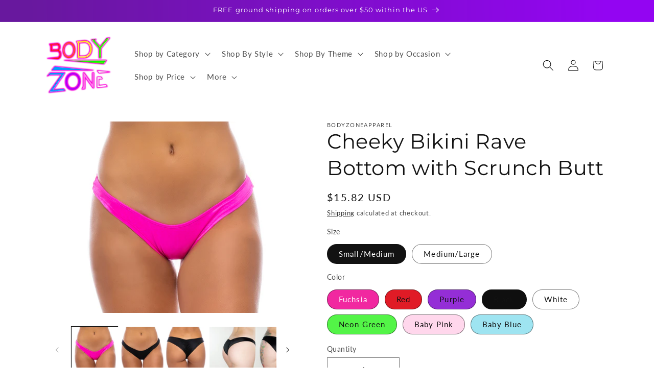

--- FILE ---
content_type: text/html; charset=utf-8
request_url: https://bodyzoneapparelretail.com/collections/basic-bottoms/products/cheeky-bikini-rave-bottom-with-scrunch-butt
body_size: 47784
content:
<!doctype html>
<html class="js" lang="en">
  <head>

  <style>
    .slideshow__media.banner__media {
      height: 600px !important;
      object-fit: cover !important;
      aspect-ratio: unset !important;
    }

    @media screen and (max-width: 749px) {
      .slideshow__media.banner__media {
        height: 400px !important;
      }
    }
  </style>
 <meta charset="utf-8">
    <meta http-equiv="X-UA-Compatible" content="IE=edge">
    <meta name="viewport" content="width=device-width,initial-scale=1">
    <meta name="theme-color" content="">
    <link rel="canonical" href="https://bodyzoneapparelretail.com/products/cheeky-bikini-rave-bottom-with-scrunch-butt"><link rel="icon" type="image/png" href="//bodyzoneapparelretail.com/cdn/shop/files/BZ_rainbow_logo.png?crop=center&height=32&v=1762327964&width=32"><link rel="preconnect" href="https://fonts.shopifycdn.com" crossorigin><title>
      Cheeky Bikini Rave Bottom with Scrunch Butt
 &ndash; BodyZone Apparel </title>

    
      <meta name="description" content="This rave bottom offers the perfect amount of coverage with a sexy scrunch butt. Comes in 8 Colors . Sizes S/M &amp; ML fit sizes 0-16">
    <style>
  .slideshow__media.banner__media {
    height: 600px !important;
    object-fit: cover !important;
    aspect-ratio: unset !important;
  }

  @media screen and (max-width: 749px) {
    .slideshow__media.banner__media {
      height: 400px !important;
    }
  }
</style>


    

<meta property="og:site_name" content="BodyZone Apparel ">
<meta property="og:url" content="https://bodyzoneapparelretail.com/products/cheeky-bikini-rave-bottom-with-scrunch-butt">
<meta property="og:title" content="Cheeky Bikini Rave Bottom with Scrunch Butt">
<meta property="og:type" content="product">
<meta property="og:description" content="This rave bottom offers the perfect amount of coverage with a sexy scrunch butt. Comes in 8 Colors . Sizes S/M &amp; ML fit sizes 0-16"><meta property="og:image" content="http://bodyzoneapparelretail.com/cdn/shop/files/1175-Black-F-SM.jpg?v=1691778333">
  <meta property="og:image:secure_url" content="https://bodyzoneapparelretail.com/cdn/shop/files/1175-Black-F-SM.jpg?v=1691778333">
  <meta property="og:image:width" content="864">
  <meta property="og:image:height" content="648"><meta property="og:price:amount" content="15.82">
  <meta property="og:price:currency" content="USD"><meta name="twitter:card" content="summary_large_image">
<meta name="twitter:title" content="Cheeky Bikini Rave Bottom with Scrunch Butt">
<meta name="twitter:description" content="This rave bottom offers the perfect amount of coverage with a sexy scrunch butt. Comes in 8 Colors . Sizes S/M &amp; ML fit sizes 0-16">


    <script src="//bodyzoneapparelretail.com/cdn/shop/t/10/assets/constants.js?v=132983761750457495441759271975" defer="defer"></script>
    <script src="//bodyzoneapparelretail.com/cdn/shop/t/10/assets/pubsub.js?v=25310214064522200911759271975" defer="defer"></script>
    <script src="//bodyzoneapparelretail.com/cdn/shop/t/10/assets/global.js?v=184345515105158409801759271975" defer="defer"></script>
    <script src="//bodyzoneapparelretail.com/cdn/shop/t/10/assets/details-disclosure.js?v=13653116266235556501759271975" defer="defer"></script>
    <script src="//bodyzoneapparelretail.com/cdn/shop/t/10/assets/details-modal.js?v=25581673532751508451759271975" defer="defer"></script>
    <script src="//bodyzoneapparelretail.com/cdn/shop/t/10/assets/search-form.js?v=133129549252120666541759271975" defer="defer"></script><script src="//bodyzoneapparelretail.com/cdn/shop/t/10/assets/animations.js?v=88693664871331136111759271975" defer="defer"></script><script>window.performance && window.performance.mark && window.performance.mark('shopify.content_for_header.start');</script><meta name="facebook-domain-verification" content="jvjg6fcc37l3pek4122fx5ftu4h1e2">
<meta id="shopify-digital-wallet" name="shopify-digital-wallet" content="/31191793802/digital_wallets/dialog">
<meta name="shopify-checkout-api-token" content="ad0fddc6d445c4cac1766636afbeaf86">
<link rel="alternate" type="application/json+oembed" href="https://bodyzoneapparelretail.com/products/cheeky-bikini-rave-bottom-with-scrunch-butt.oembed">
<script async="async" src="/checkouts/internal/preloads.js?locale=en-US"></script>
<link rel="preconnect" href="https://shop.app" crossorigin="anonymous">
<script async="async" src="https://shop.app/checkouts/internal/preloads.js?locale=en-US&shop_id=31191793802" crossorigin="anonymous"></script>
<script id="apple-pay-shop-capabilities" type="application/json">{"shopId":31191793802,"countryCode":"US","currencyCode":"USD","merchantCapabilities":["supports3DS"],"merchantId":"gid:\/\/shopify\/Shop\/31191793802","merchantName":"BodyZone Apparel ","requiredBillingContactFields":["postalAddress","email","phone"],"requiredShippingContactFields":["postalAddress","email","phone"],"shippingType":"shipping","supportedNetworks":["visa","masterCard","amex","discover","elo","jcb"],"total":{"type":"pending","label":"BodyZone Apparel ","amount":"1.00"},"shopifyPaymentsEnabled":true,"supportsSubscriptions":true}</script>
<script id="shopify-features" type="application/json">{"accessToken":"ad0fddc6d445c4cac1766636afbeaf86","betas":["rich-media-storefront-analytics"],"domain":"bodyzoneapparelretail.com","predictiveSearch":true,"shopId":31191793802,"locale":"en"}</script>
<script>var Shopify = Shopify || {};
Shopify.shop = "retailbodyzoneapparel.myshopify.com";
Shopify.locale = "en";
Shopify.currency = {"active":"USD","rate":"1.0"};
Shopify.country = "US";
Shopify.theme = {"name":"Muhammad | Updated copy of Dawn | Inprogress","id":172283691255,"schema_name":"Dawn","schema_version":"15.3.0","theme_store_id":887,"role":"main"};
Shopify.theme.handle = "null";
Shopify.theme.style = {"id":null,"handle":null};
Shopify.cdnHost = "bodyzoneapparelretail.com/cdn";
Shopify.routes = Shopify.routes || {};
Shopify.routes.root = "/";</script>
<script type="module">!function(o){(o.Shopify=o.Shopify||{}).modules=!0}(window);</script>
<script>!function(o){function n(){var o=[];function n(){o.push(Array.prototype.slice.apply(arguments))}return n.q=o,n}var t=o.Shopify=o.Shopify||{};t.loadFeatures=n(),t.autoloadFeatures=n()}(window);</script>
<script>
  window.ShopifyPay = window.ShopifyPay || {};
  window.ShopifyPay.apiHost = "shop.app\/pay";
  window.ShopifyPay.redirectState = null;
</script>
<script id="shop-js-analytics" type="application/json">{"pageType":"product"}</script>
<script defer="defer" async type="module" src="//bodyzoneapparelretail.com/cdn/shopifycloud/shop-js/modules/v2/client.init-shop-cart-sync_BT-GjEfc.en.esm.js"></script>
<script defer="defer" async type="module" src="//bodyzoneapparelretail.com/cdn/shopifycloud/shop-js/modules/v2/chunk.common_D58fp_Oc.esm.js"></script>
<script defer="defer" async type="module" src="//bodyzoneapparelretail.com/cdn/shopifycloud/shop-js/modules/v2/chunk.modal_xMitdFEc.esm.js"></script>
<script type="module">
  await import("//bodyzoneapparelretail.com/cdn/shopifycloud/shop-js/modules/v2/client.init-shop-cart-sync_BT-GjEfc.en.esm.js");
await import("//bodyzoneapparelretail.com/cdn/shopifycloud/shop-js/modules/v2/chunk.common_D58fp_Oc.esm.js");
await import("//bodyzoneapparelretail.com/cdn/shopifycloud/shop-js/modules/v2/chunk.modal_xMitdFEc.esm.js");

  window.Shopify.SignInWithShop?.initShopCartSync?.({"fedCMEnabled":true,"windoidEnabled":true});

</script>
<script>
  window.Shopify = window.Shopify || {};
  if (!window.Shopify.featureAssets) window.Shopify.featureAssets = {};
  window.Shopify.featureAssets['shop-js'] = {"shop-cart-sync":["modules/v2/client.shop-cart-sync_DZOKe7Ll.en.esm.js","modules/v2/chunk.common_D58fp_Oc.esm.js","modules/v2/chunk.modal_xMitdFEc.esm.js"],"init-fed-cm":["modules/v2/client.init-fed-cm_B6oLuCjv.en.esm.js","modules/v2/chunk.common_D58fp_Oc.esm.js","modules/v2/chunk.modal_xMitdFEc.esm.js"],"shop-cash-offers":["modules/v2/client.shop-cash-offers_D2sdYoxE.en.esm.js","modules/v2/chunk.common_D58fp_Oc.esm.js","modules/v2/chunk.modal_xMitdFEc.esm.js"],"shop-login-button":["modules/v2/client.shop-login-button_QeVjl5Y3.en.esm.js","modules/v2/chunk.common_D58fp_Oc.esm.js","modules/v2/chunk.modal_xMitdFEc.esm.js"],"pay-button":["modules/v2/client.pay-button_DXTOsIq6.en.esm.js","modules/v2/chunk.common_D58fp_Oc.esm.js","modules/v2/chunk.modal_xMitdFEc.esm.js"],"shop-button":["modules/v2/client.shop-button_DQZHx9pm.en.esm.js","modules/v2/chunk.common_D58fp_Oc.esm.js","modules/v2/chunk.modal_xMitdFEc.esm.js"],"avatar":["modules/v2/client.avatar_BTnouDA3.en.esm.js"],"init-windoid":["modules/v2/client.init-windoid_CR1B-cfM.en.esm.js","modules/v2/chunk.common_D58fp_Oc.esm.js","modules/v2/chunk.modal_xMitdFEc.esm.js"],"init-shop-for-new-customer-accounts":["modules/v2/client.init-shop-for-new-customer-accounts_C_vY_xzh.en.esm.js","modules/v2/client.shop-login-button_QeVjl5Y3.en.esm.js","modules/v2/chunk.common_D58fp_Oc.esm.js","modules/v2/chunk.modal_xMitdFEc.esm.js"],"init-shop-email-lookup-coordinator":["modules/v2/client.init-shop-email-lookup-coordinator_BI7n9ZSv.en.esm.js","modules/v2/chunk.common_D58fp_Oc.esm.js","modules/v2/chunk.modal_xMitdFEc.esm.js"],"init-shop-cart-sync":["modules/v2/client.init-shop-cart-sync_BT-GjEfc.en.esm.js","modules/v2/chunk.common_D58fp_Oc.esm.js","modules/v2/chunk.modal_xMitdFEc.esm.js"],"shop-toast-manager":["modules/v2/client.shop-toast-manager_DiYdP3xc.en.esm.js","modules/v2/chunk.common_D58fp_Oc.esm.js","modules/v2/chunk.modal_xMitdFEc.esm.js"],"init-customer-accounts":["modules/v2/client.init-customer-accounts_D9ZNqS-Q.en.esm.js","modules/v2/client.shop-login-button_QeVjl5Y3.en.esm.js","modules/v2/chunk.common_D58fp_Oc.esm.js","modules/v2/chunk.modal_xMitdFEc.esm.js"],"init-customer-accounts-sign-up":["modules/v2/client.init-customer-accounts-sign-up_iGw4briv.en.esm.js","modules/v2/client.shop-login-button_QeVjl5Y3.en.esm.js","modules/v2/chunk.common_D58fp_Oc.esm.js","modules/v2/chunk.modal_xMitdFEc.esm.js"],"shop-follow-button":["modules/v2/client.shop-follow-button_CqMgW2wH.en.esm.js","modules/v2/chunk.common_D58fp_Oc.esm.js","modules/v2/chunk.modal_xMitdFEc.esm.js"],"checkout-modal":["modules/v2/client.checkout-modal_xHeaAweL.en.esm.js","modules/v2/chunk.common_D58fp_Oc.esm.js","modules/v2/chunk.modal_xMitdFEc.esm.js"],"shop-login":["modules/v2/client.shop-login_D91U-Q7h.en.esm.js","modules/v2/chunk.common_D58fp_Oc.esm.js","modules/v2/chunk.modal_xMitdFEc.esm.js"],"lead-capture":["modules/v2/client.lead-capture_BJmE1dJe.en.esm.js","modules/v2/chunk.common_D58fp_Oc.esm.js","modules/v2/chunk.modal_xMitdFEc.esm.js"],"payment-terms":["modules/v2/client.payment-terms_Ci9AEqFq.en.esm.js","modules/v2/chunk.common_D58fp_Oc.esm.js","modules/v2/chunk.modal_xMitdFEc.esm.js"]};
</script>
<script>(function() {
  var isLoaded = false;
  function asyncLoad() {
    if (isLoaded) return;
    isLoaded = true;
    var urls = ["https:\/\/cdn1.stamped.io\/files\/widget.min.js?shop=retailbodyzoneapparel.myshopify.com","https:\/\/cdn1.stamped.io\/files\/widget.min.js?shop=retailbodyzoneapparel.myshopify.com","https:\/\/reconvert-cdn.com\/assets\/js\/store_reconvert_node.js?v=2\u0026scid=MGVhMjdiZjVjYTM4MzIxNWQ1YjMzYWRkN2YxYzYzYjcuNTY3Zjg4NDgyMmI0MTIyMGU3NWI1YWY0ZTc3NjBlYjY=\u0026shop=retailbodyzoneapparel.myshopify.com","https:\/\/reconvert-cdn.com\/assets\/js\/reconvert_script_tags.mini.js?scid=bmhwK2J2VlFJNHZpQmppaEZrK2E4QT09\u0026shop=retailbodyzoneapparel.myshopify.com","https:\/\/sp-micro-next.b-cdn.net\/sp-micro.umd.js?shop=retailbodyzoneapparel.myshopify.com","https:\/\/cdn.nfcube.com\/instafeed-de938954d3f187fa4471c54c1695885f.js?shop=retailbodyzoneapparel.myshopify.com","\/\/cdn.shopify.com\/proxy\/ce0e6d922f44b5bc03aa88e95845ef2a535be73b75b76f55c821c979d0c1c660\/d1639lhkj5l89m.cloudfront.net\/js\/storefront\/uppromote.js?shop=retailbodyzoneapparel.myshopify.com\u0026sp-cache-control=cHVibGljLCBtYXgtYWdlPTkwMA"];
    for (var i = 0; i < urls.length; i++) {
      var s = document.createElement('script');
      s.type = 'text/javascript';
      s.async = true;
      s.src = urls[i];
      var x = document.getElementsByTagName('script')[0];
      x.parentNode.insertBefore(s, x);
    }
  };
  if(window.attachEvent) {
    window.attachEvent('onload', asyncLoad);
  } else {
    window.addEventListener('load', asyncLoad, false);
  }
})();</script>
<script id="__st">var __st={"a":31191793802,"offset":-25200,"reqid":"f67708de-9c76-4a67-9e84-38ae47b6e4d7-1769448714","pageurl":"bodyzoneapparelretail.com\/collections\/basic-bottoms\/products\/cheeky-bikini-rave-bottom-with-scrunch-butt","u":"8add4342a745","p":"product","rtyp":"product","rid":5655984570519};</script>
<script>window.ShopifyPaypalV4VisibilityTracking = true;</script>
<script id="captcha-bootstrap">!function(){'use strict';const t='contact',e='account',n='new_comment',o=[[t,t],['blogs',n],['comments',n],[t,'customer']],c=[[e,'customer_login'],[e,'guest_login'],[e,'recover_customer_password'],[e,'create_customer']],r=t=>t.map((([t,e])=>`form[action*='/${t}']:not([data-nocaptcha='true']) input[name='form_type'][value='${e}']`)).join(','),a=t=>()=>t?[...document.querySelectorAll(t)].map((t=>t.form)):[];function s(){const t=[...o],e=r(t);return a(e)}const i='password',u='form_key',d=['recaptcha-v3-token','g-recaptcha-response','h-captcha-response',i],f=()=>{try{return window.sessionStorage}catch{return}},m='__shopify_v',_=t=>t.elements[u];function p(t,e,n=!1){try{const o=window.sessionStorage,c=JSON.parse(o.getItem(e)),{data:r}=function(t){const{data:e,action:n}=t;return t[m]||n?{data:e,action:n}:{data:t,action:n}}(c);for(const[e,n]of Object.entries(r))t.elements[e]&&(t.elements[e].value=n);n&&o.removeItem(e)}catch(o){console.error('form repopulation failed',{error:o})}}const l='form_type',E='cptcha';function T(t){t.dataset[E]=!0}const w=window,h=w.document,L='Shopify',v='ce_forms',y='captcha';let A=!1;((t,e)=>{const n=(g='f06e6c50-85a8-45c8-87d0-21a2b65856fe',I='https://cdn.shopify.com/shopifycloud/storefront-forms-hcaptcha/ce_storefront_forms_captcha_hcaptcha.v1.5.2.iife.js',D={infoText:'Protected by hCaptcha',privacyText:'Privacy',termsText:'Terms'},(t,e,n)=>{const o=w[L][v],c=o.bindForm;if(c)return c(t,g,e,D).then(n);var r;o.q.push([[t,g,e,D],n]),r=I,A||(h.body.append(Object.assign(h.createElement('script'),{id:'captcha-provider',async:!0,src:r})),A=!0)});var g,I,D;w[L]=w[L]||{},w[L][v]=w[L][v]||{},w[L][v].q=[],w[L][y]=w[L][y]||{},w[L][y].protect=function(t,e){n(t,void 0,e),T(t)},Object.freeze(w[L][y]),function(t,e,n,w,h,L){const[v,y,A,g]=function(t,e,n){const i=e?o:[],u=t?c:[],d=[...i,...u],f=r(d),m=r(i),_=r(d.filter((([t,e])=>n.includes(e))));return[a(f),a(m),a(_),s()]}(w,h,L),I=t=>{const e=t.target;return e instanceof HTMLFormElement?e:e&&e.form},D=t=>v().includes(t);t.addEventListener('submit',(t=>{const e=I(t);if(!e)return;const n=D(e)&&!e.dataset.hcaptchaBound&&!e.dataset.recaptchaBound,o=_(e),c=g().includes(e)&&(!o||!o.value);(n||c)&&t.preventDefault(),c&&!n&&(function(t){try{if(!f())return;!function(t){const e=f();if(!e)return;const n=_(t);if(!n)return;const o=n.value;o&&e.removeItem(o)}(t);const e=Array.from(Array(32),(()=>Math.random().toString(36)[2])).join('');!function(t,e){_(t)||t.append(Object.assign(document.createElement('input'),{type:'hidden',name:u})),t.elements[u].value=e}(t,e),function(t,e){const n=f();if(!n)return;const o=[...t.querySelectorAll(`input[type='${i}']`)].map((({name:t})=>t)),c=[...d,...o],r={};for(const[a,s]of new FormData(t).entries())c.includes(a)||(r[a]=s);n.setItem(e,JSON.stringify({[m]:1,action:t.action,data:r}))}(t,e)}catch(e){console.error('failed to persist form',e)}}(e),e.submit())}));const S=(t,e)=>{t&&!t.dataset[E]&&(n(t,e.some((e=>e===t))),T(t))};for(const o of['focusin','change'])t.addEventListener(o,(t=>{const e=I(t);D(e)&&S(e,y())}));const B=e.get('form_key'),M=e.get(l),P=B&&M;t.addEventListener('DOMContentLoaded',(()=>{const t=y();if(P)for(const e of t)e.elements[l].value===M&&p(e,B);[...new Set([...A(),...v().filter((t=>'true'===t.dataset.shopifyCaptcha))])].forEach((e=>S(e,t)))}))}(h,new URLSearchParams(w.location.search),n,t,e,['guest_login'])})(!0,!0)}();</script>
<script integrity="sha256-4kQ18oKyAcykRKYeNunJcIwy7WH5gtpwJnB7kiuLZ1E=" data-source-attribution="shopify.loadfeatures" defer="defer" src="//bodyzoneapparelretail.com/cdn/shopifycloud/storefront/assets/storefront/load_feature-a0a9edcb.js" crossorigin="anonymous"></script>
<script crossorigin="anonymous" defer="defer" src="//bodyzoneapparelretail.com/cdn/shopifycloud/storefront/assets/shopify_pay/storefront-65b4c6d7.js?v=20250812"></script>
<script data-source-attribution="shopify.dynamic_checkout.dynamic.init">var Shopify=Shopify||{};Shopify.PaymentButton=Shopify.PaymentButton||{isStorefrontPortableWallets:!0,init:function(){window.Shopify.PaymentButton.init=function(){};var t=document.createElement("script");t.src="https://bodyzoneapparelretail.com/cdn/shopifycloud/portable-wallets/latest/portable-wallets.en.js",t.type="module",document.head.appendChild(t)}};
</script>
<script data-source-attribution="shopify.dynamic_checkout.buyer_consent">
  function portableWalletsHideBuyerConsent(e){var t=document.getElementById("shopify-buyer-consent"),n=document.getElementById("shopify-subscription-policy-button");t&&n&&(t.classList.add("hidden"),t.setAttribute("aria-hidden","true"),n.removeEventListener("click",e))}function portableWalletsShowBuyerConsent(e){var t=document.getElementById("shopify-buyer-consent"),n=document.getElementById("shopify-subscription-policy-button");t&&n&&(t.classList.remove("hidden"),t.removeAttribute("aria-hidden"),n.addEventListener("click",e))}window.Shopify?.PaymentButton&&(window.Shopify.PaymentButton.hideBuyerConsent=portableWalletsHideBuyerConsent,window.Shopify.PaymentButton.showBuyerConsent=portableWalletsShowBuyerConsent);
</script>
<script data-source-attribution="shopify.dynamic_checkout.cart.bootstrap">document.addEventListener("DOMContentLoaded",(function(){function t(){return document.querySelector("shopify-accelerated-checkout-cart, shopify-accelerated-checkout")}if(t())Shopify.PaymentButton.init();else{new MutationObserver((function(e,n){t()&&(Shopify.PaymentButton.init(),n.disconnect())})).observe(document.body,{childList:!0,subtree:!0})}}));
</script>
<link id="shopify-accelerated-checkout-styles" rel="stylesheet" media="screen" href="https://bodyzoneapparelretail.com/cdn/shopifycloud/portable-wallets/latest/accelerated-checkout-backwards-compat.css" crossorigin="anonymous">
<style id="shopify-accelerated-checkout-cart">
        #shopify-buyer-consent {
  margin-top: 1em;
  display: inline-block;
  width: 100%;
}

#shopify-buyer-consent.hidden {
  display: none;
}

#shopify-subscription-policy-button {
  background: none;
  border: none;
  padding: 0;
  text-decoration: underline;
  font-size: inherit;
  cursor: pointer;
}

#shopify-subscription-policy-button::before {
  box-shadow: none;
}

      </style>
<script id="sections-script" data-sections="product-recommendations,header" defer="defer" src="//bodyzoneapparelretail.com/cdn/shop/t/10/compiled_assets/scripts.js?v=3380"></script>
<script>window.performance && window.performance.mark && window.performance.mark('shopify.content_for_header.end');</script>


    <style data-shopify>
      @font-face {
  font-family: Lato;
  font-weight: 400;
  font-style: normal;
  font-display: swap;
  src: url("//bodyzoneapparelretail.com/cdn/fonts/lato/lato_n4.c3b93d431f0091c8be23185e15c9d1fee1e971c5.woff2") format("woff2"),
       url("//bodyzoneapparelretail.com/cdn/fonts/lato/lato_n4.d5c00c781efb195594fd2fd4ad04f7882949e327.woff") format("woff");
}

      @font-face {
  font-family: Lato;
  font-weight: 700;
  font-style: normal;
  font-display: swap;
  src: url("//bodyzoneapparelretail.com/cdn/fonts/lato/lato_n7.900f219bc7337bc57a7a2151983f0a4a4d9d5dcf.woff2") format("woff2"),
       url("//bodyzoneapparelretail.com/cdn/fonts/lato/lato_n7.a55c60751adcc35be7c4f8a0313f9698598612ee.woff") format("woff");
}

      @font-face {
  font-family: Lato;
  font-weight: 400;
  font-style: italic;
  font-display: swap;
  src: url("//bodyzoneapparelretail.com/cdn/fonts/lato/lato_i4.09c847adc47c2fefc3368f2e241a3712168bc4b6.woff2") format("woff2"),
       url("//bodyzoneapparelretail.com/cdn/fonts/lato/lato_i4.3c7d9eb6c1b0a2bf62d892c3ee4582b016d0f30c.woff") format("woff");
}

      @font-face {
  font-family: Lato;
  font-weight: 700;
  font-style: italic;
  font-display: swap;
  src: url("//bodyzoneapparelretail.com/cdn/fonts/lato/lato_i7.16ba75868b37083a879b8dd9f2be44e067dfbf92.woff2") format("woff2"),
       url("//bodyzoneapparelretail.com/cdn/fonts/lato/lato_i7.4c07c2b3b7e64ab516aa2f2081d2bb0366b9dce8.woff") format("woff");
}

      @font-face {
  font-family: Montserrat;
  font-weight: 400;
  font-style: normal;
  font-display: swap;
  src: url("//bodyzoneapparelretail.com/cdn/fonts/montserrat/montserrat_n4.81949fa0ac9fd2021e16436151e8eaa539321637.woff2") format("woff2"),
       url("//bodyzoneapparelretail.com/cdn/fonts/montserrat/montserrat_n4.a6c632ca7b62da89c3594789ba828388aac693fe.woff") format("woff");
}


      
        :root,
        .color-scheme-1 {
          --color-background: 255,255,255;
        
          --gradient-background: #ffffff;
        

        

        --color-foreground: 18,18,18;
        --color-background-contrast: 191,191,191;
        --color-shadow: 18,18,18;
        --color-button: 18,18,18;
        --color-button-text: 255,255,255;
        --color-secondary-button: 255,255,255;
        --color-secondary-button-text: 18,18,18;
        --color-link: 18,18,18;
        --color-badge-foreground: 18,18,18;
        --color-badge-background: 255,255,255;
        --color-badge-border: 18,18,18;
        --payment-terms-background-color: rgb(255 255 255);
      }
      
        
        .color-scheme-2 {
          --color-background: 243,243,243;
        
          --gradient-background: #f3f3f3;
        

        

        --color-foreground: 18,18,18;
        --color-background-contrast: 179,179,179;
        --color-shadow: 18,18,18;
        --color-button: 18,18,18;
        --color-button-text: 243,243,243;
        --color-secondary-button: 243,243,243;
        --color-secondary-button-text: 18,18,18;
        --color-link: 18,18,18;
        --color-badge-foreground: 18,18,18;
        --color-badge-background: 243,243,243;
        --color-badge-border: 18,18,18;
        --payment-terms-background-color: rgb(243 243 243);
      }
      
        
        .color-scheme-3 {
          --color-background: 18,18,18;
        
          --gradient-background: #121212;
        

        

        --color-foreground: 255,255,255;
        --color-background-contrast: 146,146,146;
        --color-shadow: 18,18,18;
        --color-button: 255,255,255;
        --color-button-text: 18,18,18;
        --color-secondary-button: 18,18,18;
        --color-secondary-button-text: 255,255,255;
        --color-link: 255,255,255;
        --color-badge-foreground: 255,255,255;
        --color-badge-background: 18,18,18;
        --color-badge-border: 255,255,255;
        --payment-terms-background-color: rgb(18 18 18);
      }
      
        
        .color-scheme-4 {
          --color-background: 147,5,242;
        
          --gradient-background: linear-gradient(268deg, rgba(147, 5, 242, 1) 7%, rgba(104, 24, 158, 1) 94%);
        

        

        --color-foreground: 255,255,255;
        --color-background-contrast: 71,2,117;
        --color-shadow: 18,18,18;
        --color-button: 255,255,255;
        --color-button-text: 18,18,18;
        --color-secondary-button: 147,5,242;
        --color-secondary-button-text: 255,255,255;
        --color-link: 255,255,255;
        --color-badge-foreground: 255,255,255;
        --color-badge-background: 147,5,242;
        --color-badge-border: 255,255,255;
        --payment-terms-background-color: rgb(147 5 242);
      }
      
        
        .color-scheme-5 {
          --color-background: 51,79,180;
        
          --gradient-background: #334fb4;
        

        

        --color-foreground: 255,255,255;
        --color-background-contrast: 23,35,81;
        --color-shadow: 18,18,18;
        --color-button: 255,255,255;
        --color-button-text: 51,79,180;
        --color-secondary-button: 51,79,180;
        --color-secondary-button-text: 255,255,255;
        --color-link: 255,255,255;
        --color-badge-foreground: 255,255,255;
        --color-badge-background: 51,79,180;
        --color-badge-border: 255,255,255;
        --payment-terms-background-color: rgb(51 79 180);
      }
      

      body, .color-scheme-1, .color-scheme-2, .color-scheme-3, .color-scheme-4, .color-scheme-5 {
        color: rgba(var(--color-foreground), 0.75);
        background-color: rgb(var(--color-background));
      }

      :root {
        --font-body-family: Lato, sans-serif;
        --font-body-style: normal;
        --font-body-weight: 400;
        --font-body-weight-bold: 700;

        --font-heading-family: Montserrat, sans-serif;
        --font-heading-style: normal;
        --font-heading-weight: 400;

        --font-body-scale: 1.1;
        --font-heading-scale: 0.9090909090909091;

        --media-padding: px;
        --media-border-opacity: 0.05;
        --media-border-width: 0px;
        --media-radius: 0px;
        --media-shadow-opacity: 0.0;
        --media-shadow-horizontal-offset: 0px;
        --media-shadow-vertical-offset: 4px;
        --media-shadow-blur-radius: 5px;
        --media-shadow-visible: 0;

        --page-width: 110rem;
        --page-width-margin: 0rem;

        --product-card-image-padding: 0.0rem;
        --product-card-corner-radius: 0.0rem;
        --product-card-text-alignment: left;
        --product-card-border-width: 0.0rem;
        --product-card-border-opacity: 0.1;
        --product-card-shadow-opacity: 0.0;
        --product-card-shadow-visible: 0;
        --product-card-shadow-horizontal-offset: 0.0rem;
        --product-card-shadow-vertical-offset: 0.4rem;
        --product-card-shadow-blur-radius: 0.5rem;

        --collection-card-image-padding: 0.0rem;
        --collection-card-corner-radius: 0.0rem;
        --collection-card-text-alignment: left;
        --collection-card-border-width: 0.0rem;
        --collection-card-border-opacity: 0.0;
        --collection-card-shadow-opacity: 0.1;
        --collection-card-shadow-visible: 1;
        --collection-card-shadow-horizontal-offset: 0.0rem;
        --collection-card-shadow-vertical-offset: 0.0rem;
        --collection-card-shadow-blur-radius: 0.0rem;

        --blog-card-image-padding: 0.0rem;
        --blog-card-corner-radius: 0.0rem;
        --blog-card-text-alignment: left;
        --blog-card-border-width: 0.0rem;
        --blog-card-border-opacity: 0.0;
        --blog-card-shadow-opacity: 0.1;
        --blog-card-shadow-visible: 1;
        --blog-card-shadow-horizontal-offset: 0.0rem;
        --blog-card-shadow-vertical-offset: 0.0rem;
        --blog-card-shadow-blur-radius: 0.0rem;

        --badge-corner-radius: 4.0rem;

        --popup-border-width: 1px;
        --popup-border-opacity: 0.1;
        --popup-corner-radius: 0px;
        --popup-shadow-opacity: 0.0;
        --popup-shadow-horizontal-offset: 0px;
        --popup-shadow-vertical-offset: 4px;
        --popup-shadow-blur-radius: 5px;

        --drawer-border-width: 1px;
        --drawer-border-opacity: 0.1;
        --drawer-shadow-opacity: 0.0;
        --drawer-shadow-horizontal-offset: 0px;
        --drawer-shadow-vertical-offset: 4px;
        --drawer-shadow-blur-radius: 5px;

        --spacing-sections-desktop: 0px;
        --spacing-sections-mobile: 0px;

        --grid-desktop-vertical-spacing: 8px;
        --grid-desktop-horizontal-spacing: 8px;
        --grid-mobile-vertical-spacing: 4px;
        --grid-mobile-horizontal-spacing: 4px;

        --text-boxes-border-opacity: 0.1;
        --text-boxes-border-width: 0px;
        --text-boxes-radius: 0px;
        --text-boxes-shadow-opacity: 0.0;
        --text-boxes-shadow-visible: 0;
        --text-boxes-shadow-horizontal-offset: 0px;
        --text-boxes-shadow-vertical-offset: 4px;
        --text-boxes-shadow-blur-radius: 5px;

        --buttons-radius: 0px;
        --buttons-radius-outset: 0px;
        --buttons-border-width: 1px;
        --buttons-border-opacity: 1.0;
        --buttons-shadow-opacity: 0.0;
        --buttons-shadow-visible: 0;
        --buttons-shadow-horizontal-offset: 0px;
        --buttons-shadow-vertical-offset: 4px;
        --buttons-shadow-blur-radius: 5px;
        --buttons-border-offset: 0px;

        --inputs-radius: 0px;
        --inputs-border-width: 1px;
        --inputs-border-opacity: 0.55;
        --inputs-shadow-opacity: 0.0;
        --inputs-shadow-horizontal-offset: 0px;
        --inputs-margin-offset: 0px;
        --inputs-shadow-vertical-offset: 4px;
        --inputs-shadow-blur-radius: 5px;
        --inputs-radius-outset: 0px;

        --variant-pills-radius: 40px;
        --variant-pills-border-width: 1px;
        --variant-pills-border-opacity: 0.55;
        --variant-pills-shadow-opacity: 0.0;
        --variant-pills-shadow-horizontal-offset: 0px;
        --variant-pills-shadow-vertical-offset: 4px;
        --variant-pills-shadow-blur-radius: 5px;
      }

      *,
      *::before,
      *::after {
        box-sizing: inherit;
      }

      html {
        box-sizing: border-box;
        font-size: calc(var(--font-body-scale) * 62.5%);
        height: 100%;
      }

      body {
        display: grid;
        grid-template-rows: auto auto 1fr auto;
        grid-template-columns: 100%;
        min-height: 100%;
        margin: 0;
        font-size: 1.5rem;
        letter-spacing: 0.06rem;
        line-height: calc(1 + 0.8 / var(--font-body-scale));
        font-family: var(--font-body-family);
        font-style: var(--font-body-style);
        font-weight: var(--font-body-weight);
      }

      @media screen and (min-width: 750px) {
        body {
          font-size: 1.6rem;
        }
      }
    </style>

    <link href="//bodyzoneapparelretail.com/cdn/shop/t/10/assets/base.css?v=63543027172045588361759871096" rel="stylesheet" type="text/css" media="all" />
    <link rel="stylesheet" href="//bodyzoneapparelretail.com/cdn/shop/t/10/assets/component-cart-items.css?v=123238115697927560811759271975" media="print" onload="this.media='all'">
      <link rel="preload" as="font" href="//bodyzoneapparelretail.com/cdn/fonts/lato/lato_n4.c3b93d431f0091c8be23185e15c9d1fee1e971c5.woff2" type="font/woff2" crossorigin>
      

      <link rel="preload" as="font" href="//bodyzoneapparelretail.com/cdn/fonts/montserrat/montserrat_n4.81949fa0ac9fd2021e16436151e8eaa539321637.woff2" type="font/woff2" crossorigin>
      
<link href="//bodyzoneapparelretail.com/cdn/shop/t/10/assets/component-localization-form.css?v=170315343355214948141759271975" rel="stylesheet" type="text/css" media="all" />
      <script src="//bodyzoneapparelretail.com/cdn/shop/t/10/assets/localization-form.js?v=144176611646395275351759271975" defer="defer"></script><link
        rel="stylesheet"
        href="//bodyzoneapparelretail.com/cdn/shop/t/10/assets/component-predictive-search.css?v=118923337488134913561759271975"
        media="print"
        onload="this.media='all'"
      ><script>
      if (Shopify.designMode) {
        document.documentElement.classList.add('shopify-design-mode');
      }
    </script>
<style>
  /* Stronger selector to override all theme rules */
  section.image-banner .slideshow__media.banner__media.media {
    height: 600px !important;
    width: 100% !important;
    object-fit: cover !important;
  }

  @media screen and (max-width: 749px) {
    section.image-banner .slideshow__media.banner__media.media {
      height: 400px !important;
    }
  }
</style>



<style>
  /* Override slideshow image height and width for desktop */
  section.slideshow .slideshow__media.banner__media.media {
    height: 600px !important;
    width: 100% !important;
    object-fit: cover !important;
  }

  /* Override slideshow image height for mobile */
  @media screen and (max-width: 749px) {
    section.slideshow .slideshow__media.banner__media.media {
      height: 400px !important;
    }
  }
</style>
<style>
  /* Desktop image override */
  section.image-banner img.media--cover {
    height: 600px !important;
    width: 100% !important;
    object-fit: cover !important;
  }

  /* Mobile override */
  @media screen and (max-width: 749px) {
    section.image-banner img.media--cover {
      height: 400px !important;
    }
  }
</style>
<style>
  /* Force slideshow image height on all devices */
  .slideshow__media.banner__media.media.animate--ambient {
    height: 600px !important;
    width: 100% !important;
    object-fit: cover !important;
  }

  @media screen and (max-width: 749px) {
    .slideshow__media.banner__media.media.animate--ambient {
      height: 400px !important;
    }
  }
</style>

 <!-- BEGIN app block: shopify://apps/uppromote-affiliate/blocks/core-script/64c32457-930d-4cb9-9641-e24c0d9cf1f4 --><!-- BEGIN app snippet: core-metafields-setting --><!--suppress ES6ConvertVarToLetConst -->
<script type="application/json" id="core-uppromote-settings">{"app_env":{"env":"production"}}</script>
<script type="application/json" id="core-uppromote-cart">{"note":null,"attributes":{},"original_total_price":0,"total_price":0,"total_discount":0,"total_weight":0.0,"item_count":0,"items":[],"requires_shipping":false,"currency":"USD","items_subtotal_price":0,"cart_level_discount_applications":[],"checkout_charge_amount":0}</script>
<script id="core-uppromote-quick-store-tracking-vars">
    function getDocumentContext(){const{href:a,hash:b,host:c,hostname:d,origin:e,pathname:f,port:g,protocol:h,search:i}=window.location,j=document.referrer,k=document.characterSet,l=document.title;return{location:{href:a,hash:b,host:c,hostname:d,origin:e,pathname:f,port:g,protocol:h,search:i},referrer:j||document.location.href,characterSet:k,title:l}}function getNavigatorContext(){const{language:a,cookieEnabled:b,languages:c,userAgent:d}=navigator;return{language:a,cookieEnabled:b,languages:c,userAgent:d}}function getWindowContext(){const{innerHeight:a,innerWidth:b,outerHeight:c,outerWidth:d,origin:e,screen:{height:j,width:k},screenX:f,screenY:g,scrollX:h,scrollY:i}=window;return{innerHeight:a,innerWidth:b,outerHeight:c,outerWidth:d,origin:e,screen:{screenHeight:j,screenWidth:k},screenX:f,screenY:g,scrollX:h,scrollY:i,location:getDocumentContext().location}}function getContext(){return{document:getDocumentContext(),navigator:getNavigatorContext(),window:getWindowContext()}}
    if (window.location.href.includes('?sca_ref=')) {
        localStorage.setItem('__up_lastViewedPageContext', JSON.stringify({
            context: getContext(),
            timestamp: new Date().toISOString(),
        }))
    }
</script>

<script id="core-uppromote-setting-booster">
    var UpPromoteCoreSettings = JSON.parse(document.getElementById('core-uppromote-settings').textContent)
    UpPromoteCoreSettings.currentCart = JSON.parse(document.getElementById('core-uppromote-cart')?.textContent || '{}')
    const idToClean = ['core-uppromote-settings', 'core-uppromote-cart', 'core-uppromote-setting-booster', 'core-uppromote-quick-store-tracking-vars']
    idToClean.forEach(id => {
        document.getElementById(id)?.remove()
    })
</script>
<!-- END app snippet -->


<!-- END app block --><!-- BEGIN app block: shopify://apps/uppromote-affiliate/blocks/customer-referral/64c32457-930d-4cb9-9641-e24c0d9cf1f4 --><link rel="preload" href="https://cdn.shopify.com/extensions/019be912-7856-7c1f-9705-c70a8c8d7a8b/app-109/assets/customer-referral.css" as="style" onload="this.onload=null;this.rel='stylesheet'">
<script>
  document.addEventListener("DOMContentLoaded", function () {
    const params = new URLSearchParams(window.location.search);
    if (params.has('sca_ref') || params.has('sca_crp')) {
      document.body.setAttribute('is-affiliate-link', '');
    }
  });
</script>


<!-- END app block --><!-- BEGIN app block: shopify://apps/uppromote-affiliate/blocks/message-bar/64c32457-930d-4cb9-9641-e24c0d9cf1f4 -->

<style>
    body {
        transition: padding-top .2s;
    }
    .scaaf-message-bar {
        --primary-text-color: ;
        --secondary-text-color: ;
        --primary-bg-color: ;
        --secondary-bg-color: ;
        --primary-text-size: px;
        --secondary-text-size: px;
        text-align: center;
        display: block;
        width: 100%;
        padding: 10px;
        animation-duration: .5s;
        animation-name: fadeIn;
        position: absolute;
        top: 0;
        left: 0;
        width: 100%;
        z-index: 10;
    }

    .scaaf-message-bar-content {
        margin: 0;
        padding: 0;
    }

    .scaaf-message-bar[data-layout=referring] {
        background-color: var(--primary-bg-color);
        color: var(--primary-text-color);
        font-size: var(--primary-text-size);
    }

    .scaaf-message-bar[data-layout=direct] {
        background-color: var(--secondary-bg-color);
        color: var(--secondary-text-color);
        font-size: var(--secondary-text-size);
    }

</style>

<script type="text/javascript">
    (function() {
        let container, contentContainer
        const settingTag = document.querySelector('script#uppromote-message-bar-setting')

        if (!settingTag || !settingTag.textContent) {
            return
        }

        const setting = JSON.parse(settingTag.textContent)
        if (!setting.referral_enable) {
            return
        }

        const getCookie = (cName) => {
            let name = cName + '='
            let decodedCookie = decodeURIComponent(document.cookie)
            let ca = decodedCookie.split(';')
            for (let i = 0; i < ca.length; i++) {
                let c = ca[i]
                while (c.charAt(0) === ' ') {
                    c = c.substring(1)
                }
                if (c.indexOf(name) === 0) {
                    return c.substring(name.length, c.length)
                }
            }

            return null
        }

        function renderContainer() {
            container = document.createElement('div')
            container.classList.add('scaaf-message-bar')
            contentContainer = document.createElement('p')
            contentContainer.classList.add('scaaf-message-bar-content')
            container.append(contentContainer)
        }

        function calculateLayout() {
            const height = container.scrollHeight

            function onMouseMove() {
                document.body.style.paddingTop = `${height}px`
                document.body.removeEventListener('mousemove', onMouseMove)
                document.body.removeEventListener('touchstart', onMouseMove)
            }

            document.body.addEventListener('mousemove', onMouseMove)
            document.body.addEventListener('touchstart', onMouseMove)
        }

        renderContainer()

        function fillDirectContent() {
            if (!setting.not_referral_enable) {
                return
            }
            container.dataset.layout = 'direct'
            contentContainer.textContent = setting.not_referral_content
            document.body.prepend(container)
            calculateLayout()
        }

        function prepareForReferring() {
            contentContainer.textContent = 'Loading'
            contentContainer.style.visibility = 'hidden'
            document.body.prepend(container)
            calculateLayout()
        }

        function fillReferringContent(aff) {
            container.dataset.layout = 'referring'
            contentContainer.textContent = setting.referral_content
                .replaceAll('{affiliate_name}', aff.name)
                .replaceAll('{company}', aff.company)
                .replaceAll('{affiliate_firstname}', aff.first_name)
                .replaceAll('{personal_detail}', aff.personal_detail)
            contentContainer.style.visibility = 'visible'
        }

        function safeJsonParse (str) {
            if (!str) return null;
            try {
                return JSON.parse(str);
            } catch {
                return null;
            }
        }

        function renderFromCookie(affiliateID) {
            if (!affiliateID) {
                fillDirectContent()
                return
            }

            prepareForReferring()

            let info
            const raw = getCookie('_up_a_info')

            try {
                if (raw) {
                    info = safeJsonParse(raw)
                }
            } catch {
                console.warn('Affiliate info (_up_a_info) is invalid JSON', raw)
                fillDirectContent()
                return
            }

            if (!info) {
                fillDirectContent()
                return
            }

            const aff = {
                company: info.company || '',
                name: (info.first_name || '') + ' ' + (info.last_name || ''),
                first_name: info.first_name || '',
                personal_detail: getCookie('scaaf_pd') || ''
            }

            fillReferringContent(aff)
        }

        function paintMessageBar() {
            if (!document.body) {
                return requestAnimationFrame(paintMessageBar)
            }

            const urlParams = new URLSearchParams(window.location.search)
            const scaRef = urlParams.get("sca_ref")
            const urlAffiliateID = scaRef ? scaRef.split('.')[0] + '' : null
            const cookieAffiliateID = getCookie('up_uppromote_aid')
            const isReferralLink = !!scaRef

            if (!isReferralLink) {
                if (cookieAffiliateID) {
                    renderFromCookie(cookieAffiliateID)
                    return
                }
                fillDirectContent()
                return
            }

            if (cookieAffiliateID === urlAffiliateID) {
                renderFromCookie(cookieAffiliateID)
                return
            }

            const lastClick = Number(getCookie('up_uppromote_lc') || 0)
            const diffMinuteFromNow = (Date.now() - lastClick) / (60 * 1000)
            if (diffMinuteFromNow <= 1) {
                renderFromCookie(cookieAffiliateID)
                return
            }

            let waited = 0
            const MAX_WAIT = 5000
            const INTERVAL = 300

            const timer = setInterval(() => {
                const newCookieID = getCookie('up_uppromote_aid')
                const isStillThatAffiliate = newCookieID === urlAffiliateID
                const isReceived = localStorage.getItem('up_uppromote_received') === '1'
                let isLoadedAffiliateInfoDone = !!safeJsonParse(getCookie('_up_a_info'))

                if (isReceived && isStillThatAffiliate && isLoadedAffiliateInfoDone) {
                    clearInterval(timer)
                    renderFromCookie(newCookieID)
                    return
                }

                waited += INTERVAL
                if (waited >= MAX_WAIT) {
                    clearInterval(timer)
                    fillDirectContent()
                }
            }, INTERVAL)
        }

        requestAnimationFrame(paintMessageBar)
    })()
</script>


<!-- END app block --><script src="https://cdn.shopify.com/extensions/019be912-7856-7c1f-9705-c70a8c8d7a8b/app-109/assets/core.min.js" type="text/javascript" defer="defer"></script>
<script src="https://cdn.shopify.com/extensions/019be912-7856-7c1f-9705-c70a8c8d7a8b/app-109/assets/customer-referral.js" type="text/javascript" defer="defer"></script>
<link href="https://monorail-edge.shopifysvc.com" rel="dns-prefetch">
<script>(function(){if ("sendBeacon" in navigator && "performance" in window) {try {var session_token_from_headers = performance.getEntriesByType('navigation')[0].serverTiming.find(x => x.name == '_s').description;} catch {var session_token_from_headers = undefined;}var session_cookie_matches = document.cookie.match(/_shopify_s=([^;]*)/);var session_token_from_cookie = session_cookie_matches && session_cookie_matches.length === 2 ? session_cookie_matches[1] : "";var session_token = session_token_from_headers || session_token_from_cookie || "";function handle_abandonment_event(e) {var entries = performance.getEntries().filter(function(entry) {return /monorail-edge.shopifysvc.com/.test(entry.name);});if (!window.abandonment_tracked && entries.length === 0) {window.abandonment_tracked = true;var currentMs = Date.now();var navigation_start = performance.timing.navigationStart;var payload = {shop_id: 31191793802,url: window.location.href,navigation_start,duration: currentMs - navigation_start,session_token,page_type: "product"};window.navigator.sendBeacon("https://monorail-edge.shopifysvc.com/v1/produce", JSON.stringify({schema_id: "online_store_buyer_site_abandonment/1.1",payload: payload,metadata: {event_created_at_ms: currentMs,event_sent_at_ms: currentMs}}));}}window.addEventListener('pagehide', handle_abandonment_event);}}());</script>
<script id="web-pixels-manager-setup">(function e(e,d,r,n,o){if(void 0===o&&(o={}),!Boolean(null===(a=null===(i=window.Shopify)||void 0===i?void 0:i.analytics)||void 0===a?void 0:a.replayQueue)){var i,a;window.Shopify=window.Shopify||{};var t=window.Shopify;t.analytics=t.analytics||{};var s=t.analytics;s.replayQueue=[],s.publish=function(e,d,r){return s.replayQueue.push([e,d,r]),!0};try{self.performance.mark("wpm:start")}catch(e){}var l=function(){var e={modern:/Edge?\/(1{2}[4-9]|1[2-9]\d|[2-9]\d{2}|\d{4,})\.\d+(\.\d+|)|Firefox\/(1{2}[4-9]|1[2-9]\d|[2-9]\d{2}|\d{4,})\.\d+(\.\d+|)|Chrom(ium|e)\/(9{2}|\d{3,})\.\d+(\.\d+|)|(Maci|X1{2}).+ Version\/(15\.\d+|(1[6-9]|[2-9]\d|\d{3,})\.\d+)([,.]\d+|)( \(\w+\)|)( Mobile\/\w+|) Safari\/|Chrome.+OPR\/(9{2}|\d{3,})\.\d+\.\d+|(CPU[ +]OS|iPhone[ +]OS|CPU[ +]iPhone|CPU IPhone OS|CPU iPad OS)[ +]+(15[._]\d+|(1[6-9]|[2-9]\d|\d{3,})[._]\d+)([._]\d+|)|Android:?[ /-](13[3-9]|1[4-9]\d|[2-9]\d{2}|\d{4,})(\.\d+|)(\.\d+|)|Android.+Firefox\/(13[5-9]|1[4-9]\d|[2-9]\d{2}|\d{4,})\.\d+(\.\d+|)|Android.+Chrom(ium|e)\/(13[3-9]|1[4-9]\d|[2-9]\d{2}|\d{4,})\.\d+(\.\d+|)|SamsungBrowser\/([2-9]\d|\d{3,})\.\d+/,legacy:/Edge?\/(1[6-9]|[2-9]\d|\d{3,})\.\d+(\.\d+|)|Firefox\/(5[4-9]|[6-9]\d|\d{3,})\.\d+(\.\d+|)|Chrom(ium|e)\/(5[1-9]|[6-9]\d|\d{3,})\.\d+(\.\d+|)([\d.]+$|.*Safari\/(?![\d.]+ Edge\/[\d.]+$))|(Maci|X1{2}).+ Version\/(10\.\d+|(1[1-9]|[2-9]\d|\d{3,})\.\d+)([,.]\d+|)( \(\w+\)|)( Mobile\/\w+|) Safari\/|Chrome.+OPR\/(3[89]|[4-9]\d|\d{3,})\.\d+\.\d+|(CPU[ +]OS|iPhone[ +]OS|CPU[ +]iPhone|CPU IPhone OS|CPU iPad OS)[ +]+(10[._]\d+|(1[1-9]|[2-9]\d|\d{3,})[._]\d+)([._]\d+|)|Android:?[ /-](13[3-9]|1[4-9]\d|[2-9]\d{2}|\d{4,})(\.\d+|)(\.\d+|)|Mobile Safari.+OPR\/([89]\d|\d{3,})\.\d+\.\d+|Android.+Firefox\/(13[5-9]|1[4-9]\d|[2-9]\d{2}|\d{4,})\.\d+(\.\d+|)|Android.+Chrom(ium|e)\/(13[3-9]|1[4-9]\d|[2-9]\d{2}|\d{4,})\.\d+(\.\d+|)|Android.+(UC? ?Browser|UCWEB|U3)[ /]?(15\.([5-9]|\d{2,})|(1[6-9]|[2-9]\d|\d{3,})\.\d+)\.\d+|SamsungBrowser\/(5\.\d+|([6-9]|\d{2,})\.\d+)|Android.+MQ{2}Browser\/(14(\.(9|\d{2,})|)|(1[5-9]|[2-9]\d|\d{3,})(\.\d+|))(\.\d+|)|K[Aa][Ii]OS\/(3\.\d+|([4-9]|\d{2,})\.\d+)(\.\d+|)/},d=e.modern,r=e.legacy,n=navigator.userAgent;return n.match(d)?"modern":n.match(r)?"legacy":"unknown"}(),u="modern"===l?"modern":"legacy",c=(null!=n?n:{modern:"",legacy:""})[u],f=function(e){return[e.baseUrl,"/wpm","/b",e.hashVersion,"modern"===e.buildTarget?"m":"l",".js"].join("")}({baseUrl:d,hashVersion:r,buildTarget:u}),m=function(e){var d=e.version,r=e.bundleTarget,n=e.surface,o=e.pageUrl,i=e.monorailEndpoint;return{emit:function(e){var a=e.status,t=e.errorMsg,s=(new Date).getTime(),l=JSON.stringify({metadata:{event_sent_at_ms:s},events:[{schema_id:"web_pixels_manager_load/3.1",payload:{version:d,bundle_target:r,page_url:o,status:a,surface:n,error_msg:t},metadata:{event_created_at_ms:s}}]});if(!i)return console&&console.warn&&console.warn("[Web Pixels Manager] No Monorail endpoint provided, skipping logging."),!1;try{return self.navigator.sendBeacon.bind(self.navigator)(i,l)}catch(e){}var u=new XMLHttpRequest;try{return u.open("POST",i,!0),u.setRequestHeader("Content-Type","text/plain"),u.send(l),!0}catch(e){return console&&console.warn&&console.warn("[Web Pixels Manager] Got an unhandled error while logging to Monorail."),!1}}}}({version:r,bundleTarget:l,surface:e.surface,pageUrl:self.location.href,monorailEndpoint:e.monorailEndpoint});try{o.browserTarget=l,function(e){var d=e.src,r=e.async,n=void 0===r||r,o=e.onload,i=e.onerror,a=e.sri,t=e.scriptDataAttributes,s=void 0===t?{}:t,l=document.createElement("script"),u=document.querySelector("head"),c=document.querySelector("body");if(l.async=n,l.src=d,a&&(l.integrity=a,l.crossOrigin="anonymous"),s)for(var f in s)if(Object.prototype.hasOwnProperty.call(s,f))try{l.dataset[f]=s[f]}catch(e){}if(o&&l.addEventListener("load",o),i&&l.addEventListener("error",i),u)u.appendChild(l);else{if(!c)throw new Error("Did not find a head or body element to append the script");c.appendChild(l)}}({src:f,async:!0,onload:function(){if(!function(){var e,d;return Boolean(null===(d=null===(e=window.Shopify)||void 0===e?void 0:e.analytics)||void 0===d?void 0:d.initialized)}()){var d=window.webPixelsManager.init(e)||void 0;if(d){var r=window.Shopify.analytics;r.replayQueue.forEach((function(e){var r=e[0],n=e[1],o=e[2];d.publishCustomEvent(r,n,o)})),r.replayQueue=[],r.publish=d.publishCustomEvent,r.visitor=d.visitor,r.initialized=!0}}},onerror:function(){return m.emit({status:"failed",errorMsg:"".concat(f," has failed to load")})},sri:function(e){var d=/^sha384-[A-Za-z0-9+/=]+$/;return"string"==typeof e&&d.test(e)}(c)?c:"",scriptDataAttributes:o}),m.emit({status:"loading"})}catch(e){m.emit({status:"failed",errorMsg:(null==e?void 0:e.message)||"Unknown error"})}}})({shopId: 31191793802,storefrontBaseUrl: "https://bodyzoneapparelretail.com",extensionsBaseUrl: "https://extensions.shopifycdn.com/cdn/shopifycloud/web-pixels-manager",monorailEndpoint: "https://monorail-edge.shopifysvc.com/unstable/produce_batch",surface: "storefront-renderer",enabledBetaFlags: ["2dca8a86"],webPixelsConfigList: [{"id":"1686372599","configuration":"{\"shopId\":\"54140\",\"env\":\"production\",\"metaData\":\"[]\"}","eventPayloadVersion":"v1","runtimeContext":"STRICT","scriptVersion":"c5d4d7bbb4a4a4292a8a7b5334af7e3d","type":"APP","apiClientId":2773553,"privacyPurposes":[],"dataSharingAdjustments":{"protectedCustomerApprovalScopes":["read_customer_address","read_customer_email","read_customer_name","read_customer_personal_data","read_customer_phone"]}},{"id":"1132167415","configuration":"{\"pixel_id\":\"3168175206600059\",\"pixel_type\":\"facebook_pixel\"}","eventPayloadVersion":"v1","runtimeContext":"OPEN","scriptVersion":"ca16bc87fe92b6042fbaa3acc2fbdaa6","type":"APP","apiClientId":2329312,"privacyPurposes":["ANALYTICS","MARKETING","SALE_OF_DATA"],"dataSharingAdjustments":{"protectedCustomerApprovalScopes":["read_customer_address","read_customer_email","read_customer_name","read_customer_personal_data","read_customer_phone"]}},{"id":"1029538039","configuration":"{\"accountID\":\"retailbodyzoneapparel.myshopify.com\"}","eventPayloadVersion":"v1","runtimeContext":"STRICT","scriptVersion":"795954ee49251f9abea8d261699c1fff","type":"APP","apiClientId":157087,"privacyPurposes":["ANALYTICS","MARKETING","SALE_OF_DATA"],"dataSharingAdjustments":{"protectedCustomerApprovalScopes":["read_customer_address","read_customer_email","read_customer_name","read_customer_personal_data","read_customer_phone"]}},{"id":"874774775","configuration":"{\"backendUrl\":\"https:\\\/\\\/api.salespop.com\",\"shopifyDomain\":\"retailbodyzoneapparel.myshopify.com\"}","eventPayloadVersion":"v1","runtimeContext":"STRICT","scriptVersion":"bb83dd074d22fef7d4e3cfe7cac23089","type":"APP","apiClientId":1869884,"privacyPurposes":["ANALYTICS"],"dataSharingAdjustments":{"protectedCustomerApprovalScopes":["read_customer_address","read_customer_name","read_customer_personal_data"]}},{"id":"132776183","eventPayloadVersion":"v1","runtimeContext":"LAX","scriptVersion":"1","type":"CUSTOM","privacyPurposes":["ANALYTICS"],"name":"Google Analytics tag (migrated)"},{"id":"shopify-app-pixel","configuration":"{}","eventPayloadVersion":"v1","runtimeContext":"STRICT","scriptVersion":"0450","apiClientId":"shopify-pixel","type":"APP","privacyPurposes":["ANALYTICS","MARKETING"]},{"id":"shopify-custom-pixel","eventPayloadVersion":"v1","runtimeContext":"LAX","scriptVersion":"0450","apiClientId":"shopify-pixel","type":"CUSTOM","privacyPurposes":["ANALYTICS","MARKETING"]}],isMerchantRequest: false,initData: {"shop":{"name":"BodyZone Apparel ","paymentSettings":{"currencyCode":"USD"},"myshopifyDomain":"retailbodyzoneapparel.myshopify.com","countryCode":"US","storefrontUrl":"https:\/\/bodyzoneapparelretail.com"},"customer":null,"cart":null,"checkout":null,"productVariants":[{"price":{"amount":15.82,"currencyCode":"USD"},"product":{"title":"Cheeky Bikini Rave Bottom with Scrunch Butt","vendor":"bodyzoneapparel","id":"5655984570519","untranslatedTitle":"Cheeky Bikini Rave Bottom with Scrunch Butt","url":"\/products\/cheeky-bikini-rave-bottom-with-scrunch-butt","type":""},"id":"36262512066711","image":{"src":"\/\/bodyzoneapparelretail.com\/cdn\/shop\/files\/1175-Fuchsia-F-SM.jpg?v=1693509337"},"sku":"1175SLFUSM","title":"Small\/Medium \/ Fuchsia","untranslatedTitle":"Small\/Medium \/ Fuchsia"},{"price":{"amount":15.82,"currencyCode":"USD"},"product":{"title":"Cheeky Bikini Rave Bottom with Scrunch Butt","vendor":"bodyzoneapparel","id":"5655984570519","untranslatedTitle":"Cheeky Bikini Rave Bottom with Scrunch Butt","url":"\/products\/cheeky-bikini-rave-bottom-with-scrunch-butt","type":""},"id":"36262512099479","image":{"src":"\/\/bodyzoneapparelretail.com\/cdn\/shop\/files\/1175-Red-F-SM.jpg?v=1693509337"},"sku":"1175SLRESM","title":"Small\/Medium \/ Red","untranslatedTitle":"Small\/Medium \/ Red"},{"price":{"amount":15.82,"currencyCode":"USD"},"product":{"title":"Cheeky Bikini Rave Bottom with Scrunch Butt","vendor":"bodyzoneapparel","id":"5655984570519","untranslatedTitle":"Cheeky Bikini Rave Bottom with Scrunch Butt","url":"\/products\/cheeky-bikini-rave-bottom-with-scrunch-butt","type":""},"id":"36262512132247","image":{"src":"\/\/bodyzoneapparelretail.com\/cdn\/shop\/files\/1175-Purple-F-SM.jpg?v=1692987476"},"sku":"1175SLPUSM","title":"Small\/Medium \/ Purple","untranslatedTitle":"Small\/Medium \/ Purple"},{"price":{"amount":15.82,"currencyCode":"USD"},"product":{"title":"Cheeky Bikini Rave Bottom with Scrunch Butt","vendor":"bodyzoneapparel","id":"5655984570519","untranslatedTitle":"Cheeky Bikini Rave Bottom with Scrunch Butt","url":"\/products\/cheeky-bikini-rave-bottom-with-scrunch-butt","type":""},"id":"36262512165015","image":{"src":"\/\/bodyzoneapparelretail.com\/cdn\/shop\/files\/1175-Black-F-SM.jpg?v=1691778333"},"sku":"1175SLBKSM","title":"Small\/Medium \/ Black","untranslatedTitle":"Small\/Medium \/ Black"},{"price":{"amount":15.82,"currencyCode":"USD"},"product":{"title":"Cheeky Bikini Rave Bottom with Scrunch Butt","vendor":"bodyzoneapparel","id":"5655984570519","untranslatedTitle":"Cheeky Bikini Rave Bottom with Scrunch Butt","url":"\/products\/cheeky-bikini-rave-bottom-with-scrunch-butt","type":""},"id":"36262512197783","image":{"src":"\/\/bodyzoneapparelretail.com\/cdn\/shop\/files\/1175-White-F-SM.jpg?v=1693509337"},"sku":"1175SLWHSM","title":"Small\/Medium \/ White","untranslatedTitle":"Small\/Medium \/ White"},{"price":{"amount":15.82,"currencyCode":"USD"},"product":{"title":"Cheeky Bikini Rave Bottom with Scrunch Butt","vendor":"bodyzoneapparel","id":"5655984570519","untranslatedTitle":"Cheeky Bikini Rave Bottom with Scrunch Butt","url":"\/products\/cheeky-bikini-rave-bottom-with-scrunch-butt","type":""},"id":"36262512263319","image":{"src":"\/\/bodyzoneapparelretail.com\/cdn\/shop\/files\/1175-Green-F-SM.jpg?v=1692987476"},"sku":"1175SLNGSM","title":"Small\/Medium \/ Neon Green","untranslatedTitle":"Small\/Medium \/ Neon Green"},{"price":{"amount":15.82,"currencyCode":"USD"},"product":{"title":"Cheeky Bikini Rave Bottom with Scrunch Butt","vendor":"bodyzoneapparel","id":"5655984570519","untranslatedTitle":"Cheeky Bikini Rave Bottom with Scrunch Butt","url":"\/products\/cheeky-bikini-rave-bottom-with-scrunch-butt","type":""},"id":"36262512296087","image":{"src":"\/\/bodyzoneapparelretail.com\/cdn\/shop\/files\/1175-BabyPink-F-SM.jpg?v=1693509337"},"sku":"1175SLBPSM","title":"Small\/Medium \/ Baby Pink","untranslatedTitle":"Small\/Medium \/ Baby Pink"},{"price":{"amount":15.82,"currencyCode":"USD"},"product":{"title":"Cheeky Bikini Rave Bottom with Scrunch Butt","vendor":"bodyzoneapparel","id":"5655984570519","untranslatedTitle":"Cheeky Bikini Rave Bottom with Scrunch Butt","url":"\/products\/cheeky-bikini-rave-bottom-with-scrunch-butt","type":""},"id":"43974794936567","image":{"src":"\/\/bodyzoneapparelretail.com\/cdn\/shop\/files\/1175-BabyBlue-F-SM.jpg?v=1693509337"},"sku":"1175SLBBSM","title":"Small\/Medium \/ Baby Blue","untranslatedTitle":"Small\/Medium \/ Baby Blue"},{"price":{"amount":15.82,"currencyCode":"USD"},"product":{"title":"Cheeky Bikini Rave Bottom with Scrunch Butt","vendor":"bodyzoneapparel","id":"5655984570519","untranslatedTitle":"Cheeky Bikini Rave Bottom with Scrunch Butt","url":"\/products\/cheeky-bikini-rave-bottom-with-scrunch-butt","type":""},"id":"36262512394391","image":{"src":"\/\/bodyzoneapparelretail.com\/cdn\/shop\/files\/1175-Fuchsia-F-SM.jpg?v=1693509337"},"sku":"1175SLFUML","title":"Medium\/Large \/ Fuchsia","untranslatedTitle":"Medium\/Large \/ Fuchsia"},{"price":{"amount":15.82,"currencyCode":"USD"},"product":{"title":"Cheeky Bikini Rave Bottom with Scrunch Butt","vendor":"bodyzoneapparel","id":"5655984570519","untranslatedTitle":"Cheeky Bikini Rave Bottom with Scrunch Butt","url":"\/products\/cheeky-bikini-rave-bottom-with-scrunch-butt","type":""},"id":"36262512427159","image":{"src":"\/\/bodyzoneapparelretail.com\/cdn\/shop\/products\/DSC_6298.jpg?v=1693509337"},"sku":"1175SLREML","title":"Medium\/Large \/ Red","untranslatedTitle":"Medium\/Large \/ Red"},{"price":{"amount":15.82,"currencyCode":"USD"},"product":{"title":"Cheeky Bikini Rave Bottom with Scrunch Butt","vendor":"bodyzoneapparel","id":"5655984570519","untranslatedTitle":"Cheeky Bikini Rave Bottom with Scrunch Butt","url":"\/products\/cheeky-bikini-rave-bottom-with-scrunch-butt","type":""},"id":"36262512459927","image":{"src":"\/\/bodyzoneapparelretail.com\/cdn\/shop\/files\/1175-Purple-F-SM.jpg?v=1692987476"},"sku":"1175SLPUML","title":"Medium\/Large \/ Purple","untranslatedTitle":"Medium\/Large \/ Purple"},{"price":{"amount":15.82,"currencyCode":"USD"},"product":{"title":"Cheeky Bikini Rave Bottom with Scrunch Butt","vendor":"bodyzoneapparel","id":"5655984570519","untranslatedTitle":"Cheeky Bikini Rave Bottom with Scrunch Butt","url":"\/products\/cheeky-bikini-rave-bottom-with-scrunch-butt","type":""},"id":"36262512492695","image":{"src":"\/\/bodyzoneapparelretail.com\/cdn\/shop\/products\/DSC_6274.jpg?v=1693509337"},"sku":"1175SLBKML","title":"Medium\/Large \/ Black","untranslatedTitle":"Medium\/Large \/ Black"},{"price":{"amount":15.82,"currencyCode":"USD"},"product":{"title":"Cheeky Bikini Rave Bottom with Scrunch Butt","vendor":"bodyzoneapparel","id":"5655984570519","untranslatedTitle":"Cheeky Bikini Rave Bottom with Scrunch Butt","url":"\/products\/cheeky-bikini-rave-bottom-with-scrunch-butt","type":""},"id":"36262512525463","image":{"src":"\/\/bodyzoneapparelretail.com\/cdn\/shop\/products\/DSC_6290.jpg?v=1693509337"},"sku":"1175SLWHML","title":"Medium\/Large \/ White","untranslatedTitle":"Medium\/Large \/ White"},{"price":{"amount":15.82,"currencyCode":"USD"},"product":{"title":"Cheeky Bikini Rave Bottom with Scrunch Butt","vendor":"bodyzoneapparel","id":"5655984570519","untranslatedTitle":"Cheeky Bikini Rave Bottom with Scrunch Butt","url":"\/products\/cheeky-bikini-rave-bottom-with-scrunch-butt","type":""},"id":"36262512590999","image":{"src":"\/\/bodyzoneapparelretail.com\/cdn\/shop\/files\/1175-Green-F-SM.jpg?v=1692987476"},"sku":"1175SLNGML","title":"Medium\/Large \/ Neon Green","untranslatedTitle":"Medium\/Large \/ Neon Green"},{"price":{"amount":15.82,"currencyCode":"USD"},"product":{"title":"Cheeky Bikini Rave Bottom with Scrunch Butt","vendor":"bodyzoneapparel","id":"5655984570519","untranslatedTitle":"Cheeky Bikini Rave Bottom with Scrunch Butt","url":"\/products\/cheeky-bikini-rave-bottom-with-scrunch-butt","type":""},"id":"36262512623767","image":{"src":"\/\/bodyzoneapparelretail.com\/cdn\/shop\/files\/1175-BabyPink-F-SM.jpg?v=1693509337"},"sku":"1175SLBPML","title":"Medium\/Large \/ Baby Pink","untranslatedTitle":"Medium\/Large \/ Baby Pink"},{"price":{"amount":15.82,"currencyCode":"USD"},"product":{"title":"Cheeky Bikini Rave Bottom with Scrunch Butt","vendor":"bodyzoneapparel","id":"5655984570519","untranslatedTitle":"Cheeky Bikini Rave Bottom with Scrunch Butt","url":"\/products\/cheeky-bikini-rave-bottom-with-scrunch-butt","type":""},"id":"43974794969335","image":{"src":"\/\/bodyzoneapparelretail.com\/cdn\/shop\/files\/1175-BabyBlue-B-SM.jpg?v=1693509337"},"sku":"1175SLBBML","title":"Medium\/Large \/ Baby Blue","untranslatedTitle":"Medium\/Large \/ Baby Blue"}],"purchasingCompany":null},},"https://bodyzoneapparelretail.com/cdn","fcfee988w5aeb613cpc8e4bc33m6693e112",{"modern":"","legacy":""},{"shopId":"31191793802","storefrontBaseUrl":"https:\/\/bodyzoneapparelretail.com","extensionBaseUrl":"https:\/\/extensions.shopifycdn.com\/cdn\/shopifycloud\/web-pixels-manager","surface":"storefront-renderer","enabledBetaFlags":"[\"2dca8a86\"]","isMerchantRequest":"false","hashVersion":"fcfee988w5aeb613cpc8e4bc33m6693e112","publish":"custom","events":"[[\"page_viewed\",{}],[\"product_viewed\",{\"productVariant\":{\"price\":{\"amount\":15.82,\"currencyCode\":\"USD\"},\"product\":{\"title\":\"Cheeky Bikini Rave Bottom with Scrunch Butt\",\"vendor\":\"bodyzoneapparel\",\"id\":\"5655984570519\",\"untranslatedTitle\":\"Cheeky Bikini Rave Bottom with Scrunch Butt\",\"url\":\"\/products\/cheeky-bikini-rave-bottom-with-scrunch-butt\",\"type\":\"\"},\"id\":\"36262512066711\",\"image\":{\"src\":\"\/\/bodyzoneapparelretail.com\/cdn\/shop\/files\/1175-Fuchsia-F-SM.jpg?v=1693509337\"},\"sku\":\"1175SLFUSM\",\"title\":\"Small\/Medium \/ Fuchsia\",\"untranslatedTitle\":\"Small\/Medium \/ Fuchsia\"}}]]"});</script><script>
  window.ShopifyAnalytics = window.ShopifyAnalytics || {};
  window.ShopifyAnalytics.meta = window.ShopifyAnalytics.meta || {};
  window.ShopifyAnalytics.meta.currency = 'USD';
  var meta = {"product":{"id":5655984570519,"gid":"gid:\/\/shopify\/Product\/5655984570519","vendor":"bodyzoneapparel","type":"","handle":"cheeky-bikini-rave-bottom-with-scrunch-butt","variants":[{"id":36262512066711,"price":1582,"name":"Cheeky Bikini Rave Bottom with Scrunch Butt - Small\/Medium \/ Fuchsia","public_title":"Small\/Medium \/ Fuchsia","sku":"1175SLFUSM"},{"id":36262512099479,"price":1582,"name":"Cheeky Bikini Rave Bottom with Scrunch Butt - Small\/Medium \/ Red","public_title":"Small\/Medium \/ Red","sku":"1175SLRESM"},{"id":36262512132247,"price":1582,"name":"Cheeky Bikini Rave Bottom with Scrunch Butt - Small\/Medium \/ Purple","public_title":"Small\/Medium \/ Purple","sku":"1175SLPUSM"},{"id":36262512165015,"price":1582,"name":"Cheeky Bikini Rave Bottom with Scrunch Butt - Small\/Medium \/ Black","public_title":"Small\/Medium \/ Black","sku":"1175SLBKSM"},{"id":36262512197783,"price":1582,"name":"Cheeky Bikini Rave Bottom with Scrunch Butt - Small\/Medium \/ White","public_title":"Small\/Medium \/ White","sku":"1175SLWHSM"},{"id":36262512263319,"price":1582,"name":"Cheeky Bikini Rave Bottom with Scrunch Butt - Small\/Medium \/ Neon Green","public_title":"Small\/Medium \/ Neon Green","sku":"1175SLNGSM"},{"id":36262512296087,"price":1582,"name":"Cheeky Bikini Rave Bottom with Scrunch Butt - Small\/Medium \/ Baby Pink","public_title":"Small\/Medium \/ Baby Pink","sku":"1175SLBPSM"},{"id":43974794936567,"price":1582,"name":"Cheeky Bikini Rave Bottom with Scrunch Butt - Small\/Medium \/ Baby Blue","public_title":"Small\/Medium \/ Baby Blue","sku":"1175SLBBSM"},{"id":36262512394391,"price":1582,"name":"Cheeky Bikini Rave Bottom with Scrunch Butt - Medium\/Large \/ Fuchsia","public_title":"Medium\/Large \/ Fuchsia","sku":"1175SLFUML"},{"id":36262512427159,"price":1582,"name":"Cheeky Bikini Rave Bottom with Scrunch Butt - Medium\/Large \/ Red","public_title":"Medium\/Large \/ Red","sku":"1175SLREML"},{"id":36262512459927,"price":1582,"name":"Cheeky Bikini Rave Bottom with Scrunch Butt - Medium\/Large \/ Purple","public_title":"Medium\/Large \/ Purple","sku":"1175SLPUML"},{"id":36262512492695,"price":1582,"name":"Cheeky Bikini Rave Bottom with Scrunch Butt - Medium\/Large \/ Black","public_title":"Medium\/Large \/ Black","sku":"1175SLBKML"},{"id":36262512525463,"price":1582,"name":"Cheeky Bikini Rave Bottom with Scrunch Butt - Medium\/Large \/ White","public_title":"Medium\/Large \/ White","sku":"1175SLWHML"},{"id":36262512590999,"price":1582,"name":"Cheeky Bikini Rave Bottom with Scrunch Butt - Medium\/Large \/ Neon Green","public_title":"Medium\/Large \/ Neon Green","sku":"1175SLNGML"},{"id":36262512623767,"price":1582,"name":"Cheeky Bikini Rave Bottom with Scrunch Butt - Medium\/Large \/ Baby Pink","public_title":"Medium\/Large \/ Baby Pink","sku":"1175SLBPML"},{"id":43974794969335,"price":1582,"name":"Cheeky Bikini Rave Bottom with Scrunch Butt - Medium\/Large \/ Baby Blue","public_title":"Medium\/Large \/ Baby Blue","sku":"1175SLBBML"}],"remote":false},"page":{"pageType":"product","resourceType":"product","resourceId":5655984570519,"requestId":"f67708de-9c76-4a67-9e84-38ae47b6e4d7-1769448714"}};
  for (var attr in meta) {
    window.ShopifyAnalytics.meta[attr] = meta[attr];
  }
</script>
<script class="analytics">
  (function () {
    var customDocumentWrite = function(content) {
      var jquery = null;

      if (window.jQuery) {
        jquery = window.jQuery;
      } else if (window.Checkout && window.Checkout.$) {
        jquery = window.Checkout.$;
      }

      if (jquery) {
        jquery('body').append(content);
      }
    };

    var hasLoggedConversion = function(token) {
      if (token) {
        return document.cookie.indexOf('loggedConversion=' + token) !== -1;
      }
      return false;
    }

    var setCookieIfConversion = function(token) {
      if (token) {
        var twoMonthsFromNow = new Date(Date.now());
        twoMonthsFromNow.setMonth(twoMonthsFromNow.getMonth() + 2);

        document.cookie = 'loggedConversion=' + token + '; expires=' + twoMonthsFromNow;
      }
    }

    var trekkie = window.ShopifyAnalytics.lib = window.trekkie = window.trekkie || [];
    if (trekkie.integrations) {
      return;
    }
    trekkie.methods = [
      'identify',
      'page',
      'ready',
      'track',
      'trackForm',
      'trackLink'
    ];
    trekkie.factory = function(method) {
      return function() {
        var args = Array.prototype.slice.call(arguments);
        args.unshift(method);
        trekkie.push(args);
        return trekkie;
      };
    };
    for (var i = 0; i < trekkie.methods.length; i++) {
      var key = trekkie.methods[i];
      trekkie[key] = trekkie.factory(key);
    }
    trekkie.load = function(config) {
      trekkie.config = config || {};
      trekkie.config.initialDocumentCookie = document.cookie;
      var first = document.getElementsByTagName('script')[0];
      var script = document.createElement('script');
      script.type = 'text/javascript';
      script.onerror = function(e) {
        var scriptFallback = document.createElement('script');
        scriptFallback.type = 'text/javascript';
        scriptFallback.onerror = function(error) {
                var Monorail = {
      produce: function produce(monorailDomain, schemaId, payload) {
        var currentMs = new Date().getTime();
        var event = {
          schema_id: schemaId,
          payload: payload,
          metadata: {
            event_created_at_ms: currentMs,
            event_sent_at_ms: currentMs
          }
        };
        return Monorail.sendRequest("https://" + monorailDomain + "/v1/produce", JSON.stringify(event));
      },
      sendRequest: function sendRequest(endpointUrl, payload) {
        // Try the sendBeacon API
        if (window && window.navigator && typeof window.navigator.sendBeacon === 'function' && typeof window.Blob === 'function' && !Monorail.isIos12()) {
          var blobData = new window.Blob([payload], {
            type: 'text/plain'
          });

          if (window.navigator.sendBeacon(endpointUrl, blobData)) {
            return true;
          } // sendBeacon was not successful

        } // XHR beacon

        var xhr = new XMLHttpRequest();

        try {
          xhr.open('POST', endpointUrl);
          xhr.setRequestHeader('Content-Type', 'text/plain');
          xhr.send(payload);
        } catch (e) {
          console.log(e);
        }

        return false;
      },
      isIos12: function isIos12() {
        return window.navigator.userAgent.lastIndexOf('iPhone; CPU iPhone OS 12_') !== -1 || window.navigator.userAgent.lastIndexOf('iPad; CPU OS 12_') !== -1;
      }
    };
    Monorail.produce('monorail-edge.shopifysvc.com',
      'trekkie_storefront_load_errors/1.1',
      {shop_id: 31191793802,
      theme_id: 172283691255,
      app_name: "storefront",
      context_url: window.location.href,
      source_url: "//bodyzoneapparelretail.com/cdn/s/trekkie.storefront.a804e9514e4efded663580eddd6991fcc12b5451.min.js"});

        };
        scriptFallback.async = true;
        scriptFallback.src = '//bodyzoneapparelretail.com/cdn/s/trekkie.storefront.a804e9514e4efded663580eddd6991fcc12b5451.min.js';
        first.parentNode.insertBefore(scriptFallback, first);
      };
      script.async = true;
      script.src = '//bodyzoneapparelretail.com/cdn/s/trekkie.storefront.a804e9514e4efded663580eddd6991fcc12b5451.min.js';
      first.parentNode.insertBefore(script, first);
    };
    trekkie.load(
      {"Trekkie":{"appName":"storefront","development":false,"defaultAttributes":{"shopId":31191793802,"isMerchantRequest":null,"themeId":172283691255,"themeCityHash":"13048704149067874563","contentLanguage":"en","currency":"USD","eventMetadataId":"fc781c40-1dbe-4032-ab02-02f3c9977b4e"},"isServerSideCookieWritingEnabled":true,"monorailRegion":"shop_domain","enabledBetaFlags":["65f19447"]},"Session Attribution":{},"S2S":{"facebookCapiEnabled":true,"source":"trekkie-storefront-renderer","apiClientId":580111}}
    );

    var loaded = false;
    trekkie.ready(function() {
      if (loaded) return;
      loaded = true;

      window.ShopifyAnalytics.lib = window.trekkie;

      var originalDocumentWrite = document.write;
      document.write = customDocumentWrite;
      try { window.ShopifyAnalytics.merchantGoogleAnalytics.call(this); } catch(error) {};
      document.write = originalDocumentWrite;

      window.ShopifyAnalytics.lib.page(null,{"pageType":"product","resourceType":"product","resourceId":5655984570519,"requestId":"f67708de-9c76-4a67-9e84-38ae47b6e4d7-1769448714","shopifyEmitted":true});

      var match = window.location.pathname.match(/checkouts\/(.+)\/(thank_you|post_purchase)/)
      var token = match? match[1]: undefined;
      if (!hasLoggedConversion(token)) {
        setCookieIfConversion(token);
        window.ShopifyAnalytics.lib.track("Viewed Product",{"currency":"USD","variantId":36262512066711,"productId":5655984570519,"productGid":"gid:\/\/shopify\/Product\/5655984570519","name":"Cheeky Bikini Rave Bottom with Scrunch Butt - Small\/Medium \/ Fuchsia","price":"15.82","sku":"1175SLFUSM","brand":"bodyzoneapparel","variant":"Small\/Medium \/ Fuchsia","category":"","nonInteraction":true,"remote":false},undefined,undefined,{"shopifyEmitted":true});
      window.ShopifyAnalytics.lib.track("monorail:\/\/trekkie_storefront_viewed_product\/1.1",{"currency":"USD","variantId":36262512066711,"productId":5655984570519,"productGid":"gid:\/\/shopify\/Product\/5655984570519","name":"Cheeky Bikini Rave Bottom with Scrunch Butt - Small\/Medium \/ Fuchsia","price":"15.82","sku":"1175SLFUSM","brand":"bodyzoneapparel","variant":"Small\/Medium \/ Fuchsia","category":"","nonInteraction":true,"remote":false,"referer":"https:\/\/bodyzoneapparelretail.com\/collections\/basic-bottoms\/products\/cheeky-bikini-rave-bottom-with-scrunch-butt"});
      }
    });


        var eventsListenerScript = document.createElement('script');
        eventsListenerScript.async = true;
        eventsListenerScript.src = "//bodyzoneapparelretail.com/cdn/shopifycloud/storefront/assets/shop_events_listener-3da45d37.js";
        document.getElementsByTagName('head')[0].appendChild(eventsListenerScript);

})();</script>
  <script>
  if (!window.ga || (window.ga && typeof window.ga !== 'function')) {
    window.ga = function ga() {
      (window.ga.q = window.ga.q || []).push(arguments);
      if (window.Shopify && window.Shopify.analytics && typeof window.Shopify.analytics.publish === 'function') {
        window.Shopify.analytics.publish("ga_stub_called", {}, {sendTo: "google_osp_migration"});
      }
      console.error("Shopify's Google Analytics stub called with:", Array.from(arguments), "\nSee https://help.shopify.com/manual/promoting-marketing/pixels/pixel-migration#google for more information.");
    };
    if (window.Shopify && window.Shopify.analytics && typeof window.Shopify.analytics.publish === 'function') {
      window.Shopify.analytics.publish("ga_stub_initialized", {}, {sendTo: "google_osp_migration"});
    }
  }
</script>
<script
  defer
  src="https://bodyzoneapparelretail.com/cdn/shopifycloud/perf-kit/shopify-perf-kit-3.0.4.min.js"
  data-application="storefront-renderer"
  data-shop-id="31191793802"
  data-render-region="gcp-us-east1"
  data-page-type="product"
  data-theme-instance-id="172283691255"
  data-theme-name="Dawn"
  data-theme-version="15.3.0"
  data-monorail-region="shop_domain"
  data-resource-timing-sampling-rate="10"
  data-shs="true"
  data-shs-beacon="true"
  data-shs-export-with-fetch="true"
  data-shs-logs-sample-rate="1"
  data-shs-beacon-endpoint="https://bodyzoneapparelretail.com/api/collect"
></script>
</head>

  <body class="gradient animate--hover-default">
    <a class="skip-to-content-link button visually-hidden" href="#MainContent">
      Skip to content
    </a><!-- BEGIN sections: header-group -->
<div id="shopify-section-sections--24580632248567__announcement-bar" class="shopify-section shopify-section-group-header-group announcement-bar-section"><link href="//bodyzoneapparelretail.com/cdn/shop/t/10/assets/component-slideshow.css?v=17933591812325749411759271975" rel="stylesheet" type="text/css" media="all" />
<link href="//bodyzoneapparelretail.com/cdn/shop/t/10/assets/component-slider.css?v=14039311878856620671759271975" rel="stylesheet" type="text/css" media="all" />

  <link href="//bodyzoneapparelretail.com/cdn/shop/t/10/assets/component-list-social.css?v=35792976012981934991759271975" rel="stylesheet" type="text/css" media="all" />


<div
  class="utility-bar color-scheme-4 gradient utility-bar--bottom-border"
>
  <div class="page-width utility-bar__grid"><div
        class="announcement-bar"
        role="region"
        aria-label="Announcement"
        
      ><a
              href="/pages/shipping-policy"
              class="announcement-bar__link link link--text focus-inset animate-arrow"
            ><p class="announcement-bar__message h5">
            <span>FREE ground shipping on orders over $50 within the US</span><svg xmlns="http://www.w3.org/2000/svg" fill="none" class="icon icon-arrow" viewBox="0 0 14 10"><path fill="currentColor" fill-rule="evenodd" d="M8.537.808a.5.5 0 0 1 .817-.162l4 4a.5.5 0 0 1 0 .708l-4 4a.5.5 0 1 1-.708-.708L11.793 5.5H1a.5.5 0 0 1 0-1h10.793L8.646 1.354a.5.5 0 0 1-.109-.546" clip-rule="evenodd"/></svg>
</p></a></div><div class="localization-wrapper">
</div>
  </div>
</div>


</div><div id="shopify-section-sections--24580632248567__header" class="shopify-section shopify-section-group-header-group section-header"><link rel="stylesheet" href="//bodyzoneapparelretail.com/cdn/shop/t/10/assets/component-list-menu.css?v=151968516119678728991759271975" media="print" onload="this.media='all'">
<link rel="stylesheet" href="//bodyzoneapparelretail.com/cdn/shop/t/10/assets/component-search.css?v=165164710990765432851759271975" media="print" onload="this.media='all'">
<link rel="stylesheet" href="//bodyzoneapparelretail.com/cdn/shop/t/10/assets/component-menu-drawer.css?v=147478906057189667651759271975" media="print" onload="this.media='all'">
<link
  rel="stylesheet"
  href="//bodyzoneapparelretail.com/cdn/shop/t/10/assets/component-cart-notification.css?v=54116361853792938221759271975"
  media="print"
  onload="this.media='all'"
><link rel="stylesheet" href="//bodyzoneapparelretail.com/cdn/shop/t/10/assets/component-price.css?v=70172745017360139101759271975" media="print" onload="this.media='all'"><style>
  header-drawer {
    justify-self: start;
    margin-left: -1.2rem;
  }.scrolled-past-header .header__heading-logo-wrapper {
      width: 75%;
    }@media screen and (min-width: 990px) {
      header-drawer {
        display: none;
      }
    }.menu-drawer-container {
    display: flex;
  }

  .list-menu {
    list-style: none;
    padding: 0;
    margin: 0;
  }

  .list-menu--inline {
    display: inline-flex;
    flex-wrap: wrap;
  }

  summary.list-menu__item {
    padding-right: 2.7rem;
  }

  .list-menu__item {
    display: flex;
    align-items: center;
    line-height: calc(1 + 0.3 / var(--font-body-scale));
  }

  .list-menu__item--link {
    text-decoration: none;
    padding-bottom: 1rem;
    padding-top: 1rem;
    line-height: calc(1 + 0.8 / var(--font-body-scale));
  }

  @media screen and (min-width: 750px) {
    .list-menu__item--link {
      padding-bottom: 0.5rem;
      padding-top: 0.5rem;
    }
  }
</style><style data-shopify>.header {
    padding: 10px 3rem 10px 3rem;
  }

  .section-header {
    position: sticky; /* This is for fixing a Safari z-index issue. PR #2147 */
    margin-bottom: 0px;
  }

  @media screen and (min-width: 750px) {
    .section-header {
      margin-bottom: 0px;
    }
  }

  @media screen and (min-width: 990px) {
    .header {
      padding-top: 20px;
      padding-bottom: 20px;
    }
  }</style><script src="//bodyzoneapparelretail.com/cdn/shop/t/10/assets/cart-notification.js?v=133508293167896966491759271975" defer="defer"></script>

<sticky-header
  
    data-sticky-type="reduce-logo-size"
  
  class="header-wrapper color-scheme-1 gradient header-wrapper--border-bottom"
><header class="header header--middle-left header--mobile-center page-width header--has-menu header--has-social header--has-account">

<header-drawer data-breakpoint="tablet">
  <details id="Details-menu-drawer-container" class="menu-drawer-container">
    <summary
      class="header__icon header__icon--menu header__icon--summary link focus-inset"
      aria-label="Menu"
    >
      <span><svg xmlns="http://www.w3.org/2000/svg" fill="none" class="icon icon-hamburger" viewBox="0 0 18 16"><path fill="currentColor" d="M1 .5a.5.5 0 1 0 0 1h15.71a.5.5 0 0 0 0-1zM.5 8a.5.5 0 0 1 .5-.5h15.71a.5.5 0 0 1 0 1H1A.5.5 0 0 1 .5 8m0 7a.5.5 0 0 1 .5-.5h15.71a.5.5 0 0 1 0 1H1a.5.5 0 0 1-.5-.5"/></svg>
<svg xmlns="http://www.w3.org/2000/svg" fill="none" class="icon icon-close" viewBox="0 0 18 17"><path fill="currentColor" d="M.865 15.978a.5.5 0 0 0 .707.707l7.433-7.431 7.579 7.282a.501.501 0 0 0 .846-.37.5.5 0 0 0-.153-.351L9.712 8.546l7.417-7.416a.5.5 0 1 0-.707-.708L8.991 7.853 1.413.573a.5.5 0 1 0-.693.72l7.563 7.268z"/></svg>
</span>
    </summary>
    <div id="menu-drawer" class="gradient menu-drawer motion-reduce color-scheme-1">
      <div class="menu-drawer__inner-container">
        <div class="menu-drawer__navigation-container">
          <nav class="menu-drawer__navigation">
            <ul class="menu-drawer__menu has-submenu list-menu" role="list"><li><details id="Details-menu-drawer-menu-item-1">
                      <summary
                        id="HeaderDrawer-shop-by-category"
                        class="menu-drawer__menu-item list-menu__item link link--text focus-inset"
                      >
                        Shop by Category
                        <span class="svg-wrapper"><svg xmlns="http://www.w3.org/2000/svg" fill="none" class="icon icon-arrow" viewBox="0 0 14 10"><path fill="currentColor" fill-rule="evenodd" d="M8.537.808a.5.5 0 0 1 .817-.162l4 4a.5.5 0 0 1 0 .708l-4 4a.5.5 0 1 1-.708-.708L11.793 5.5H1a.5.5 0 0 1 0-1h10.793L8.646 1.354a.5.5 0 0 1-.109-.546" clip-rule="evenodd"/></svg>
</span>
                        <span class="svg-wrapper"><svg class="icon icon-caret" viewBox="0 0 10 6"><path fill="currentColor" fill-rule="evenodd" d="M9.354.646a.5.5 0 0 0-.708 0L5 4.293 1.354.646a.5.5 0 0 0-.708.708l4 4a.5.5 0 0 0 .708 0l4-4a.5.5 0 0 0 0-.708" clip-rule="evenodd"/></svg>
</span>
                      </summary>
                      <div
                        id="link-shop-by-category"
                        class="menu-drawer__submenu has-submenu gradient motion-reduce"
                        tabindex="-1"
                      >
                        <div class="menu-drawer__inner-submenu">
                          <button class="menu-drawer__close-button link link--text focus-inset" aria-expanded="true">
                            <span class="svg-wrapper"><svg xmlns="http://www.w3.org/2000/svg" fill="none" class="icon icon-arrow" viewBox="0 0 14 10"><path fill="currentColor" fill-rule="evenodd" d="M8.537.808a.5.5 0 0 1 .817-.162l4 4a.5.5 0 0 1 0 .708l-4 4a.5.5 0 1 1-.708-.708L11.793 5.5H1a.5.5 0 0 1 0-1h10.793L8.646 1.354a.5.5 0 0 1-.109-.546" clip-rule="evenodd"/></svg>
</span>
                            Shop by Category
                          </button>
                          <ul class="menu-drawer__menu list-menu" role="list" tabindex="-1"><li><a
                                    id="HeaderDrawer-shop-by-category-tops"
                                    href="/collections/tops"
                                    class="menu-drawer__menu-item link link--text list-menu__item focus-inset"
                                    
                                  >
                                    Tops
                                  </a></li><li><a
                                    id="HeaderDrawer-shop-by-category-bottoms"
                                    href="/collections/bottoms"
                                    class="menu-drawer__menu-item link link--text list-menu__item focus-inset"
                                    
                                  >
                                    Bottoms
                                  </a></li><li><a
                                    id="HeaderDrawer-shop-by-category-bodysuits"
                                    href="/collections/bodysuits"
                                    class="menu-drawer__menu-item link link--text list-menu__item focus-inset"
                                    
                                  >
                                    Bodysuits
                                  </a></li><li><a
                                    id="HeaderDrawer-shop-by-category-sets"
                                    href="/collections/sets-1"
                                    class="menu-drawer__menu-item link link--text list-menu__item focus-inset"
                                    
                                  >
                                    Sets
                                  </a></li><li><a
                                    id="HeaderDrawer-shop-by-category-skirts"
                                    href="/collections/skirts"
                                    class="menu-drawer__menu-item link link--text list-menu__item focus-inset"
                                    
                                  >
                                    Skirts
                                  </a></li></ul>
                        </div>
                      </div>
                    </details></li><li><details id="Details-menu-drawer-menu-item-2">
                      <summary
                        id="HeaderDrawer-shop-by-style"
                        class="menu-drawer__menu-item list-menu__item link link--text focus-inset"
                      >
                        Shop By Style
                        <span class="svg-wrapper"><svg xmlns="http://www.w3.org/2000/svg" fill="none" class="icon icon-arrow" viewBox="0 0 14 10"><path fill="currentColor" fill-rule="evenodd" d="M8.537.808a.5.5 0 0 1 .817-.162l4 4a.5.5 0 0 1 0 .708l-4 4a.5.5 0 1 1-.708-.708L11.793 5.5H1a.5.5 0 0 1 0-1h10.793L8.646 1.354a.5.5 0 0 1-.109-.546" clip-rule="evenodd"/></svg>
</span>
                        <span class="svg-wrapper"><svg class="icon icon-caret" viewBox="0 0 10 6"><path fill="currentColor" fill-rule="evenodd" d="M9.354.646a.5.5 0 0 0-.708 0L5 4.293 1.354.646a.5.5 0 0 0-.708.708l4 4a.5.5 0 0 0 .708 0l4-4a.5.5 0 0 0 0-.708" clip-rule="evenodd"/></svg>
</span>
                      </summary>
                      <div
                        id="link-shop-by-style"
                        class="menu-drawer__submenu has-submenu gradient motion-reduce"
                        tabindex="-1"
                      >
                        <div class="menu-drawer__inner-submenu">
                          <button class="menu-drawer__close-button link link--text focus-inset" aria-expanded="true">
                            <span class="svg-wrapper"><svg xmlns="http://www.w3.org/2000/svg" fill="none" class="icon icon-arrow" viewBox="0 0 14 10"><path fill="currentColor" fill-rule="evenodd" d="M8.537.808a.5.5 0 0 1 .817-.162l4 4a.5.5 0 0 1 0 .708l-4 4a.5.5 0 1 1-.708-.708L11.793 5.5H1a.5.5 0 0 1 0-1h10.793L8.646 1.354a.5.5 0 0 1-.109-.546" clip-rule="evenodd"/></svg>
</span>
                            Shop By Style
                          </button>
                          <ul class="menu-drawer__menu list-menu" role="list" tabindex="-1"><li><a
                                    id="HeaderDrawer-shop-by-style-mix-match"
                                    href="/collections/mix-match"
                                    class="menu-drawer__menu-item link link--text list-menu__item focus-inset"
                                    
                                  >
                                    Mix &amp; Match
                                  </a></li><li><a
                                    id="HeaderDrawer-shop-by-style-solid-lycra"
                                    href="/collections/mix-and-match"
                                    class="menu-drawer__menu-item link link--text list-menu__item focus-inset"
                                    
                                  >
                                    Solid Lycra
                                  </a></li><li><a
                                    id="HeaderDrawer-shop-by-style-bling"
                                    href="/collections/bling"
                                    class="menu-drawer__menu-item link link--text list-menu__item focus-inset"
                                    
                                  >
                                    Bling
                                  </a></li></ul>
                        </div>
                      </div>
                    </details></li><li><details id="Details-menu-drawer-menu-item-3">
                      <summary
                        id="HeaderDrawer-shop-by-theme"
                        class="menu-drawer__menu-item list-menu__item link link--text focus-inset"
                      >
                        Shop By Theme
                        <span class="svg-wrapper"><svg xmlns="http://www.w3.org/2000/svg" fill="none" class="icon icon-arrow" viewBox="0 0 14 10"><path fill="currentColor" fill-rule="evenodd" d="M8.537.808a.5.5 0 0 1 .817-.162l4 4a.5.5 0 0 1 0 .708l-4 4a.5.5 0 1 1-.708-.708L11.793 5.5H1a.5.5 0 0 1 0-1h10.793L8.646 1.354a.5.5 0 0 1-.109-.546" clip-rule="evenodd"/></svg>
</span>
                        <span class="svg-wrapper"><svg class="icon icon-caret" viewBox="0 0 10 6"><path fill="currentColor" fill-rule="evenodd" d="M9.354.646a.5.5 0 0 0-.708 0L5 4.293 1.354.646a.5.5 0 0 0-.708.708l4 4a.5.5 0 0 0 .708 0l4-4a.5.5 0 0 0 0-.708" clip-rule="evenodd"/></svg>
</span>
                      </summary>
                      <div
                        id="link-shop-by-theme"
                        class="menu-drawer__submenu has-submenu gradient motion-reduce"
                        tabindex="-1"
                      >
                        <div class="menu-drawer__inner-submenu">
                          <button class="menu-drawer__close-button link link--text focus-inset" aria-expanded="true">
                            <span class="svg-wrapper"><svg xmlns="http://www.w3.org/2000/svg" fill="none" class="icon icon-arrow" viewBox="0 0 14 10"><path fill="currentColor" fill-rule="evenodd" d="M8.537.808a.5.5 0 0 1 .817-.162l4 4a.5.5 0 0 1 0 .708l-4 4a.5.5 0 1 1-.708-.708L11.793 5.5H1a.5.5 0 0 1 0-1h10.793L8.646 1.354a.5.5 0 0 1-.109-.546" clip-rule="evenodd"/></svg>
</span>
                            Shop By Theme
                          </button>
                          <ul class="menu-drawer__menu list-menu" role="list" tabindex="-1"><li><a
                                    id="HeaderDrawer-shop-by-theme-gems-collection"
                                    href="/collections/gems"
                                    class="menu-drawer__menu-item link link--text list-menu__item focus-inset"
                                    
                                  >
                                    Gems Collection
                                  </a></li><li><a
                                    id="HeaderDrawer-shop-by-theme-role-play"
                                    href="/collections/role-play"
                                    class="menu-drawer__menu-item link link--text list-menu__item focus-inset"
                                    
                                  >
                                    Role Play
                                  </a></li><li><a
                                    id="HeaderDrawer-shop-by-theme-exotic-dancewear"
                                    href="/collections/exotic-dancewear"
                                    class="menu-drawer__menu-item link link--text list-menu__item focus-inset"
                                    
                                  >
                                    Exotic Dancewear
                                  </a></li></ul>
                        </div>
                      </div>
                    </details></li><li><details id="Details-menu-drawer-menu-item-4">
                      <summary
                        id="HeaderDrawer-shop-by-occasion"
                        class="menu-drawer__menu-item list-menu__item link link--text focus-inset"
                      >
                        Shop by Occasion
                        <span class="svg-wrapper"><svg xmlns="http://www.w3.org/2000/svg" fill="none" class="icon icon-arrow" viewBox="0 0 14 10"><path fill="currentColor" fill-rule="evenodd" d="M8.537.808a.5.5 0 0 1 .817-.162l4 4a.5.5 0 0 1 0 .708l-4 4a.5.5 0 1 1-.708-.708L11.793 5.5H1a.5.5 0 0 1 0-1h10.793L8.646 1.354a.5.5 0 0 1-.109-.546" clip-rule="evenodd"/></svg>
</span>
                        <span class="svg-wrapper"><svg class="icon icon-caret" viewBox="0 0 10 6"><path fill="currentColor" fill-rule="evenodd" d="M9.354.646a.5.5 0 0 0-.708 0L5 4.293 1.354.646a.5.5 0 0 0-.708.708l4 4a.5.5 0 0 0 .708 0l4-4a.5.5 0 0 0 0-.708" clip-rule="evenodd"/></svg>
</span>
                      </summary>
                      <div
                        id="link-shop-by-occasion"
                        class="menu-drawer__submenu has-submenu gradient motion-reduce"
                        tabindex="-1"
                      >
                        <div class="menu-drawer__inner-submenu">
                          <button class="menu-drawer__close-button link link--text focus-inset" aria-expanded="true">
                            <span class="svg-wrapper"><svg xmlns="http://www.w3.org/2000/svg" fill="none" class="icon icon-arrow" viewBox="0 0 14 10"><path fill="currentColor" fill-rule="evenodd" d="M8.537.808a.5.5 0 0 1 .817-.162l4 4a.5.5 0 0 1 0 .708l-4 4a.5.5 0 1 1-.708-.708L11.793 5.5H1a.5.5 0 0 1 0-1h10.793L8.646 1.354a.5.5 0 0 1-.109-.546" clip-rule="evenodd"/></svg>
</span>
                            Shop by Occasion
                          </button>
                          <ul class="menu-drawer__menu list-menu" role="list" tabindex="-1"><li><a
                                    id="HeaderDrawer-shop-by-occasion-festival-season"
                                    href="/collections/festival-season-1"
                                    class="menu-drawer__menu-item link link--text list-menu__item focus-inset"
                                    
                                  >
                                    Festival Season
                                  </a></li><li><a
                                    id="HeaderDrawer-shop-by-occasion-pool-parties"
                                    href="/collections/pool-parties-1"
                                    class="menu-drawer__menu-item link link--text list-menu__item focus-inset"
                                    
                                  >
                                    Pool Parties
                                  </a></li><li><a
                                    id="HeaderDrawer-shop-by-occasion-dress-up"
                                    href="/collections/dress-up-1"
                                    class="menu-drawer__menu-item link link--text list-menu__item focus-inset"
                                    
                                  >
                                    Dress Up
                                  </a></li></ul>
                        </div>
                      </div>
                    </details></li><li><details id="Details-menu-drawer-menu-item-5">
                      <summary
                        id="HeaderDrawer-shop-by-price"
                        class="menu-drawer__menu-item list-menu__item link link--text focus-inset"
                      >
                        Shop by Price
                        <span class="svg-wrapper"><svg xmlns="http://www.w3.org/2000/svg" fill="none" class="icon icon-arrow" viewBox="0 0 14 10"><path fill="currentColor" fill-rule="evenodd" d="M8.537.808a.5.5 0 0 1 .817-.162l4 4a.5.5 0 0 1 0 .708l-4 4a.5.5 0 1 1-.708-.708L11.793 5.5H1a.5.5 0 0 1 0-1h10.793L8.646 1.354a.5.5 0 0 1-.109-.546" clip-rule="evenodd"/></svg>
</span>
                        <span class="svg-wrapper"><svg class="icon icon-caret" viewBox="0 0 10 6"><path fill="currentColor" fill-rule="evenodd" d="M9.354.646a.5.5 0 0 0-.708 0L5 4.293 1.354.646a.5.5 0 0 0-.708.708l4 4a.5.5 0 0 0 .708 0l4-4a.5.5 0 0 0 0-.708" clip-rule="evenodd"/></svg>
</span>
                      </summary>
                      <div
                        id="link-shop-by-price"
                        class="menu-drawer__submenu has-submenu gradient motion-reduce"
                        tabindex="-1"
                      >
                        <div class="menu-drawer__inner-submenu">
                          <button class="menu-drawer__close-button link link--text focus-inset" aria-expanded="true">
                            <span class="svg-wrapper"><svg xmlns="http://www.w3.org/2000/svg" fill="none" class="icon icon-arrow" viewBox="0 0 14 10"><path fill="currentColor" fill-rule="evenodd" d="M8.537.808a.5.5 0 0 1 .817-.162l4 4a.5.5 0 0 1 0 .708l-4 4a.5.5 0 1 1-.708-.708L11.793 5.5H1a.5.5 0 0 1 0-1h10.793L8.646 1.354a.5.5 0 0 1-.109-.546" clip-rule="evenodd"/></svg>
</span>
                            Shop by Price
                          </button>
                          <ul class="menu-drawer__menu list-menu" role="list" tabindex="-1"><li><a
                                    id="HeaderDrawer-shop-by-price-under-20"
                                    href="/collections/all"
                                    class="menu-drawer__menu-item link link--text list-menu__item focus-inset"
                                    
                                  >
                                    Under $20
                                  </a></li><li><a
                                    id="HeaderDrawer-shop-by-price-under-40"
                                    href="/collections"
                                    class="menu-drawer__menu-item link link--text list-menu__item focus-inset"
                                    
                                  >
                                    Under $40
                                  </a></li><li><a
                                    id="HeaderDrawer-shop-by-price-40"
                                    href="/collections"
                                    class="menu-drawer__menu-item link link--text list-menu__item focus-inset"
                                    
                                  >
                                    $40+
                                  </a></li></ul>
                        </div>
                      </div>
                    </details></li><li><details id="Details-menu-drawer-menu-item-6">
                      <summary
                        id="HeaderDrawer-more"
                        class="menu-drawer__menu-item list-menu__item link link--text focus-inset"
                      >
                        More
                        <span class="svg-wrapper"><svg xmlns="http://www.w3.org/2000/svg" fill="none" class="icon icon-arrow" viewBox="0 0 14 10"><path fill="currentColor" fill-rule="evenodd" d="M8.537.808a.5.5 0 0 1 .817-.162l4 4a.5.5 0 0 1 0 .708l-4 4a.5.5 0 1 1-.708-.708L11.793 5.5H1a.5.5 0 0 1 0-1h10.793L8.646 1.354a.5.5 0 0 1-.109-.546" clip-rule="evenodd"/></svg>
</span>
                        <span class="svg-wrapper"><svg class="icon icon-caret" viewBox="0 0 10 6"><path fill="currentColor" fill-rule="evenodd" d="M9.354.646a.5.5 0 0 0-.708 0L5 4.293 1.354.646a.5.5 0 0 0-.708.708l4 4a.5.5 0 0 0 .708 0l4-4a.5.5 0 0 0 0-.708" clip-rule="evenodd"/></svg>
</span>
                      </summary>
                      <div
                        id="link-more"
                        class="menu-drawer__submenu has-submenu gradient motion-reduce"
                        tabindex="-1"
                      >
                        <div class="menu-drawer__inner-submenu">
                          <button class="menu-drawer__close-button link link--text focus-inset" aria-expanded="true">
                            <span class="svg-wrapper"><svg xmlns="http://www.w3.org/2000/svg" fill="none" class="icon icon-arrow" viewBox="0 0 14 10"><path fill="currentColor" fill-rule="evenodd" d="M8.537.808a.5.5 0 0 1 .817-.162l4 4a.5.5 0 0 1 0 .708l-4 4a.5.5 0 1 1-.708-.708L11.793 5.5H1a.5.5 0 0 1 0-1h10.793L8.646 1.354a.5.5 0 0 1-.109-.546" clip-rule="evenodd"/></svg>
</span>
                            More
                          </button>
                          <ul class="menu-drawer__menu list-menu" role="list" tabindex="-1"><li><a
                                    id="HeaderDrawer-more-about-us"
                                    href="/pages/about-us"
                                    class="menu-drawer__menu-item link link--text list-menu__item focus-inset"
                                    
                                  >
                                    About Us
                                  </a></li><li><a
                                    id="HeaderDrawer-more-contact-us"
                                    href="/pages/contact-us"
                                    class="menu-drawer__menu-item link link--text list-menu__item focus-inset"
                                    
                                  >
                                    Contact Us
                                  </a></li><li><a
                                    id="HeaderDrawer-more-care-instructions"
                                    href="/pages/care-instructions"
                                    class="menu-drawer__menu-item link link--text list-menu__item focus-inset"
                                    
                                  >
                                    Care Instructions
                                  </a></li><li><a
                                    id="HeaderDrawer-more-sizing-guides"
                                    href="/pages/sizing-guides"
                                    class="menu-drawer__menu-item link link--text list-menu__item focus-inset"
                                    
                                  >
                                    Sizing Guides
                                  </a></li><li><a
                                    id="HeaderDrawer-more-blog"
                                    href="/blogs/blog"
                                    class="menu-drawer__menu-item link link--text list-menu__item focus-inset"
                                    
                                  >
                                    Blog
                                  </a></li><li><a
                                    id="HeaderDrawer-more-gift-cards"
                                    href="/products/bodyzone-gift-card"
                                    class="menu-drawer__menu-item link link--text list-menu__item focus-inset"
                                    
                                  >
                                    Gift Cards
                                  </a></li></ul>
                        </div>
                      </div>
                    </details></li></ul>
          </nav>
          <div class="menu-drawer__utility-links"><a
                href="/account/login"
                class="menu-drawer__account link focus-inset h5 medium-hide large-up-hide"
                rel="nofollow"
              ><span class="svg-wrapper"><svg xmlns="http://www.w3.org/2000/svg" fill="none" class="icon icon-account" viewBox="0 0 18 19"><path fill="currentColor" fill-rule="evenodd" d="M6 4.5a3 3 0 1 1 6 0 3 3 0 0 1-6 0m3-4a4 4 0 1 0 0 8 4 4 0 0 0 0-8m5.58 12.15c1.12.82 1.83 2.24 1.91 4.85H1.51c.08-2.6.79-4.03 1.9-4.85C4.66 11.75 6.5 11.5 9 11.5s4.35.26 5.58 1.15M9 10.5c-2.5 0-4.65.24-6.17 1.35C1.27 12.98.5 14.93.5 18v.5h17V18c0-3.07-.77-5.02-2.33-6.15-1.52-1.1-3.67-1.35-6.17-1.35" clip-rule="evenodd"/></svg>
</span>Log in</a><div class="menu-drawer__localization header-localization"><localization-form><form method="post" action="/localization" id="HeaderCountryMobileForm" accept-charset="UTF-8" class="localization-form" enctype="multipart/form-data"><input type="hidden" name="form_type" value="localization" /><input type="hidden" name="utf8" value="✓" /><input type="hidden" name="_method" value="put" /><input type="hidden" name="return_to" value="/collections/basic-bottoms/products/cheeky-bikini-rave-bottom-with-scrunch-butt" /><div>
                        <h2 class="visually-hidden" id="HeaderCountryMobileLabel">
                          Country/region
                        </h2>

<div class="disclosure">
  <button
    type="button"
    class="disclosure__button localization-form__select localization-selector link link--text caption-large"
    aria-expanded="false"
    aria-controls="HeaderCountryMobile-country-results"
    aria-describedby="HeaderCountryMobileLabel"
  >
    <span>United States |
      USD
      $</span>
    <svg class="icon icon-caret" viewBox="0 0 10 6"><path fill="currentColor" fill-rule="evenodd" d="M9.354.646a.5.5 0 0 0-.708 0L5 4.293 1.354.646a.5.5 0 0 0-.708.708l4 4a.5.5 0 0 0 .708 0l4-4a.5.5 0 0 0 0-.708" clip-rule="evenodd"/></svg>

  </button>
  <div class="disclosure__list-wrapper country-selector" hidden>
    <div class="country-filter">
      
        <div class="field">
          <input
            class="country-filter__input field__input"
            id="country-filter-input"
            type="search"
            name="country_filter"
            value=""
            placeholder="Search"
            role="combobox"
            aria-owns="country-results"
            aria-controls="country-results"
            aria-haspopup="listbox"
            aria-autocomplete="list"
            autocorrect="off"
            autocomplete="off"
            autocapitalize="off"
            spellcheck="false"
          >
          <label class="field__label" for="country-filter-input">Search</label>
          <button
            type="reset"
            class="country-filter__reset-button field__button hidden"
            aria-label="Clear search term"
          ><svg fill="none" stroke="currentColor" class="icon icon-close" viewBox="0 0 18 18"><circle cx="9" cy="9" r="8.5" stroke-opacity=".2"/><path stroke-linecap="round" stroke-linejoin="round" d="M11.83 11.83 6.172 6.17M6.229 11.885l5.544-5.77"/></svg>
</button>
          <div class="country-filter__search-icon field__button motion-reduce"><svg fill="none" class="icon icon-search" viewBox="0 0 18 19"><path fill="currentColor" fill-rule="evenodd" d="M11.03 11.68A5.784 5.784 0 1 1 2.85 3.5a5.784 5.784 0 0 1 8.18 8.18m.26 1.12a6.78 6.78 0 1 1 .72-.7l5.4 5.4a.5.5 0 1 1-.71.7z" clip-rule="evenodd"/></svg>
</div>
        </div>
      
      <button
        class="country-selector__close-button button--small link"
        type="button"
        aria-label="Close"
      ><svg xmlns="http://www.w3.org/2000/svg" fill="none" class="icon icon-close" viewBox="0 0 18 17"><path fill="currentColor" d="M.865 15.978a.5.5 0 0 0 .707.707l7.433-7.431 7.579 7.282a.501.501 0 0 0 .846-.37.5.5 0 0 0-.153-.351L9.712 8.546l7.417-7.416a.5.5 0 1 0-.707-.708L8.991 7.853 1.413.573a.5.5 0 1 0-.693.72l7.563 7.268z"/></svg>
</button>
    </div>
    <div id="sr-country-search-results" class="visually-hidden" aria-live="polite"></div>
    <div
      class="disclosure__list country-selector__list country-selector__list--with-multiple-currencies"
      id="HeaderCountryMobile-country-results"
    >
      
        <ul
          role="list"
          class="list-unstyled popular-countries"
          aria-label="Popular countries/regions"
        ><li class="disclosure__item" tabindex="-1">
              <a
                class="link link--text disclosure__link caption-large focus-inset"
                href="#"
                
                data-value="IT"
                id="Italy"
              >
                <span
                  
                    class="visibility-hidden"
                  
                ><svg xmlns="http://www.w3.org/2000/svg" fill="none" class="icon icon-checkmark" viewBox="0 0 12 9"><path fill="currentColor" fill-rule="evenodd" d="M11.35.643a.5.5 0 0 1 .006.707l-6.77 6.886a.5.5 0 0 1-.719-.006L.638 4.845a.5.5 0 1 1 .724-.69l2.872 3.011 6.41-6.517a.5.5 0 0 1 .707-.006z" clip-rule="evenodd"/></svg>
</span>
                <span class="country">Italy</span>
                <span class="localization-form__currency motion-reduce">
                  EUR
                  €</span>
              </a>
            </li><li class="disclosure__item" tabindex="-1">
              <a
                class="link link--text disclosure__link caption-large focus-inset"
                href="#"
                
                data-value="NZ"
                id="New Zealand"
              >
                <span
                  
                    class="visibility-hidden"
                  
                ><svg xmlns="http://www.w3.org/2000/svg" fill="none" class="icon icon-checkmark" viewBox="0 0 12 9"><path fill="currentColor" fill-rule="evenodd" d="M11.35.643a.5.5 0 0 1 .006.707l-6.77 6.886a.5.5 0 0 1-.719-.006L.638 4.845a.5.5 0 1 1 .724-.69l2.872 3.011 6.41-6.517a.5.5 0 0 1 .707-.006z" clip-rule="evenodd"/></svg>
</span>
                <span class="country">New Zealand</span>
                <span class="localization-form__currency motion-reduce">
                  NZD
                  $</span>
              </a>
            </li><li class="disclosure__item" tabindex="-1">
              <a
                class="link link--text disclosure__link caption-large focus-inset"
                href="#"
                
                  aria-current="true"
                
                data-value="US"
                id="United States"
              >
                <span
                  
                ><svg xmlns="http://www.w3.org/2000/svg" fill="none" class="icon icon-checkmark" viewBox="0 0 12 9"><path fill="currentColor" fill-rule="evenodd" d="M11.35.643a.5.5 0 0 1 .006.707l-6.77 6.886a.5.5 0 0 1-.719-.006L.638 4.845a.5.5 0 1 1 .724-.69l2.872 3.011 6.41-6.517a.5.5 0 0 1 .707-.006z" clip-rule="evenodd"/></svg>
</span>
                <span class="country">United States</span>
                <span class="localization-form__currency motion-reduce">
                  USD
                  $</span>
              </a>
            </li></ul>
      
      <ul role="list" class="list-unstyled countries"><li class="disclosure__item" tabindex="-1">
            <a
              class="link link--text disclosure__link caption-large focus-inset"
              href="#"
              
              data-value="AX"
              id="Åland Islands"
            >
              <span
                
                  class="visibility-hidden"
                
              ><svg xmlns="http://www.w3.org/2000/svg" fill="none" class="icon icon-checkmark" viewBox="0 0 12 9"><path fill="currentColor" fill-rule="evenodd" d="M11.35.643a.5.5 0 0 1 .006.707l-6.77 6.886a.5.5 0 0 1-.719-.006L.638 4.845a.5.5 0 1 1 .724-.69l2.872 3.011 6.41-6.517a.5.5 0 0 1 .707-.006z" clip-rule="evenodd"/></svg>
</span>
              <span class="country">Åland Islands</span>
              <span class="localization-form__currency motion-reduce">
                EUR
                €</span>
            </a>
          </li><li class="disclosure__item" tabindex="-1">
            <a
              class="link link--text disclosure__link caption-large focus-inset"
              href="#"
              
              data-value="AL"
              id="Albania"
            >
              <span
                
                  class="visibility-hidden"
                
              ><svg xmlns="http://www.w3.org/2000/svg" fill="none" class="icon icon-checkmark" viewBox="0 0 12 9"><path fill="currentColor" fill-rule="evenodd" d="M11.35.643a.5.5 0 0 1 .006.707l-6.77 6.886a.5.5 0 0 1-.719-.006L.638 4.845a.5.5 0 1 1 .724-.69l2.872 3.011 6.41-6.517a.5.5 0 0 1 .707-.006z" clip-rule="evenodd"/></svg>
</span>
              <span class="country">Albania</span>
              <span class="localization-form__currency motion-reduce">
                ALL
                L</span>
            </a>
          </li><li class="disclosure__item" tabindex="-1">
            <a
              class="link link--text disclosure__link caption-large focus-inset"
              href="#"
              
              data-value="AD"
              id="Andorra"
            >
              <span
                
                  class="visibility-hidden"
                
              ><svg xmlns="http://www.w3.org/2000/svg" fill="none" class="icon icon-checkmark" viewBox="0 0 12 9"><path fill="currentColor" fill-rule="evenodd" d="M11.35.643a.5.5 0 0 1 .006.707l-6.77 6.886a.5.5 0 0 1-.719-.006L.638 4.845a.5.5 0 1 1 .724-.69l2.872 3.011 6.41-6.517a.5.5 0 0 1 .707-.006z" clip-rule="evenodd"/></svg>
</span>
              <span class="country">Andorra</span>
              <span class="localization-form__currency motion-reduce">
                EUR
                €</span>
            </a>
          </li><li class="disclosure__item" tabindex="-1">
            <a
              class="link link--text disclosure__link caption-large focus-inset"
              href="#"
              
              data-value="AM"
              id="Armenia"
            >
              <span
                
                  class="visibility-hidden"
                
              ><svg xmlns="http://www.w3.org/2000/svg" fill="none" class="icon icon-checkmark" viewBox="0 0 12 9"><path fill="currentColor" fill-rule="evenodd" d="M11.35.643a.5.5 0 0 1 .006.707l-6.77 6.886a.5.5 0 0 1-.719-.006L.638 4.845a.5.5 0 1 1 .724-.69l2.872 3.011 6.41-6.517a.5.5 0 0 1 .707-.006z" clip-rule="evenodd"/></svg>
</span>
              <span class="country">Armenia</span>
              <span class="localization-form__currency motion-reduce">
                AMD
                դր.</span>
            </a>
          </li><li class="disclosure__item" tabindex="-1">
            <a
              class="link link--text disclosure__link caption-large focus-inset"
              href="#"
              
              data-value="AU"
              id="Australia"
            >
              <span
                
                  class="visibility-hidden"
                
              ><svg xmlns="http://www.w3.org/2000/svg" fill="none" class="icon icon-checkmark" viewBox="0 0 12 9"><path fill="currentColor" fill-rule="evenodd" d="M11.35.643a.5.5 0 0 1 .006.707l-6.77 6.886a.5.5 0 0 1-.719-.006L.638 4.845a.5.5 0 1 1 .724-.69l2.872 3.011 6.41-6.517a.5.5 0 0 1 .707-.006z" clip-rule="evenodd"/></svg>
</span>
              <span class="country">Australia</span>
              <span class="localization-form__currency motion-reduce">
                AUD
                $</span>
            </a>
          </li><li class="disclosure__item" tabindex="-1">
            <a
              class="link link--text disclosure__link caption-large focus-inset"
              href="#"
              
              data-value="AT"
              id="Austria"
            >
              <span
                
                  class="visibility-hidden"
                
              ><svg xmlns="http://www.w3.org/2000/svg" fill="none" class="icon icon-checkmark" viewBox="0 0 12 9"><path fill="currentColor" fill-rule="evenodd" d="M11.35.643a.5.5 0 0 1 .006.707l-6.77 6.886a.5.5 0 0 1-.719-.006L.638 4.845a.5.5 0 1 1 .724-.69l2.872 3.011 6.41-6.517a.5.5 0 0 1 .707-.006z" clip-rule="evenodd"/></svg>
</span>
              <span class="country">Austria</span>
              <span class="localization-form__currency motion-reduce">
                EUR
                €</span>
            </a>
          </li><li class="disclosure__item" tabindex="-1">
            <a
              class="link link--text disclosure__link caption-large focus-inset"
              href="#"
              
              data-value="BY"
              id="Belarus"
            >
              <span
                
                  class="visibility-hidden"
                
              ><svg xmlns="http://www.w3.org/2000/svg" fill="none" class="icon icon-checkmark" viewBox="0 0 12 9"><path fill="currentColor" fill-rule="evenodd" d="M11.35.643a.5.5 0 0 1 .006.707l-6.77 6.886a.5.5 0 0 1-.719-.006L.638 4.845a.5.5 0 1 1 .724-.69l2.872 3.011 6.41-6.517a.5.5 0 0 1 .707-.006z" clip-rule="evenodd"/></svg>
</span>
              <span class="country">Belarus</span>
              <span class="localization-form__currency motion-reduce">
                USD
                $</span>
            </a>
          </li><li class="disclosure__item" tabindex="-1">
            <a
              class="link link--text disclosure__link caption-large focus-inset"
              href="#"
              
              data-value="BE"
              id="Belgium"
            >
              <span
                
                  class="visibility-hidden"
                
              ><svg xmlns="http://www.w3.org/2000/svg" fill="none" class="icon icon-checkmark" viewBox="0 0 12 9"><path fill="currentColor" fill-rule="evenodd" d="M11.35.643a.5.5 0 0 1 .006.707l-6.77 6.886a.5.5 0 0 1-.719-.006L.638 4.845a.5.5 0 1 1 .724-.69l2.872 3.011 6.41-6.517a.5.5 0 0 1 .707-.006z" clip-rule="evenodd"/></svg>
</span>
              <span class="country">Belgium</span>
              <span class="localization-form__currency motion-reduce">
                EUR
                €</span>
            </a>
          </li><li class="disclosure__item" tabindex="-1">
            <a
              class="link link--text disclosure__link caption-large focus-inset"
              href="#"
              
              data-value="BA"
              id="Bosnia &amp; Herzegovina"
            >
              <span
                
                  class="visibility-hidden"
                
              ><svg xmlns="http://www.w3.org/2000/svg" fill="none" class="icon icon-checkmark" viewBox="0 0 12 9"><path fill="currentColor" fill-rule="evenodd" d="M11.35.643a.5.5 0 0 1 .006.707l-6.77 6.886a.5.5 0 0 1-.719-.006L.638 4.845a.5.5 0 1 1 .724-.69l2.872 3.011 6.41-6.517a.5.5 0 0 1 .707-.006z" clip-rule="evenodd"/></svg>
</span>
              <span class="country">Bosnia &amp; Herzegovina</span>
              <span class="localization-form__currency motion-reduce">
                BAM
                КМ</span>
            </a>
          </li><li class="disclosure__item" tabindex="-1">
            <a
              class="link link--text disclosure__link caption-large focus-inset"
              href="#"
              
              data-value="BG"
              id="Bulgaria"
            >
              <span
                
                  class="visibility-hidden"
                
              ><svg xmlns="http://www.w3.org/2000/svg" fill="none" class="icon icon-checkmark" viewBox="0 0 12 9"><path fill="currentColor" fill-rule="evenodd" d="M11.35.643a.5.5 0 0 1 .006.707l-6.77 6.886a.5.5 0 0 1-.719-.006L.638 4.845a.5.5 0 1 1 .724-.69l2.872 3.011 6.41-6.517a.5.5 0 0 1 .707-.006z" clip-rule="evenodd"/></svg>
</span>
              <span class="country">Bulgaria</span>
              <span class="localization-form__currency motion-reduce">
                EUR
                €</span>
            </a>
          </li><li class="disclosure__item" tabindex="-1">
            <a
              class="link link--text disclosure__link caption-large focus-inset"
              href="#"
              
              data-value="CA"
              id="Canada"
            >
              <span
                
                  class="visibility-hidden"
                
              ><svg xmlns="http://www.w3.org/2000/svg" fill="none" class="icon icon-checkmark" viewBox="0 0 12 9"><path fill="currentColor" fill-rule="evenodd" d="M11.35.643a.5.5 0 0 1 .006.707l-6.77 6.886a.5.5 0 0 1-.719-.006L.638 4.845a.5.5 0 1 1 .724-.69l2.872 3.011 6.41-6.517a.5.5 0 0 1 .707-.006z" clip-rule="evenodd"/></svg>
</span>
              <span class="country">Canada</span>
              <span class="localization-form__currency motion-reduce">
                CAD
                $</span>
            </a>
          </li><li class="disclosure__item" tabindex="-1">
            <a
              class="link link--text disclosure__link caption-large focus-inset"
              href="#"
              
              data-value="CL"
              id="Chile"
            >
              <span
                
                  class="visibility-hidden"
                
              ><svg xmlns="http://www.w3.org/2000/svg" fill="none" class="icon icon-checkmark" viewBox="0 0 12 9"><path fill="currentColor" fill-rule="evenodd" d="M11.35.643a.5.5 0 0 1 .006.707l-6.77 6.886a.5.5 0 0 1-.719-.006L.638 4.845a.5.5 0 1 1 .724-.69l2.872 3.011 6.41-6.517a.5.5 0 0 1 .707-.006z" clip-rule="evenodd"/></svg>
</span>
              <span class="country">Chile</span>
              <span class="localization-form__currency motion-reduce">
                USD
                $</span>
            </a>
          </li><li class="disclosure__item" tabindex="-1">
            <a
              class="link link--text disclosure__link caption-large focus-inset"
              href="#"
              
              data-value="HR"
              id="Croatia"
            >
              <span
                
                  class="visibility-hidden"
                
              ><svg xmlns="http://www.w3.org/2000/svg" fill="none" class="icon icon-checkmark" viewBox="0 0 12 9"><path fill="currentColor" fill-rule="evenodd" d="M11.35.643a.5.5 0 0 1 .006.707l-6.77 6.886a.5.5 0 0 1-.719-.006L.638 4.845a.5.5 0 1 1 .724-.69l2.872 3.011 6.41-6.517a.5.5 0 0 1 .707-.006z" clip-rule="evenodd"/></svg>
</span>
              <span class="country">Croatia</span>
              <span class="localization-form__currency motion-reduce">
                EUR
                €</span>
            </a>
          </li><li class="disclosure__item" tabindex="-1">
            <a
              class="link link--text disclosure__link caption-large focus-inset"
              href="#"
              
              data-value="CY"
              id="Cyprus"
            >
              <span
                
                  class="visibility-hidden"
                
              ><svg xmlns="http://www.w3.org/2000/svg" fill="none" class="icon icon-checkmark" viewBox="0 0 12 9"><path fill="currentColor" fill-rule="evenodd" d="M11.35.643a.5.5 0 0 1 .006.707l-6.77 6.886a.5.5 0 0 1-.719-.006L.638 4.845a.5.5 0 1 1 .724-.69l2.872 3.011 6.41-6.517a.5.5 0 0 1 .707-.006z" clip-rule="evenodd"/></svg>
</span>
              <span class="country">Cyprus</span>
              <span class="localization-form__currency motion-reduce">
                EUR
                €</span>
            </a>
          </li><li class="disclosure__item" tabindex="-1">
            <a
              class="link link--text disclosure__link caption-large focus-inset"
              href="#"
              
              data-value="CZ"
              id="Czechia"
            >
              <span
                
                  class="visibility-hidden"
                
              ><svg xmlns="http://www.w3.org/2000/svg" fill="none" class="icon icon-checkmark" viewBox="0 0 12 9"><path fill="currentColor" fill-rule="evenodd" d="M11.35.643a.5.5 0 0 1 .006.707l-6.77 6.886a.5.5 0 0 1-.719-.006L.638 4.845a.5.5 0 1 1 .724-.69l2.872 3.011 6.41-6.517a.5.5 0 0 1 .707-.006z" clip-rule="evenodd"/></svg>
</span>
              <span class="country">Czechia</span>
              <span class="localization-form__currency motion-reduce">
                CZK
                Kč</span>
            </a>
          </li><li class="disclosure__item" tabindex="-1">
            <a
              class="link link--text disclosure__link caption-large focus-inset"
              href="#"
              
              data-value="DK"
              id="Denmark"
            >
              <span
                
                  class="visibility-hidden"
                
              ><svg xmlns="http://www.w3.org/2000/svg" fill="none" class="icon icon-checkmark" viewBox="0 0 12 9"><path fill="currentColor" fill-rule="evenodd" d="M11.35.643a.5.5 0 0 1 .006.707l-6.77 6.886a.5.5 0 0 1-.719-.006L.638 4.845a.5.5 0 1 1 .724-.69l2.872 3.011 6.41-6.517a.5.5 0 0 1 .707-.006z" clip-rule="evenodd"/></svg>
</span>
              <span class="country">Denmark</span>
              <span class="localization-form__currency motion-reduce">
                DKK
                kr.</span>
            </a>
          </li><li class="disclosure__item" tabindex="-1">
            <a
              class="link link--text disclosure__link caption-large focus-inset"
              href="#"
              
              data-value="EE"
              id="Estonia"
            >
              <span
                
                  class="visibility-hidden"
                
              ><svg xmlns="http://www.w3.org/2000/svg" fill="none" class="icon icon-checkmark" viewBox="0 0 12 9"><path fill="currentColor" fill-rule="evenodd" d="M11.35.643a.5.5 0 0 1 .006.707l-6.77 6.886a.5.5 0 0 1-.719-.006L.638 4.845a.5.5 0 1 1 .724-.69l2.872 3.011 6.41-6.517a.5.5 0 0 1 .707-.006z" clip-rule="evenodd"/></svg>
</span>
              <span class="country">Estonia</span>
              <span class="localization-form__currency motion-reduce">
                EUR
                €</span>
            </a>
          </li><li class="disclosure__item" tabindex="-1">
            <a
              class="link link--text disclosure__link caption-large focus-inset"
              href="#"
              
              data-value="FO"
              id="Faroe Islands"
            >
              <span
                
                  class="visibility-hidden"
                
              ><svg xmlns="http://www.w3.org/2000/svg" fill="none" class="icon icon-checkmark" viewBox="0 0 12 9"><path fill="currentColor" fill-rule="evenodd" d="M11.35.643a.5.5 0 0 1 .006.707l-6.77 6.886a.5.5 0 0 1-.719-.006L.638 4.845a.5.5 0 1 1 .724-.69l2.872 3.011 6.41-6.517a.5.5 0 0 1 .707-.006z" clip-rule="evenodd"/></svg>
</span>
              <span class="country">Faroe Islands</span>
              <span class="localization-form__currency motion-reduce">
                DKK
                kr.</span>
            </a>
          </li><li class="disclosure__item" tabindex="-1">
            <a
              class="link link--text disclosure__link caption-large focus-inset"
              href="#"
              
              data-value="FI"
              id="Finland"
            >
              <span
                
                  class="visibility-hidden"
                
              ><svg xmlns="http://www.w3.org/2000/svg" fill="none" class="icon icon-checkmark" viewBox="0 0 12 9"><path fill="currentColor" fill-rule="evenodd" d="M11.35.643a.5.5 0 0 1 .006.707l-6.77 6.886a.5.5 0 0 1-.719-.006L.638 4.845a.5.5 0 1 1 .724-.69l2.872 3.011 6.41-6.517a.5.5 0 0 1 .707-.006z" clip-rule="evenodd"/></svg>
</span>
              <span class="country">Finland</span>
              <span class="localization-form__currency motion-reduce">
                EUR
                €</span>
            </a>
          </li><li class="disclosure__item" tabindex="-1">
            <a
              class="link link--text disclosure__link caption-large focus-inset"
              href="#"
              
              data-value="FR"
              id="France"
            >
              <span
                
                  class="visibility-hidden"
                
              ><svg xmlns="http://www.w3.org/2000/svg" fill="none" class="icon icon-checkmark" viewBox="0 0 12 9"><path fill="currentColor" fill-rule="evenodd" d="M11.35.643a.5.5 0 0 1 .006.707l-6.77 6.886a.5.5 0 0 1-.719-.006L.638 4.845a.5.5 0 1 1 .724-.69l2.872 3.011 6.41-6.517a.5.5 0 0 1 .707-.006z" clip-rule="evenodd"/></svg>
</span>
              <span class="country">France</span>
              <span class="localization-form__currency motion-reduce">
                EUR
                €</span>
            </a>
          </li><li class="disclosure__item" tabindex="-1">
            <a
              class="link link--text disclosure__link caption-large focus-inset"
              href="#"
              
              data-value="GE"
              id="Georgia"
            >
              <span
                
                  class="visibility-hidden"
                
              ><svg xmlns="http://www.w3.org/2000/svg" fill="none" class="icon icon-checkmark" viewBox="0 0 12 9"><path fill="currentColor" fill-rule="evenodd" d="M11.35.643a.5.5 0 0 1 .006.707l-6.77 6.886a.5.5 0 0 1-.719-.006L.638 4.845a.5.5 0 1 1 .724-.69l2.872 3.011 6.41-6.517a.5.5 0 0 1 .707-.006z" clip-rule="evenodd"/></svg>
</span>
              <span class="country">Georgia</span>
              <span class="localization-form__currency motion-reduce">
                USD
                $</span>
            </a>
          </li><li class="disclosure__item" tabindex="-1">
            <a
              class="link link--text disclosure__link caption-large focus-inset"
              href="#"
              
              data-value="DE"
              id="Germany"
            >
              <span
                
                  class="visibility-hidden"
                
              ><svg xmlns="http://www.w3.org/2000/svg" fill="none" class="icon icon-checkmark" viewBox="0 0 12 9"><path fill="currentColor" fill-rule="evenodd" d="M11.35.643a.5.5 0 0 1 .006.707l-6.77 6.886a.5.5 0 0 1-.719-.006L.638 4.845a.5.5 0 1 1 .724-.69l2.872 3.011 6.41-6.517a.5.5 0 0 1 .707-.006z" clip-rule="evenodd"/></svg>
</span>
              <span class="country">Germany</span>
              <span class="localization-form__currency motion-reduce">
                EUR
                €</span>
            </a>
          </li><li class="disclosure__item" tabindex="-1">
            <a
              class="link link--text disclosure__link caption-large focus-inset"
              href="#"
              
              data-value="GI"
              id="Gibraltar"
            >
              <span
                
                  class="visibility-hidden"
                
              ><svg xmlns="http://www.w3.org/2000/svg" fill="none" class="icon icon-checkmark" viewBox="0 0 12 9"><path fill="currentColor" fill-rule="evenodd" d="M11.35.643a.5.5 0 0 1 .006.707l-6.77 6.886a.5.5 0 0 1-.719-.006L.638 4.845a.5.5 0 1 1 .724-.69l2.872 3.011 6.41-6.517a.5.5 0 0 1 .707-.006z" clip-rule="evenodd"/></svg>
</span>
              <span class="country">Gibraltar</span>
              <span class="localization-form__currency motion-reduce">
                GBP
                £</span>
            </a>
          </li><li class="disclosure__item" tabindex="-1">
            <a
              class="link link--text disclosure__link caption-large focus-inset"
              href="#"
              
              data-value="GR"
              id="Greece"
            >
              <span
                
                  class="visibility-hidden"
                
              ><svg xmlns="http://www.w3.org/2000/svg" fill="none" class="icon icon-checkmark" viewBox="0 0 12 9"><path fill="currentColor" fill-rule="evenodd" d="M11.35.643a.5.5 0 0 1 .006.707l-6.77 6.886a.5.5 0 0 1-.719-.006L.638 4.845a.5.5 0 1 1 .724-.69l2.872 3.011 6.41-6.517a.5.5 0 0 1 .707-.006z" clip-rule="evenodd"/></svg>
</span>
              <span class="country">Greece</span>
              <span class="localization-form__currency motion-reduce">
                EUR
                €</span>
            </a>
          </li><li class="disclosure__item" tabindex="-1">
            <a
              class="link link--text disclosure__link caption-large focus-inset"
              href="#"
              
              data-value="GL"
              id="Greenland"
            >
              <span
                
                  class="visibility-hidden"
                
              ><svg xmlns="http://www.w3.org/2000/svg" fill="none" class="icon icon-checkmark" viewBox="0 0 12 9"><path fill="currentColor" fill-rule="evenodd" d="M11.35.643a.5.5 0 0 1 .006.707l-6.77 6.886a.5.5 0 0 1-.719-.006L.638 4.845a.5.5 0 1 1 .724-.69l2.872 3.011 6.41-6.517a.5.5 0 0 1 .707-.006z" clip-rule="evenodd"/></svg>
</span>
              <span class="country">Greenland</span>
              <span class="localization-form__currency motion-reduce">
                DKK
                kr.</span>
            </a>
          </li><li class="disclosure__item" tabindex="-1">
            <a
              class="link link--text disclosure__link caption-large focus-inset"
              href="#"
              
              data-value="GP"
              id="Guadeloupe"
            >
              <span
                
                  class="visibility-hidden"
                
              ><svg xmlns="http://www.w3.org/2000/svg" fill="none" class="icon icon-checkmark" viewBox="0 0 12 9"><path fill="currentColor" fill-rule="evenodd" d="M11.35.643a.5.5 0 0 1 .006.707l-6.77 6.886a.5.5 0 0 1-.719-.006L.638 4.845a.5.5 0 1 1 .724-.69l2.872 3.011 6.41-6.517a.5.5 0 0 1 .707-.006z" clip-rule="evenodd"/></svg>
</span>
              <span class="country">Guadeloupe</span>
              <span class="localization-form__currency motion-reduce">
                EUR
                €</span>
            </a>
          </li><li class="disclosure__item" tabindex="-1">
            <a
              class="link link--text disclosure__link caption-large focus-inset"
              href="#"
              
              data-value="GG"
              id="Guernsey"
            >
              <span
                
                  class="visibility-hidden"
                
              ><svg xmlns="http://www.w3.org/2000/svg" fill="none" class="icon icon-checkmark" viewBox="0 0 12 9"><path fill="currentColor" fill-rule="evenodd" d="M11.35.643a.5.5 0 0 1 .006.707l-6.77 6.886a.5.5 0 0 1-.719-.006L.638 4.845a.5.5 0 1 1 .724-.69l2.872 3.011 6.41-6.517a.5.5 0 0 1 .707-.006z" clip-rule="evenodd"/></svg>
</span>
              <span class="country">Guernsey</span>
              <span class="localization-form__currency motion-reduce">
                GBP
                £</span>
            </a>
          </li><li class="disclosure__item" tabindex="-1">
            <a
              class="link link--text disclosure__link caption-large focus-inset"
              href="#"
              
              data-value="HU"
              id="Hungary"
            >
              <span
                
                  class="visibility-hidden"
                
              ><svg xmlns="http://www.w3.org/2000/svg" fill="none" class="icon icon-checkmark" viewBox="0 0 12 9"><path fill="currentColor" fill-rule="evenodd" d="M11.35.643a.5.5 0 0 1 .006.707l-6.77 6.886a.5.5 0 0 1-.719-.006L.638 4.845a.5.5 0 1 1 .724-.69l2.872 3.011 6.41-6.517a.5.5 0 0 1 .707-.006z" clip-rule="evenodd"/></svg>
</span>
              <span class="country">Hungary</span>
              <span class="localization-form__currency motion-reduce">
                HUF
                Ft</span>
            </a>
          </li><li class="disclosure__item" tabindex="-1">
            <a
              class="link link--text disclosure__link caption-large focus-inset"
              href="#"
              
              data-value="IS"
              id="Iceland"
            >
              <span
                
                  class="visibility-hidden"
                
              ><svg xmlns="http://www.w3.org/2000/svg" fill="none" class="icon icon-checkmark" viewBox="0 0 12 9"><path fill="currentColor" fill-rule="evenodd" d="M11.35.643a.5.5 0 0 1 .006.707l-6.77 6.886a.5.5 0 0 1-.719-.006L.638 4.845a.5.5 0 1 1 .724-.69l2.872 3.011 6.41-6.517a.5.5 0 0 1 .707-.006z" clip-rule="evenodd"/></svg>
</span>
              <span class="country">Iceland</span>
              <span class="localization-form__currency motion-reduce">
                ISK
                kr</span>
            </a>
          </li><li class="disclosure__item" tabindex="-1">
            <a
              class="link link--text disclosure__link caption-large focus-inset"
              href="#"
              
              data-value="IE"
              id="Ireland"
            >
              <span
                
                  class="visibility-hidden"
                
              ><svg xmlns="http://www.w3.org/2000/svg" fill="none" class="icon icon-checkmark" viewBox="0 0 12 9"><path fill="currentColor" fill-rule="evenodd" d="M11.35.643a.5.5 0 0 1 .006.707l-6.77 6.886a.5.5 0 0 1-.719-.006L.638 4.845a.5.5 0 1 1 .724-.69l2.872 3.011 6.41-6.517a.5.5 0 0 1 .707-.006z" clip-rule="evenodd"/></svg>
</span>
              <span class="country">Ireland</span>
              <span class="localization-form__currency motion-reduce">
                EUR
                €</span>
            </a>
          </li><li class="disclosure__item" tabindex="-1">
            <a
              class="link link--text disclosure__link caption-large focus-inset"
              href="#"
              
              data-value="IM"
              id="Isle of Man"
            >
              <span
                
                  class="visibility-hidden"
                
              ><svg xmlns="http://www.w3.org/2000/svg" fill="none" class="icon icon-checkmark" viewBox="0 0 12 9"><path fill="currentColor" fill-rule="evenodd" d="M11.35.643a.5.5 0 0 1 .006.707l-6.77 6.886a.5.5 0 0 1-.719-.006L.638 4.845a.5.5 0 1 1 .724-.69l2.872 3.011 6.41-6.517a.5.5 0 0 1 .707-.006z" clip-rule="evenodd"/></svg>
</span>
              <span class="country">Isle of Man</span>
              <span class="localization-form__currency motion-reduce">
                GBP
                £</span>
            </a>
          </li><li class="disclosure__item" tabindex="-1">
            <a
              class="link link--text disclosure__link caption-large focus-inset"
              href="#"
              
              data-value="IT"
              id="Italy"
            >
              <span
                
                  class="visibility-hidden"
                
              ><svg xmlns="http://www.w3.org/2000/svg" fill="none" class="icon icon-checkmark" viewBox="0 0 12 9"><path fill="currentColor" fill-rule="evenodd" d="M11.35.643a.5.5 0 0 1 .006.707l-6.77 6.886a.5.5 0 0 1-.719-.006L.638 4.845a.5.5 0 1 1 .724-.69l2.872 3.011 6.41-6.517a.5.5 0 0 1 .707-.006z" clip-rule="evenodd"/></svg>
</span>
              <span class="country">Italy</span>
              <span class="localization-form__currency motion-reduce">
                EUR
                €</span>
            </a>
          </li><li class="disclosure__item" tabindex="-1">
            <a
              class="link link--text disclosure__link caption-large focus-inset"
              href="#"
              
              data-value="JE"
              id="Jersey"
            >
              <span
                
                  class="visibility-hidden"
                
              ><svg xmlns="http://www.w3.org/2000/svg" fill="none" class="icon icon-checkmark" viewBox="0 0 12 9"><path fill="currentColor" fill-rule="evenodd" d="M11.35.643a.5.5 0 0 1 .006.707l-6.77 6.886a.5.5 0 0 1-.719-.006L.638 4.845a.5.5 0 1 1 .724-.69l2.872 3.011 6.41-6.517a.5.5 0 0 1 .707-.006z" clip-rule="evenodd"/></svg>
</span>
              <span class="country">Jersey</span>
              <span class="localization-form__currency motion-reduce">
                USD
                $</span>
            </a>
          </li><li class="disclosure__item" tabindex="-1">
            <a
              class="link link--text disclosure__link caption-large focus-inset"
              href="#"
              
              data-value="XK"
              id="Kosovo"
            >
              <span
                
                  class="visibility-hidden"
                
              ><svg xmlns="http://www.w3.org/2000/svg" fill="none" class="icon icon-checkmark" viewBox="0 0 12 9"><path fill="currentColor" fill-rule="evenodd" d="M11.35.643a.5.5 0 0 1 .006.707l-6.77 6.886a.5.5 0 0 1-.719-.006L.638 4.845a.5.5 0 1 1 .724-.69l2.872 3.011 6.41-6.517a.5.5 0 0 1 .707-.006z" clip-rule="evenodd"/></svg>
</span>
              <span class="country">Kosovo</span>
              <span class="localization-form__currency motion-reduce">
                EUR
                €</span>
            </a>
          </li><li class="disclosure__item" tabindex="-1">
            <a
              class="link link--text disclosure__link caption-large focus-inset"
              href="#"
              
              data-value="LV"
              id="Latvia"
            >
              <span
                
                  class="visibility-hidden"
                
              ><svg xmlns="http://www.w3.org/2000/svg" fill="none" class="icon icon-checkmark" viewBox="0 0 12 9"><path fill="currentColor" fill-rule="evenodd" d="M11.35.643a.5.5 0 0 1 .006.707l-6.77 6.886a.5.5 0 0 1-.719-.006L.638 4.845a.5.5 0 1 1 .724-.69l2.872 3.011 6.41-6.517a.5.5 0 0 1 .707-.006z" clip-rule="evenodd"/></svg>
</span>
              <span class="country">Latvia</span>
              <span class="localization-form__currency motion-reduce">
                EUR
                €</span>
            </a>
          </li><li class="disclosure__item" tabindex="-1">
            <a
              class="link link--text disclosure__link caption-large focus-inset"
              href="#"
              
              data-value="LI"
              id="Liechtenstein"
            >
              <span
                
                  class="visibility-hidden"
                
              ><svg xmlns="http://www.w3.org/2000/svg" fill="none" class="icon icon-checkmark" viewBox="0 0 12 9"><path fill="currentColor" fill-rule="evenodd" d="M11.35.643a.5.5 0 0 1 .006.707l-6.77 6.886a.5.5 0 0 1-.719-.006L.638 4.845a.5.5 0 1 1 .724-.69l2.872 3.011 6.41-6.517a.5.5 0 0 1 .707-.006z" clip-rule="evenodd"/></svg>
</span>
              <span class="country">Liechtenstein</span>
              <span class="localization-form__currency motion-reduce">
                CHF
                CHF</span>
            </a>
          </li><li class="disclosure__item" tabindex="-1">
            <a
              class="link link--text disclosure__link caption-large focus-inset"
              href="#"
              
              data-value="LT"
              id="Lithuania"
            >
              <span
                
                  class="visibility-hidden"
                
              ><svg xmlns="http://www.w3.org/2000/svg" fill="none" class="icon icon-checkmark" viewBox="0 0 12 9"><path fill="currentColor" fill-rule="evenodd" d="M11.35.643a.5.5 0 0 1 .006.707l-6.77 6.886a.5.5 0 0 1-.719-.006L.638 4.845a.5.5 0 1 1 .724-.69l2.872 3.011 6.41-6.517a.5.5 0 0 1 .707-.006z" clip-rule="evenodd"/></svg>
</span>
              <span class="country">Lithuania</span>
              <span class="localization-form__currency motion-reduce">
                EUR
                €</span>
            </a>
          </li><li class="disclosure__item" tabindex="-1">
            <a
              class="link link--text disclosure__link caption-large focus-inset"
              href="#"
              
              data-value="LU"
              id="Luxembourg"
            >
              <span
                
                  class="visibility-hidden"
                
              ><svg xmlns="http://www.w3.org/2000/svg" fill="none" class="icon icon-checkmark" viewBox="0 0 12 9"><path fill="currentColor" fill-rule="evenodd" d="M11.35.643a.5.5 0 0 1 .006.707l-6.77 6.886a.5.5 0 0 1-.719-.006L.638 4.845a.5.5 0 1 1 .724-.69l2.872 3.011 6.41-6.517a.5.5 0 0 1 .707-.006z" clip-rule="evenodd"/></svg>
</span>
              <span class="country">Luxembourg</span>
              <span class="localization-form__currency motion-reduce">
                EUR
                €</span>
            </a>
          </li><li class="disclosure__item" tabindex="-1">
            <a
              class="link link--text disclosure__link caption-large focus-inset"
              href="#"
              
              data-value="MT"
              id="Malta"
            >
              <span
                
                  class="visibility-hidden"
                
              ><svg xmlns="http://www.w3.org/2000/svg" fill="none" class="icon icon-checkmark" viewBox="0 0 12 9"><path fill="currentColor" fill-rule="evenodd" d="M11.35.643a.5.5 0 0 1 .006.707l-6.77 6.886a.5.5 0 0 1-.719-.006L.638 4.845a.5.5 0 1 1 .724-.69l2.872 3.011 6.41-6.517a.5.5 0 0 1 .707-.006z" clip-rule="evenodd"/></svg>
</span>
              <span class="country">Malta</span>
              <span class="localization-form__currency motion-reduce">
                EUR
                €</span>
            </a>
          </li><li class="disclosure__item" tabindex="-1">
            <a
              class="link link--text disclosure__link caption-large focus-inset"
              href="#"
              
              data-value="YT"
              id="Mayotte"
            >
              <span
                
                  class="visibility-hidden"
                
              ><svg xmlns="http://www.w3.org/2000/svg" fill="none" class="icon icon-checkmark" viewBox="0 0 12 9"><path fill="currentColor" fill-rule="evenodd" d="M11.35.643a.5.5 0 0 1 .006.707l-6.77 6.886a.5.5 0 0 1-.719-.006L.638 4.845a.5.5 0 1 1 .724-.69l2.872 3.011 6.41-6.517a.5.5 0 0 1 .707-.006z" clip-rule="evenodd"/></svg>
</span>
              <span class="country">Mayotte</span>
              <span class="localization-form__currency motion-reduce">
                EUR
                €</span>
            </a>
          </li><li class="disclosure__item" tabindex="-1">
            <a
              class="link link--text disclosure__link caption-large focus-inset"
              href="#"
              
              data-value="MX"
              id="Mexico"
            >
              <span
                
                  class="visibility-hidden"
                
              ><svg xmlns="http://www.w3.org/2000/svg" fill="none" class="icon icon-checkmark" viewBox="0 0 12 9"><path fill="currentColor" fill-rule="evenodd" d="M11.35.643a.5.5 0 0 1 .006.707l-6.77 6.886a.5.5 0 0 1-.719-.006L.638 4.845a.5.5 0 1 1 .724-.69l2.872 3.011 6.41-6.517a.5.5 0 0 1 .707-.006z" clip-rule="evenodd"/></svg>
</span>
              <span class="country">Mexico</span>
              <span class="localization-form__currency motion-reduce">
                USD
                $</span>
            </a>
          </li><li class="disclosure__item" tabindex="-1">
            <a
              class="link link--text disclosure__link caption-large focus-inset"
              href="#"
              
              data-value="MD"
              id="Moldova"
            >
              <span
                
                  class="visibility-hidden"
                
              ><svg xmlns="http://www.w3.org/2000/svg" fill="none" class="icon icon-checkmark" viewBox="0 0 12 9"><path fill="currentColor" fill-rule="evenodd" d="M11.35.643a.5.5 0 0 1 .006.707l-6.77 6.886a.5.5 0 0 1-.719-.006L.638 4.845a.5.5 0 1 1 .724-.69l2.872 3.011 6.41-6.517a.5.5 0 0 1 .707-.006z" clip-rule="evenodd"/></svg>
</span>
              <span class="country">Moldova</span>
              <span class="localization-form__currency motion-reduce">
                MDL
                L</span>
            </a>
          </li><li class="disclosure__item" tabindex="-1">
            <a
              class="link link--text disclosure__link caption-large focus-inset"
              href="#"
              
              data-value="MC"
              id="Monaco"
            >
              <span
                
                  class="visibility-hidden"
                
              ><svg xmlns="http://www.w3.org/2000/svg" fill="none" class="icon icon-checkmark" viewBox="0 0 12 9"><path fill="currentColor" fill-rule="evenodd" d="M11.35.643a.5.5 0 0 1 .006.707l-6.77 6.886a.5.5 0 0 1-.719-.006L.638 4.845a.5.5 0 1 1 .724-.69l2.872 3.011 6.41-6.517a.5.5 0 0 1 .707-.006z" clip-rule="evenodd"/></svg>
</span>
              <span class="country">Monaco</span>
              <span class="localization-form__currency motion-reduce">
                EUR
                €</span>
            </a>
          </li><li class="disclosure__item" tabindex="-1">
            <a
              class="link link--text disclosure__link caption-large focus-inset"
              href="#"
              
              data-value="ME"
              id="Montenegro"
            >
              <span
                
                  class="visibility-hidden"
                
              ><svg xmlns="http://www.w3.org/2000/svg" fill="none" class="icon icon-checkmark" viewBox="0 0 12 9"><path fill="currentColor" fill-rule="evenodd" d="M11.35.643a.5.5 0 0 1 .006.707l-6.77 6.886a.5.5 0 0 1-.719-.006L.638 4.845a.5.5 0 1 1 .724-.69l2.872 3.011 6.41-6.517a.5.5 0 0 1 .707-.006z" clip-rule="evenodd"/></svg>
</span>
              <span class="country">Montenegro</span>
              <span class="localization-form__currency motion-reduce">
                EUR
                €</span>
            </a>
          </li><li class="disclosure__item" tabindex="-1">
            <a
              class="link link--text disclosure__link caption-large focus-inset"
              href="#"
              
              data-value="NL"
              id="Netherlands"
            >
              <span
                
                  class="visibility-hidden"
                
              ><svg xmlns="http://www.w3.org/2000/svg" fill="none" class="icon icon-checkmark" viewBox="0 0 12 9"><path fill="currentColor" fill-rule="evenodd" d="M11.35.643a.5.5 0 0 1 .006.707l-6.77 6.886a.5.5 0 0 1-.719-.006L.638 4.845a.5.5 0 1 1 .724-.69l2.872 3.011 6.41-6.517a.5.5 0 0 1 .707-.006z" clip-rule="evenodd"/></svg>
</span>
              <span class="country">Netherlands</span>
              <span class="localization-form__currency motion-reduce">
                EUR
                €</span>
            </a>
          </li><li class="disclosure__item" tabindex="-1">
            <a
              class="link link--text disclosure__link caption-large focus-inset"
              href="#"
              
              data-value="NZ"
              id="New Zealand"
            >
              <span
                
                  class="visibility-hidden"
                
              ><svg xmlns="http://www.w3.org/2000/svg" fill="none" class="icon icon-checkmark" viewBox="0 0 12 9"><path fill="currentColor" fill-rule="evenodd" d="M11.35.643a.5.5 0 0 1 .006.707l-6.77 6.886a.5.5 0 0 1-.719-.006L.638 4.845a.5.5 0 1 1 .724-.69l2.872 3.011 6.41-6.517a.5.5 0 0 1 .707-.006z" clip-rule="evenodd"/></svg>
</span>
              <span class="country">New Zealand</span>
              <span class="localization-form__currency motion-reduce">
                NZD
                $</span>
            </a>
          </li><li class="disclosure__item" tabindex="-1">
            <a
              class="link link--text disclosure__link caption-large focus-inset"
              href="#"
              
              data-value="MK"
              id="North Macedonia"
            >
              <span
                
                  class="visibility-hidden"
                
              ><svg xmlns="http://www.w3.org/2000/svg" fill="none" class="icon icon-checkmark" viewBox="0 0 12 9"><path fill="currentColor" fill-rule="evenodd" d="M11.35.643a.5.5 0 0 1 .006.707l-6.77 6.886a.5.5 0 0 1-.719-.006L.638 4.845a.5.5 0 1 1 .724-.69l2.872 3.011 6.41-6.517a.5.5 0 0 1 .707-.006z" clip-rule="evenodd"/></svg>
</span>
              <span class="country">North Macedonia</span>
              <span class="localization-form__currency motion-reduce">
                MKD
                ден</span>
            </a>
          </li><li class="disclosure__item" tabindex="-1">
            <a
              class="link link--text disclosure__link caption-large focus-inset"
              href="#"
              
              data-value="NO"
              id="Norway"
            >
              <span
                
                  class="visibility-hidden"
                
              ><svg xmlns="http://www.w3.org/2000/svg" fill="none" class="icon icon-checkmark" viewBox="0 0 12 9"><path fill="currentColor" fill-rule="evenodd" d="M11.35.643a.5.5 0 0 1 .006.707l-6.77 6.886a.5.5 0 0 1-.719-.006L.638 4.845a.5.5 0 1 1 .724-.69l2.872 3.011 6.41-6.517a.5.5 0 0 1 .707-.006z" clip-rule="evenodd"/></svg>
</span>
              <span class="country">Norway</span>
              <span class="localization-form__currency motion-reduce">
                USD
                $</span>
            </a>
          </li><li class="disclosure__item" tabindex="-1">
            <a
              class="link link--text disclosure__link caption-large focus-inset"
              href="#"
              
              data-value="PL"
              id="Poland"
            >
              <span
                
                  class="visibility-hidden"
                
              ><svg xmlns="http://www.w3.org/2000/svg" fill="none" class="icon icon-checkmark" viewBox="0 0 12 9"><path fill="currentColor" fill-rule="evenodd" d="M11.35.643a.5.5 0 0 1 .006.707l-6.77 6.886a.5.5 0 0 1-.719-.006L.638 4.845a.5.5 0 1 1 .724-.69l2.872 3.011 6.41-6.517a.5.5 0 0 1 .707-.006z" clip-rule="evenodd"/></svg>
</span>
              <span class="country">Poland</span>
              <span class="localization-form__currency motion-reduce">
                PLN
                zł</span>
            </a>
          </li><li class="disclosure__item" tabindex="-1">
            <a
              class="link link--text disclosure__link caption-large focus-inset"
              href="#"
              
              data-value="PT"
              id="Portugal"
            >
              <span
                
                  class="visibility-hidden"
                
              ><svg xmlns="http://www.w3.org/2000/svg" fill="none" class="icon icon-checkmark" viewBox="0 0 12 9"><path fill="currentColor" fill-rule="evenodd" d="M11.35.643a.5.5 0 0 1 .006.707l-6.77 6.886a.5.5 0 0 1-.719-.006L.638 4.845a.5.5 0 1 1 .724-.69l2.872 3.011 6.41-6.517a.5.5 0 0 1 .707-.006z" clip-rule="evenodd"/></svg>
</span>
              <span class="country">Portugal</span>
              <span class="localization-form__currency motion-reduce">
                EUR
                €</span>
            </a>
          </li><li class="disclosure__item" tabindex="-1">
            <a
              class="link link--text disclosure__link caption-large focus-inset"
              href="#"
              
              data-value="RE"
              id="Réunion"
            >
              <span
                
                  class="visibility-hidden"
                
              ><svg xmlns="http://www.w3.org/2000/svg" fill="none" class="icon icon-checkmark" viewBox="0 0 12 9"><path fill="currentColor" fill-rule="evenodd" d="M11.35.643a.5.5 0 0 1 .006.707l-6.77 6.886a.5.5 0 0 1-.719-.006L.638 4.845a.5.5 0 1 1 .724-.69l2.872 3.011 6.41-6.517a.5.5 0 0 1 .707-.006z" clip-rule="evenodd"/></svg>
</span>
              <span class="country">Réunion</span>
              <span class="localization-form__currency motion-reduce">
                EUR
                €</span>
            </a>
          </li><li class="disclosure__item" tabindex="-1">
            <a
              class="link link--text disclosure__link caption-large focus-inset"
              href="#"
              
              data-value="RO"
              id="Romania"
            >
              <span
                
                  class="visibility-hidden"
                
              ><svg xmlns="http://www.w3.org/2000/svg" fill="none" class="icon icon-checkmark" viewBox="0 0 12 9"><path fill="currentColor" fill-rule="evenodd" d="M11.35.643a.5.5 0 0 1 .006.707l-6.77 6.886a.5.5 0 0 1-.719-.006L.638 4.845a.5.5 0 1 1 .724-.69l2.872 3.011 6.41-6.517a.5.5 0 0 1 .707-.006z" clip-rule="evenodd"/></svg>
</span>
              <span class="country">Romania</span>
              <span class="localization-form__currency motion-reduce">
                RON
                Lei</span>
            </a>
          </li><li class="disclosure__item" tabindex="-1">
            <a
              class="link link--text disclosure__link caption-large focus-inset"
              href="#"
              
              data-value="SM"
              id="San Marino"
            >
              <span
                
                  class="visibility-hidden"
                
              ><svg xmlns="http://www.w3.org/2000/svg" fill="none" class="icon icon-checkmark" viewBox="0 0 12 9"><path fill="currentColor" fill-rule="evenodd" d="M11.35.643a.5.5 0 0 1 .006.707l-6.77 6.886a.5.5 0 0 1-.719-.006L.638 4.845a.5.5 0 1 1 .724-.69l2.872 3.011 6.41-6.517a.5.5 0 0 1 .707-.006z" clip-rule="evenodd"/></svg>
</span>
              <span class="country">San Marino</span>
              <span class="localization-form__currency motion-reduce">
                EUR
                €</span>
            </a>
          </li><li class="disclosure__item" tabindex="-1">
            <a
              class="link link--text disclosure__link caption-large focus-inset"
              href="#"
              
              data-value="RS"
              id="Serbia"
            >
              <span
                
                  class="visibility-hidden"
                
              ><svg xmlns="http://www.w3.org/2000/svg" fill="none" class="icon icon-checkmark" viewBox="0 0 12 9"><path fill="currentColor" fill-rule="evenodd" d="M11.35.643a.5.5 0 0 1 .006.707l-6.77 6.886a.5.5 0 0 1-.719-.006L.638 4.845a.5.5 0 1 1 .724-.69l2.872 3.011 6.41-6.517a.5.5 0 0 1 .707-.006z" clip-rule="evenodd"/></svg>
</span>
              <span class="country">Serbia</span>
              <span class="localization-form__currency motion-reduce">
                RSD
                РСД</span>
            </a>
          </li><li class="disclosure__item" tabindex="-1">
            <a
              class="link link--text disclosure__link caption-large focus-inset"
              href="#"
              
              data-value="SK"
              id="Slovakia"
            >
              <span
                
                  class="visibility-hidden"
                
              ><svg xmlns="http://www.w3.org/2000/svg" fill="none" class="icon icon-checkmark" viewBox="0 0 12 9"><path fill="currentColor" fill-rule="evenodd" d="M11.35.643a.5.5 0 0 1 .006.707l-6.77 6.886a.5.5 0 0 1-.719-.006L.638 4.845a.5.5 0 1 1 .724-.69l2.872 3.011 6.41-6.517a.5.5 0 0 1 .707-.006z" clip-rule="evenodd"/></svg>
</span>
              <span class="country">Slovakia</span>
              <span class="localization-form__currency motion-reduce">
                EUR
                €</span>
            </a>
          </li><li class="disclosure__item" tabindex="-1">
            <a
              class="link link--text disclosure__link caption-large focus-inset"
              href="#"
              
              data-value="SI"
              id="Slovenia"
            >
              <span
                
                  class="visibility-hidden"
                
              ><svg xmlns="http://www.w3.org/2000/svg" fill="none" class="icon icon-checkmark" viewBox="0 0 12 9"><path fill="currentColor" fill-rule="evenodd" d="M11.35.643a.5.5 0 0 1 .006.707l-6.77 6.886a.5.5 0 0 1-.719-.006L.638 4.845a.5.5 0 1 1 .724-.69l2.872 3.011 6.41-6.517a.5.5 0 0 1 .707-.006z" clip-rule="evenodd"/></svg>
</span>
              <span class="country">Slovenia</span>
              <span class="localization-form__currency motion-reduce">
                EUR
                €</span>
            </a>
          </li><li class="disclosure__item" tabindex="-1">
            <a
              class="link link--text disclosure__link caption-large focus-inset"
              href="#"
              
              data-value="ES"
              id="Spain"
            >
              <span
                
                  class="visibility-hidden"
                
              ><svg xmlns="http://www.w3.org/2000/svg" fill="none" class="icon icon-checkmark" viewBox="0 0 12 9"><path fill="currentColor" fill-rule="evenodd" d="M11.35.643a.5.5 0 0 1 .006.707l-6.77 6.886a.5.5 0 0 1-.719-.006L.638 4.845a.5.5 0 1 1 .724-.69l2.872 3.011 6.41-6.517a.5.5 0 0 1 .707-.006z" clip-rule="evenodd"/></svg>
</span>
              <span class="country">Spain</span>
              <span class="localization-form__currency motion-reduce">
                EUR
                €</span>
            </a>
          </li><li class="disclosure__item" tabindex="-1">
            <a
              class="link link--text disclosure__link caption-large focus-inset"
              href="#"
              
              data-value="SJ"
              id="Svalbard &amp; Jan Mayen"
            >
              <span
                
                  class="visibility-hidden"
                
              ><svg xmlns="http://www.w3.org/2000/svg" fill="none" class="icon icon-checkmark" viewBox="0 0 12 9"><path fill="currentColor" fill-rule="evenodd" d="M11.35.643a.5.5 0 0 1 .006.707l-6.77 6.886a.5.5 0 0 1-.719-.006L.638 4.845a.5.5 0 1 1 .724-.69l2.872 3.011 6.41-6.517a.5.5 0 0 1 .707-.006z" clip-rule="evenodd"/></svg>
</span>
              <span class="country">Svalbard &amp; Jan Mayen</span>
              <span class="localization-form__currency motion-reduce">
                USD
                $</span>
            </a>
          </li><li class="disclosure__item" tabindex="-1">
            <a
              class="link link--text disclosure__link caption-large focus-inset"
              href="#"
              
              data-value="SE"
              id="Sweden"
            >
              <span
                
                  class="visibility-hidden"
                
              ><svg xmlns="http://www.w3.org/2000/svg" fill="none" class="icon icon-checkmark" viewBox="0 0 12 9"><path fill="currentColor" fill-rule="evenodd" d="M11.35.643a.5.5 0 0 1 .006.707l-6.77 6.886a.5.5 0 0 1-.719-.006L.638 4.845a.5.5 0 1 1 .724-.69l2.872 3.011 6.41-6.517a.5.5 0 0 1 .707-.006z" clip-rule="evenodd"/></svg>
</span>
              <span class="country">Sweden</span>
              <span class="localization-form__currency motion-reduce">
                SEK
                kr</span>
            </a>
          </li><li class="disclosure__item" tabindex="-1">
            <a
              class="link link--text disclosure__link caption-large focus-inset"
              href="#"
              
              data-value="CH"
              id="Switzerland"
            >
              <span
                
                  class="visibility-hidden"
                
              ><svg xmlns="http://www.w3.org/2000/svg" fill="none" class="icon icon-checkmark" viewBox="0 0 12 9"><path fill="currentColor" fill-rule="evenodd" d="M11.35.643a.5.5 0 0 1 .006.707l-6.77 6.886a.5.5 0 0 1-.719-.006L.638 4.845a.5.5 0 1 1 .724-.69l2.872 3.011 6.41-6.517a.5.5 0 0 1 .707-.006z" clip-rule="evenodd"/></svg>
</span>
              <span class="country">Switzerland</span>
              <span class="localization-form__currency motion-reduce">
                CHF
                CHF</span>
            </a>
          </li><li class="disclosure__item" tabindex="-1">
            <a
              class="link link--text disclosure__link caption-large focus-inset"
              href="#"
              
              data-value="TR"
              id="Türkiye"
            >
              <span
                
                  class="visibility-hidden"
                
              ><svg xmlns="http://www.w3.org/2000/svg" fill="none" class="icon icon-checkmark" viewBox="0 0 12 9"><path fill="currentColor" fill-rule="evenodd" d="M11.35.643a.5.5 0 0 1 .006.707l-6.77 6.886a.5.5 0 0 1-.719-.006L.638 4.845a.5.5 0 1 1 .724-.69l2.872 3.011 6.41-6.517a.5.5 0 0 1 .707-.006z" clip-rule="evenodd"/></svg>
</span>
              <span class="country">Türkiye</span>
              <span class="localization-form__currency motion-reduce">
                USD
                $</span>
            </a>
          </li><li class="disclosure__item" tabindex="-1">
            <a
              class="link link--text disclosure__link caption-large focus-inset"
              href="#"
              
              data-value="UA"
              id="Ukraine"
            >
              <span
                
                  class="visibility-hidden"
                
              ><svg xmlns="http://www.w3.org/2000/svg" fill="none" class="icon icon-checkmark" viewBox="0 0 12 9"><path fill="currentColor" fill-rule="evenodd" d="M11.35.643a.5.5 0 0 1 .006.707l-6.77 6.886a.5.5 0 0 1-.719-.006L.638 4.845a.5.5 0 1 1 .724-.69l2.872 3.011 6.41-6.517a.5.5 0 0 1 .707-.006z" clip-rule="evenodd"/></svg>
</span>
              <span class="country">Ukraine</span>
              <span class="localization-form__currency motion-reduce">
                UAH
                ₴</span>
            </a>
          </li><li class="disclosure__item" tabindex="-1">
            <a
              class="link link--text disclosure__link caption-large focus-inset"
              href="#"
              
              data-value="GB"
              id="United Kingdom"
            >
              <span
                
                  class="visibility-hidden"
                
              ><svg xmlns="http://www.w3.org/2000/svg" fill="none" class="icon icon-checkmark" viewBox="0 0 12 9"><path fill="currentColor" fill-rule="evenodd" d="M11.35.643a.5.5 0 0 1 .006.707l-6.77 6.886a.5.5 0 0 1-.719-.006L.638 4.845a.5.5 0 1 1 .724-.69l2.872 3.011 6.41-6.517a.5.5 0 0 1 .707-.006z" clip-rule="evenodd"/></svg>
</span>
              <span class="country">United Kingdom</span>
              <span class="localization-form__currency motion-reduce">
                GBP
                £</span>
            </a>
          </li><li class="disclosure__item" tabindex="-1">
            <a
              class="link link--text disclosure__link caption-large focus-inset"
              href="#"
              
                aria-current="true"
              
              data-value="US"
              id="United States"
            >
              <span
                
              ><svg xmlns="http://www.w3.org/2000/svg" fill="none" class="icon icon-checkmark" viewBox="0 0 12 9"><path fill="currentColor" fill-rule="evenodd" d="M11.35.643a.5.5 0 0 1 .006.707l-6.77 6.886a.5.5 0 0 1-.719-.006L.638 4.845a.5.5 0 1 1 .724-.69l2.872 3.011 6.41-6.517a.5.5 0 0 1 .707-.006z" clip-rule="evenodd"/></svg>
</span>
              <span class="country">United States</span>
              <span class="localization-form__currency motion-reduce">
                USD
                $</span>
            </a>
          </li><li class="disclosure__item" tabindex="-1">
            <a
              class="link link--text disclosure__link caption-large focus-inset"
              href="#"
              
              data-value="VA"
              id="Vatican City"
            >
              <span
                
                  class="visibility-hidden"
                
              ><svg xmlns="http://www.w3.org/2000/svg" fill="none" class="icon icon-checkmark" viewBox="0 0 12 9"><path fill="currentColor" fill-rule="evenodd" d="M11.35.643a.5.5 0 0 1 .006.707l-6.77 6.886a.5.5 0 0 1-.719-.006L.638 4.845a.5.5 0 1 1 .724-.69l2.872 3.011 6.41-6.517a.5.5 0 0 1 .707-.006z" clip-rule="evenodd"/></svg>
</span>
              <span class="country">Vatican City</span>
              <span class="localization-form__currency motion-reduce">
                EUR
                €</span>
            </a>
          </li></ul>
    </div>
  </div>
  <div class="country-selector__overlay"></div>
</div>
<input type="hidden" name="country_code" value="US">
</div></form></localization-form>
                
</div><ul class="list list-social list-unstyled" role="list"><li class="list-social__item">
                  <a href="https://www.facebook.com/BodyZoneApparel/" class="list-social__link link">
                    <span class="svg-wrapper"><svg class="icon icon-facebook" viewBox="0 0 20 20"><path fill="currentColor" d="M18 10.049C18 5.603 14.419 2 10 2s-8 3.603-8 8.049C2 14.067 4.925 17.396 8.75 18v-5.624H6.719v-2.328h2.03V8.275c0-2.017 1.195-3.132 3.023-3.132.874 0 1.79.158 1.79.158v1.98h-1.009c-.994 0-1.303.621-1.303 1.258v1.51h2.219l-.355 2.326H11.25V18c3.825-.604 6.75-3.933 6.75-7.951"/></svg>
</span>
                    <span class="visually-hidden">Facebook</span>
                  </a>
                </li><li class="list-social__item">
                  <a href="https://www.instagram.com/bodyzoneapparel/?hl=en" class="list-social__link link">
                    <span class="svg-wrapper"><svg class="icon icon-instagram" viewBox="0 0 20 20"><path fill="currentColor" fill-rule="evenodd" d="M13.23 3.492c-.84-.037-1.096-.046-3.23-.046-2.144 0-2.39.01-3.238.055-.776.027-1.195.164-1.487.273a2.4 2.4 0 0 0-.912.593 2.5 2.5 0 0 0-.602.922c-.11.282-.238.702-.274 1.486-.046.84-.046 1.095-.046 3.23s.01 2.39.046 3.229c.004.51.097 1.016.274 1.495.145.365.319.639.602.913.282.282.538.456.92.602.474.176.974.268 1.479.273.848.046 1.103.046 3.238.046s2.39-.01 3.23-.046c.784-.036 1.203-.164 1.486-.273.374-.146.648-.329.921-.602.283-.283.447-.548.602-.922.177-.476.27-.979.274-1.486.037-.84.046-1.095.046-3.23s-.01-2.39-.055-3.229c-.027-.784-.164-1.204-.274-1.495a2.4 2.4 0 0 0-.593-.913 2.6 2.6 0 0 0-.92-.602c-.284-.11-.703-.237-1.488-.273ZM6.697 2.05c.857-.036 1.131-.045 3.302-.045a63 63 0 0 1 3.302.045c.664.014 1.321.14 1.943.374a4 4 0 0 1 1.414.922c.41.397.728.88.93 1.414.23.622.354 1.279.365 1.942C18 7.56 18 7.824 18 10.005c0 2.17-.01 2.444-.046 3.292-.036.858-.173 1.442-.374 1.943-.2.53-.474.976-.92 1.423a3.9 3.9 0 0 1-1.415.922c-.51.191-1.095.337-1.943.374-.857.036-1.122.045-3.302.045-2.171 0-2.445-.009-3.302-.055-.849-.027-1.432-.164-1.943-.364a4.15 4.15 0 0 1-1.414-.922 4.1 4.1 0 0 1-.93-1.423c-.183-.51-.329-1.085-.365-1.943C2.009 12.45 2 12.167 2 10.004c0-2.161 0-2.435.055-3.302.027-.848.164-1.432.365-1.942a4.4 4.4 0 0 1 .92-1.414 4.2 4.2 0 0 1 1.415-.93c.51-.183 1.094-.33 1.943-.366Zm.427 4.806a4.105 4.105 0 1 1 5.805 5.805 4.105 4.105 0 0 1-5.805-5.805m1.882 5.371a2.668 2.668 0 1 0 2.042-4.93 2.668 2.668 0 0 0-2.042 4.93m5.922-5.942a.958.958 0 1 1-1.355-1.355.958.958 0 0 1 1.355 1.355" clip-rule="evenodd"/></svg>
</span>
                    <span class="visually-hidden">Instagram</span>
                  </a>
                </li><li class="list-social__item">
                  <a href="https://www.tiktok.com/@bodyzoneapparelretail?lang=en" class="list-social__link link">
                    <span class="svg-wrapper"><svg class="icon icon-tiktok" viewBox="0 0 20 20"><path fill="currentColor" d="M10.511 1.705h2.74s-.157 3.51 3.795 3.768v2.711s-2.114.129-3.796-1.158l.028 5.606A5.073 5.073 0 1 1 8.213 7.56h.708v2.785a2.298 2.298 0 1 0 1.618 2.205z"/></svg>
</span>
                    <span class="visually-hidden">TikTok</span>
                  </a>
                </li><li class="list-social__item">
                  <a href="https://www.youtube.com/@bodyzoneapparel1710" class="list-social__link link">
                    <span class="svg-wrapper"><svg class="icon icon-youtube" viewBox="0 0 20 20"><path fill="currentColor" d="M18.16 5.87c.34 1.309.34 4.08.34 4.08s0 2.771-.34 4.08a2.13 2.13 0 0 1-1.53 1.53c-1.309.34-6.63.34-6.63.34s-5.321 0-6.63-.34a2.13 2.13 0 0 1-1.53-1.53c-.34-1.309-.34-4.08-.34-4.08s0-2.771.34-4.08a2.17 2.17 0 0 1 1.53-1.53C4.679 4 10 4 10 4s5.321 0 6.63.34a2.17 2.17 0 0 1 1.53 1.53M8.3 12.5l4.42-2.55L8.3 7.4z"/></svg>
</span>
                    <span class="visually-hidden">YouTube</span>
                  </a>
                </li></ul>
          </div>
        </div>
      </div>
    </div>
  </details>
</header-drawer>
<a href="/" class="header__heading-link link link--text focus-inset"><div class="header__heading-logo-wrapper">
            
            <img src="//bodyzoneapparelretail.com/cdn/shop/files/BZ_rainbow_logo.png?v=1762327964&amp;width=600" alt="BodyZone Apparel " srcset="//bodyzoneapparelretail.com/cdn/shop/files/BZ_rainbow_logo.png?v=1762327964&amp;width=130 130w, //bodyzoneapparelretail.com/cdn/shop/files/BZ_rainbow_logo.png?v=1762327964&amp;width=195 195w, //bodyzoneapparelretail.com/cdn/shop/files/BZ_rainbow_logo.png?v=1762327964&amp;width=260 260w" width="130" height="113.5498320268757" loading="eager" class="header__heading-logo motion-reduce" sizes="(max-width: 260px) 50vw, 130px">
          </div></a>

<nav class="header__inline-menu">
  <ul class="list-menu list-menu--inline" role="list"><li><header-menu>
            <details id="Details-HeaderMenu-1">
              <summary
                id="HeaderMenu-shop-by-category"
                class="header__menu-item list-menu__item link focus-inset"
              >
                <span
                >Shop by Category</span><svg class="icon icon-caret" viewBox="0 0 10 6"><path fill="currentColor" fill-rule="evenodd" d="M9.354.646a.5.5 0 0 0-.708 0L5 4.293 1.354.646a.5.5 0 0 0-.708.708l4 4a.5.5 0 0 0 .708 0l4-4a.5.5 0 0 0 0-.708" clip-rule="evenodd"/></svg>
</summary>
              <ul
                id="HeaderMenu-MenuList-1"
                class="header__submenu list-menu list-menu--disclosure color-scheme-1 gradient caption-large motion-reduce global-settings-popup"
                role="list"
                tabindex="-1"
              ><li><a
                        id="HeaderMenu-shop-by-category-tops"
                        href="/collections/tops"
                        class="header__menu-item list-menu__item link link--text focus-inset caption-large"
                        
                      >
                        Tops
                      </a></li><li><a
                        id="HeaderMenu-shop-by-category-bottoms"
                        href="/collections/bottoms"
                        class="header__menu-item list-menu__item link link--text focus-inset caption-large"
                        
                      >
                        Bottoms
                      </a></li><li><a
                        id="HeaderMenu-shop-by-category-bodysuits"
                        href="/collections/bodysuits"
                        class="header__menu-item list-menu__item link link--text focus-inset caption-large"
                        
                      >
                        Bodysuits
                      </a></li><li><a
                        id="HeaderMenu-shop-by-category-sets"
                        href="/collections/sets-1"
                        class="header__menu-item list-menu__item link link--text focus-inset caption-large"
                        
                      >
                        Sets
                      </a></li><li><a
                        id="HeaderMenu-shop-by-category-skirts"
                        href="/collections/skirts"
                        class="header__menu-item list-menu__item link link--text focus-inset caption-large"
                        
                      >
                        Skirts
                      </a></li></ul>
            </details>
          </header-menu></li><li><header-menu>
            <details id="Details-HeaderMenu-2">
              <summary
                id="HeaderMenu-shop-by-style"
                class="header__menu-item list-menu__item link focus-inset"
              >
                <span
                >Shop By Style</span><svg class="icon icon-caret" viewBox="0 0 10 6"><path fill="currentColor" fill-rule="evenodd" d="M9.354.646a.5.5 0 0 0-.708 0L5 4.293 1.354.646a.5.5 0 0 0-.708.708l4 4a.5.5 0 0 0 .708 0l4-4a.5.5 0 0 0 0-.708" clip-rule="evenodd"/></svg>
</summary>
              <ul
                id="HeaderMenu-MenuList-2"
                class="header__submenu list-menu list-menu--disclosure color-scheme-1 gradient caption-large motion-reduce global-settings-popup"
                role="list"
                tabindex="-1"
              ><li><a
                        id="HeaderMenu-shop-by-style-mix-match"
                        href="/collections/mix-match"
                        class="header__menu-item list-menu__item link link--text focus-inset caption-large"
                        
                      >
                        Mix &amp; Match
                      </a></li><li><a
                        id="HeaderMenu-shop-by-style-solid-lycra"
                        href="/collections/mix-and-match"
                        class="header__menu-item list-menu__item link link--text focus-inset caption-large"
                        
                      >
                        Solid Lycra
                      </a></li><li><a
                        id="HeaderMenu-shop-by-style-bling"
                        href="/collections/bling"
                        class="header__menu-item list-menu__item link link--text focus-inset caption-large"
                        
                      >
                        Bling
                      </a></li></ul>
            </details>
          </header-menu></li><li><header-menu>
            <details id="Details-HeaderMenu-3">
              <summary
                id="HeaderMenu-shop-by-theme"
                class="header__menu-item list-menu__item link focus-inset"
              >
                <span
                >Shop By Theme</span><svg class="icon icon-caret" viewBox="0 0 10 6"><path fill="currentColor" fill-rule="evenodd" d="M9.354.646a.5.5 0 0 0-.708 0L5 4.293 1.354.646a.5.5 0 0 0-.708.708l4 4a.5.5 0 0 0 .708 0l4-4a.5.5 0 0 0 0-.708" clip-rule="evenodd"/></svg>
</summary>
              <ul
                id="HeaderMenu-MenuList-3"
                class="header__submenu list-menu list-menu--disclosure color-scheme-1 gradient caption-large motion-reduce global-settings-popup"
                role="list"
                tabindex="-1"
              ><li><a
                        id="HeaderMenu-shop-by-theme-gems-collection"
                        href="/collections/gems"
                        class="header__menu-item list-menu__item link link--text focus-inset caption-large"
                        
                      >
                        Gems Collection
                      </a></li><li><a
                        id="HeaderMenu-shop-by-theme-role-play"
                        href="/collections/role-play"
                        class="header__menu-item list-menu__item link link--text focus-inset caption-large"
                        
                      >
                        Role Play
                      </a></li><li><a
                        id="HeaderMenu-shop-by-theme-exotic-dancewear"
                        href="/collections/exotic-dancewear"
                        class="header__menu-item list-menu__item link link--text focus-inset caption-large"
                        
                      >
                        Exotic Dancewear
                      </a></li></ul>
            </details>
          </header-menu></li><li><header-menu>
            <details id="Details-HeaderMenu-4">
              <summary
                id="HeaderMenu-shop-by-occasion"
                class="header__menu-item list-menu__item link focus-inset"
              >
                <span
                >Shop by Occasion</span><svg class="icon icon-caret" viewBox="0 0 10 6"><path fill="currentColor" fill-rule="evenodd" d="M9.354.646a.5.5 0 0 0-.708 0L5 4.293 1.354.646a.5.5 0 0 0-.708.708l4 4a.5.5 0 0 0 .708 0l4-4a.5.5 0 0 0 0-.708" clip-rule="evenodd"/></svg>
</summary>
              <ul
                id="HeaderMenu-MenuList-4"
                class="header__submenu list-menu list-menu--disclosure color-scheme-1 gradient caption-large motion-reduce global-settings-popup"
                role="list"
                tabindex="-1"
              ><li><a
                        id="HeaderMenu-shop-by-occasion-festival-season"
                        href="/collections/festival-season-1"
                        class="header__menu-item list-menu__item link link--text focus-inset caption-large"
                        
                      >
                        Festival Season
                      </a></li><li><a
                        id="HeaderMenu-shop-by-occasion-pool-parties"
                        href="/collections/pool-parties-1"
                        class="header__menu-item list-menu__item link link--text focus-inset caption-large"
                        
                      >
                        Pool Parties
                      </a></li><li><a
                        id="HeaderMenu-shop-by-occasion-dress-up"
                        href="/collections/dress-up-1"
                        class="header__menu-item list-menu__item link link--text focus-inset caption-large"
                        
                      >
                        Dress Up
                      </a></li></ul>
            </details>
          </header-menu></li><li><header-menu>
            <details id="Details-HeaderMenu-5">
              <summary
                id="HeaderMenu-shop-by-price"
                class="header__menu-item list-menu__item link focus-inset"
              >
                <span
                >Shop by Price</span><svg class="icon icon-caret" viewBox="0 0 10 6"><path fill="currentColor" fill-rule="evenodd" d="M9.354.646a.5.5 0 0 0-.708 0L5 4.293 1.354.646a.5.5 0 0 0-.708.708l4 4a.5.5 0 0 0 .708 0l4-4a.5.5 0 0 0 0-.708" clip-rule="evenodd"/></svg>
</summary>
              <ul
                id="HeaderMenu-MenuList-5"
                class="header__submenu list-menu list-menu--disclosure color-scheme-1 gradient caption-large motion-reduce global-settings-popup"
                role="list"
                tabindex="-1"
              ><li><a
                        id="HeaderMenu-shop-by-price-under-20"
                        href="/collections/all"
                        class="header__menu-item list-menu__item link link--text focus-inset caption-large"
                        
                      >
                        Under $20
                      </a></li><li><a
                        id="HeaderMenu-shop-by-price-under-40"
                        href="/collections"
                        class="header__menu-item list-menu__item link link--text focus-inset caption-large"
                        
                      >
                        Under $40
                      </a></li><li><a
                        id="HeaderMenu-shop-by-price-40"
                        href="/collections"
                        class="header__menu-item list-menu__item link link--text focus-inset caption-large"
                        
                      >
                        $40+
                      </a></li></ul>
            </details>
          </header-menu></li><li><header-menu>
            <details id="Details-HeaderMenu-6">
              <summary
                id="HeaderMenu-more"
                class="header__menu-item list-menu__item link focus-inset"
              >
                <span
                >More</span><svg class="icon icon-caret" viewBox="0 0 10 6"><path fill="currentColor" fill-rule="evenodd" d="M9.354.646a.5.5 0 0 0-.708 0L5 4.293 1.354.646a.5.5 0 0 0-.708.708l4 4a.5.5 0 0 0 .708 0l4-4a.5.5 0 0 0 0-.708" clip-rule="evenodd"/></svg>
</summary>
              <ul
                id="HeaderMenu-MenuList-6"
                class="header__submenu list-menu list-menu--disclosure color-scheme-1 gradient caption-large motion-reduce global-settings-popup"
                role="list"
                tabindex="-1"
              ><li><a
                        id="HeaderMenu-more-about-us"
                        href="/pages/about-us"
                        class="header__menu-item list-menu__item link link--text focus-inset caption-large"
                        
                      >
                        About Us
                      </a></li><li><a
                        id="HeaderMenu-more-contact-us"
                        href="/pages/contact-us"
                        class="header__menu-item list-menu__item link link--text focus-inset caption-large"
                        
                      >
                        Contact Us
                      </a></li><li><a
                        id="HeaderMenu-more-care-instructions"
                        href="/pages/care-instructions"
                        class="header__menu-item list-menu__item link link--text focus-inset caption-large"
                        
                      >
                        Care Instructions
                      </a></li><li><a
                        id="HeaderMenu-more-sizing-guides"
                        href="/pages/sizing-guides"
                        class="header__menu-item list-menu__item link link--text focus-inset caption-large"
                        
                      >
                        Sizing Guides
                      </a></li><li><a
                        id="HeaderMenu-more-blog"
                        href="/blogs/blog"
                        class="header__menu-item list-menu__item link link--text focus-inset caption-large"
                        
                      >
                        Blog
                      </a></li><li><a
                        id="HeaderMenu-more-gift-cards"
                        href="/products/bodyzone-gift-card"
                        class="header__menu-item list-menu__item link link--text focus-inset caption-large"
                        
                      >
                        Gift Cards
                      </a></li></ul>
            </details>
          </header-menu></li></ul>
</nav>

<div class="header__icons">
      <div class="desktop-localization-wrapper">
</div>
      

<details-modal class="header__search">
  <details>
    <summary
      class="header__icon header__icon--search header__icon--summary link focus-inset modal__toggle"
      aria-haspopup="dialog"
      aria-label="Search"
    >
      <span>
        <span class="svg-wrapper"><svg fill="none" class="icon icon-search" viewBox="0 0 18 19"><path fill="currentColor" fill-rule="evenodd" d="M11.03 11.68A5.784 5.784 0 1 1 2.85 3.5a5.784 5.784 0 0 1 8.18 8.18m.26 1.12a6.78 6.78 0 1 1 .72-.7l5.4 5.4a.5.5 0 1 1-.71.7z" clip-rule="evenodd"/></svg>
</span>
        <span class="svg-wrapper header__icon-close"><svg xmlns="http://www.w3.org/2000/svg" fill="none" class="icon icon-close" viewBox="0 0 18 17"><path fill="currentColor" d="M.865 15.978a.5.5 0 0 0 .707.707l7.433-7.431 7.579 7.282a.501.501 0 0 0 .846-.37.5.5 0 0 0-.153-.351L9.712 8.546l7.417-7.416a.5.5 0 1 0-.707-.708L8.991 7.853 1.413.573a.5.5 0 1 0-.693.72l7.563 7.268z"/></svg>
</span>
      </span>
    </summary>
    <div
      class="search-modal modal__content gradient"
      role="dialog"
      aria-modal="true"
      aria-label="Search"
    >
      <div class="modal-overlay"></div>
      <div
        class="search-modal__content search-modal__content-bottom"
        tabindex="-1"
      ><predictive-search class="search-modal__form" data-loading-text="Loading..."><form action="/search" method="get" role="search" class="search search-modal__form">
          <div class="field">
            <input
              class="search__input field__input"
              id="Search-In-Modal"
              type="search"
              name="q"
              value=""
              placeholder="Search"role="combobox"
                aria-expanded="false"
                aria-owns="predictive-search-results"
                aria-controls="predictive-search-results"
                aria-haspopup="listbox"
                aria-autocomplete="list"
                autocorrect="off"
                autocomplete="off"
                autocapitalize="off"
                spellcheck="false">
            <label class="field__label" for="Search-In-Modal">Search</label>
            <input type="hidden" name="options[prefix]" value="last">
            <button
              type="reset"
              class="reset__button field__button hidden"
              aria-label="Clear search term"
            >
              <span class="svg-wrapper"><svg fill="none" stroke="currentColor" class="icon icon-close" viewBox="0 0 18 18"><circle cx="9" cy="9" r="8.5" stroke-opacity=".2"/><path stroke-linecap="round" stroke-linejoin="round" d="M11.83 11.83 6.172 6.17M6.229 11.885l5.544-5.77"/></svg>
</span>
            </button>
            <button class="search__button field__button" aria-label="Search">
              <span class="svg-wrapper"><svg fill="none" class="icon icon-search" viewBox="0 0 18 19"><path fill="currentColor" fill-rule="evenodd" d="M11.03 11.68A5.784 5.784 0 1 1 2.85 3.5a5.784 5.784 0 0 1 8.18 8.18m.26 1.12a6.78 6.78 0 1 1 .72-.7l5.4 5.4a.5.5 0 1 1-.71.7z" clip-rule="evenodd"/></svg>
</span>
            </button>
          </div><div class="predictive-search predictive-search--header" tabindex="-1" data-predictive-search>

<div class="predictive-search__loading-state">
  <svg xmlns="http://www.w3.org/2000/svg" class="spinner" viewBox="0 0 66 66"><circle stroke-width="6" cx="33" cy="33" r="30" fill="none" class="path"/></svg>

</div>
</div>

            <span class="predictive-search-status visually-hidden" role="status" aria-hidden="true"></span></form></predictive-search><button
          type="button"
          class="search-modal__close-button modal__close-button link link--text focus-inset"
          aria-label="Close"
        >
          <span class="svg-wrapper"><svg xmlns="http://www.w3.org/2000/svg" fill="none" class="icon icon-close" viewBox="0 0 18 17"><path fill="currentColor" d="M.865 15.978a.5.5 0 0 0 .707.707l7.433-7.431 7.579 7.282a.501.501 0 0 0 .846-.37.5.5 0 0 0-.153-.351L9.712 8.546l7.417-7.416a.5.5 0 1 0-.707-.708L8.991 7.853 1.413.573a.5.5 0 1 0-.693.72l7.563 7.268z"/></svg>
</span>
        </button>
      </div>
    </div>
  </details>
</details-modal>

<a
          href="/account/login"
          class="header__icon header__icon--account link focus-inset small-hide"
          rel="nofollow"
        ><span class="svg-wrapper"><svg xmlns="http://www.w3.org/2000/svg" fill="none" class="icon icon-account" viewBox="0 0 18 19"><path fill="currentColor" fill-rule="evenodd" d="M6 4.5a3 3 0 1 1 6 0 3 3 0 0 1-6 0m3-4a4 4 0 1 0 0 8 4 4 0 0 0 0-8m5.58 12.15c1.12.82 1.83 2.24 1.91 4.85H1.51c.08-2.6.79-4.03 1.9-4.85C4.66 11.75 6.5 11.5 9 11.5s4.35.26 5.58 1.15M9 10.5c-2.5 0-4.65.24-6.17 1.35C1.27 12.98.5 14.93.5 18v.5h17V18c0-3.07-.77-5.02-2.33-6.15-1.52-1.1-3.67-1.35-6.17-1.35" clip-rule="evenodd"/></svg>
</span><span class="visually-hidden">Log in</span>
        </a><a href="/cart" class="header__icon header__icon--cart link focus-inset" id="cart-icon-bubble">
        
          <span class="svg-wrapper"><svg xmlns="http://www.w3.org/2000/svg" fill="none" class="icon icon-cart-empty" viewBox="0 0 40 40"><path fill="currentColor" fill-rule="evenodd" d="M15.75 11.8h-3.16l-.77 11.6a5 5 0 0 0 4.99 5.34h7.38a5 5 0 0 0 4.99-5.33L28.4 11.8zm0 1h-2.22l-.71 10.67a4 4 0 0 0 3.99 4.27h7.38a4 4 0 0 0 4-4.27l-.72-10.67h-2.22v.63a4.75 4.75 0 1 1-9.5 0zm8.5 0h-7.5v.63a3.75 3.75 0 1 0 7.5 0z"/></svg>
</span>
        
        <span class="visually-hidden">Cart</span></a>
    </div>
  </header>
</sticky-header>

<cart-notification>
  <div class="cart-notification-wrapper page-width">
    <div
      id="cart-notification"
      class="cart-notification focus-inset color-scheme-1 gradient"
      aria-modal="true"
      aria-label="Item added to your cart"
      role="dialog"
      tabindex="-1"
    >
      <div class="cart-notification__header">
        <h2 class="cart-notification__heading caption-large text-body"><svg xmlns="http://www.w3.org/2000/svg" fill="none" class="icon icon-checkmark" viewBox="0 0 12 9"><path fill="currentColor" fill-rule="evenodd" d="M11.35.643a.5.5 0 0 1 .006.707l-6.77 6.886a.5.5 0 0 1-.719-.006L.638 4.845a.5.5 0 1 1 .724-.69l2.872 3.011 6.41-6.517a.5.5 0 0 1 .707-.006z" clip-rule="evenodd"/></svg>
Item added to your cart
        </h2>
        <button
          type="button"
          class="cart-notification__close modal__close-button link link--text focus-inset"
          aria-label="Close"
        >
          <span class="svg-wrapper"><svg xmlns="http://www.w3.org/2000/svg" fill="none" class="icon icon-close" viewBox="0 0 18 17"><path fill="currentColor" d="M.865 15.978a.5.5 0 0 0 .707.707l7.433-7.431 7.579 7.282a.501.501 0 0 0 .846-.37.5.5 0 0 0-.153-.351L9.712 8.546l7.417-7.416a.5.5 0 1 0-.707-.708L8.991 7.853 1.413.573a.5.5 0 1 0-.693.72l7.563 7.268z"/></svg>
</span>
        </button>
      </div>
      <div id="cart-notification-product" class="cart-notification-product"></div>
      <div class="cart-notification__links">
        <a
          href="/cart"
          id="cart-notification-button"
          class="button button--secondary button--full-width"
        >View cart</a>
        <form action="/cart" method="post" id="cart-notification-form">
          <button class="button button--primary button--full-width" name="checkout">
            Check out
          </button>
        </form>
        <button type="button" class="link button-label">Continue shopping</button>
      </div>
    </div>
  </div>
</cart-notification>
<style data-shopify>
  .cart-notification {
    display: none;
  }
</style>


<script type="application/ld+json">
  {
    "@context": "http://schema.org",
    "@type": "Organization",
    "name": "BodyZone Apparel ",
    
      "logo": "https:\/\/bodyzoneapparelretail.com\/cdn\/shop\/files\/BZ_rainbow_logo.png?v=1762327964\u0026width=500",
    
    "sameAs": [
      "",
      "https:\/\/www.facebook.com\/BodyZoneApparel\/",
      "",
      "https:\/\/www.instagram.com\/bodyzoneapparel\/?hl=en",
      "https:\/\/www.tiktok.com\/@bodyzoneapparelretail?lang=en",
      "",
      "",
      "https:\/\/www.youtube.com\/@bodyzoneapparel1710",
      ""
    ],
    "url": "https:\/\/bodyzoneapparelretail.com"
  }
</script>
</div>
<!-- END sections: header-group -->

    <main id="MainContent" class="content-for-layout focus-none" role="main" tabindex="-1">
      <section id="shopify-section-template--24580636606711__main" class="shopify-section section"><product-info
  id="MainProduct-template--24580636606711__main"
  class="section-template--24580636606711__main-padding gradient color-scheme-1"
  data-section="template--24580636606711__main"
  data-product-id="5655984570519"
  data-update-url="true"
  data-url="/products/cheeky-bikini-rave-bottom-with-scrunch-butt"
  
>
  <link href="//bodyzoneapparelretail.com/cdn/shop/t/10/assets/section-main-product.css?v=161818056142182136911759271975" rel="stylesheet" type="text/css" media="all" />
  <link href="//bodyzoneapparelretail.com/cdn/shop/t/10/assets/component-accordion.css?v=7971072480289620591759271975" rel="stylesheet" type="text/css" media="all" />
  <link href="//bodyzoneapparelretail.com/cdn/shop/t/10/assets/component-price.css?v=70172745017360139101759271975" rel="stylesheet" type="text/css" media="all" />
  <link href="//bodyzoneapparelretail.com/cdn/shop/t/10/assets/component-slider.css?v=14039311878856620671759271975" rel="stylesheet" type="text/css" media="all" />
  <link href="//bodyzoneapparelretail.com/cdn/shop/t/10/assets/component-rating.css?v=179577762467860590411759271975" rel="stylesheet" type="text/css" media="all" />
  <link href="//bodyzoneapparelretail.com/cdn/shop/t/10/assets/component-deferred-media.css?v=14096082462203297471759271975" rel="stylesheet" type="text/css" media="all" />

  
    <link href="//bodyzoneapparelretail.com/cdn/shop/t/10/assets/component-product-variant-picker.css?v=101198305663325844211759271975" rel="stylesheet" type="text/css" media="all" />
    <link href="//bodyzoneapparelretail.com/cdn/shop/t/10/assets/component-swatch-input.css?v=61683592951238328641759271975" rel="stylesheet" type="text/css" media="all" />
    <link href="//bodyzoneapparelretail.com/cdn/shop/t/10/assets/component-swatch.css?v=6811383713633888781759271975" rel="stylesheet" type="text/css" media="all" />
  
<style data-shopify>.section-template--24580636606711__main-padding {
      padding-top: 18px;
      padding-bottom: 9px;
    }

    @media screen and (min-width: 750px) {
      .section-template--24580636606711__main-padding {
        padding-top: 24px;
        padding-bottom: 12px;
      }
    }</style><script src="//bodyzoneapparelretail.com/cdn/shop/t/10/assets/product-info.js?v=19485075357881213091759271975" defer="defer"></script>
  <script src="//bodyzoneapparelretail.com/cdn/shop/t/10/assets/product-form.js?v=16477139885528072191759271975" defer="defer"></script>

  <div class="page-width">
    <div class="product product--small product--left product--thumbnail_slider product--mobile-show grid grid--1-col grid--2-col-tablet">
      <div class="grid__item product__media-wrapper">
        
<media-gallery
  id="MediaGallery-template--24580636606711__main"
  role="region"
  
    class="product__column-sticky"
  
  aria-label="Gallery Viewer"
  data-desktop-layout="thumbnail_slider"
>
  <div id="GalleryStatus-template--24580636606711__main" class="visually-hidden" role="status"></div>
  <slider-component id="GalleryViewer-template--24580636606711__main" class="slider-mobile-gutter">
    <a class="skip-to-content-link button visually-hidden quick-add-hidden" href="#ProductInfo-template--24580636606711__main">
      Skip to product information
    </a>
    <ul
      id="Slider-Gallery-template--24580636606711__main"
      class="product__media-list contains-media grid grid--peek list-unstyled slider slider--mobile"
      role="list"
    ><li
          id="Slide-template--24580636606711__main-32893567336695"
          class="product__media-item grid__item slider__slide is-active scroll-trigger animate--fade-in"
          data-media-id="template--24580636606711__main-32893567336695"
        >

<div
  class="product-media-container media-type-image media-fit-cover global-media-settings gradient constrain-height"
  style="--ratio: 1.3333333333333333; --preview-ratio: 1.3333333333333333;"
>
  <modal-opener
    class="product__modal-opener product__modal-opener--image"
    data-modal="#ProductModal-template--24580636606711__main"
  >
    <span
      class="product__media-icon motion-reduce quick-add-hidden product__media-icon--lightbox"
      aria-hidden="true"
    >
      
          <span class="svg-wrapper"><svg xmlns="http://www.w3.org/2000/svg" fill="none" class="icon icon-plus" viewBox="0 0 19 19"><path fill="currentColor" fill-rule="evenodd" d="M4.667 7.94a.5.5 0 0 1 .499-.501l5.534-.014a.5.5 0 1 1 .002 1l-5.534.014a.5.5 0 0 1-.5-.5" clip-rule="evenodd"/><path fill="currentColor" fill-rule="evenodd" d="M7.926 4.665a.5.5 0 0 1 .501.498l.014 5.534a.5.5 0 1 1-1 .003l-.014-5.534a.5.5 0 0 1 .499-.501" clip-rule="evenodd"/><path fill="currentColor" fill-rule="evenodd" d="M12.832 3.03a6.931 6.931 0 1 0-9.802 9.802 6.931 6.931 0 0 0 9.802-9.802M2.323 2.323a7.931 7.931 0 0 1 11.296 11.136l4.628 4.628a.5.5 0 0 1-.707.707l-4.662-4.662A7.932 7.932 0 0 1 2.323 2.323" clip-rule="evenodd"/></svg>
</span>
      
    </span>

<div class="loading__spinner hidden">
  <svg xmlns="http://www.w3.org/2000/svg" class="spinner" viewBox="0 0 66 66"><circle stroke-width="6" cx="33" cy="33" r="30" fill="none" class="path"/></svg>

</div>
<div class="product__media media media--transparent">
      <img src="//bodyzoneapparelretail.com/cdn/shop/files/1175-Fuchsia-F-SM.jpg?v=1693509337&amp;width=1946" alt="Cheeky-Bikini-Rave-Bottom-with-Scrunch-Butt-neon-pink" srcset="//bodyzoneapparelretail.com/cdn/shop/files/1175-Fuchsia-F-SM.jpg?v=1693509337&amp;width=246 246w, //bodyzoneapparelretail.com/cdn/shop/files/1175-Fuchsia-F-SM.jpg?v=1693509337&amp;width=493 493w, //bodyzoneapparelretail.com/cdn/shop/files/1175-Fuchsia-F-SM.jpg?v=1693509337&amp;width=600 600w, //bodyzoneapparelretail.com/cdn/shop/files/1175-Fuchsia-F-SM.jpg?v=1693509337&amp;width=713 713w, //bodyzoneapparelretail.com/cdn/shop/files/1175-Fuchsia-F-SM.jpg?v=1693509337&amp;width=823 823w, //bodyzoneapparelretail.com/cdn/shop/files/1175-Fuchsia-F-SM.jpg?v=1693509337&amp;width=990 990w, //bodyzoneapparelretail.com/cdn/shop/files/1175-Fuchsia-F-SM.jpg?v=1693509337&amp;width=1100 1100w, //bodyzoneapparelretail.com/cdn/shop/files/1175-Fuchsia-F-SM.jpg?v=1693509337&amp;width=1206 1206w, //bodyzoneapparelretail.com/cdn/shop/files/1175-Fuchsia-F-SM.jpg?v=1693509337&amp;width=1346 1346w, //bodyzoneapparelretail.com/cdn/shop/files/1175-Fuchsia-F-SM.jpg?v=1693509337&amp;width=1426 1426w, //bodyzoneapparelretail.com/cdn/shop/files/1175-Fuchsia-F-SM.jpg?v=1693509337&amp;width=1646 1646w, //bodyzoneapparelretail.com/cdn/shop/files/1175-Fuchsia-F-SM.jpg?v=1693509337&amp;width=1946 1946w" width="1946" height="1460" class="image-magnify-lightbox" sizes="(min-width: 1100px) 450px, (min-width: 990px) calc(45.0vw - 10rem), (min-width: 750px) calc((100vw - 11.5rem) / 2), calc(100vw / 1 - 4rem)">
    </div>
    <button
      class="product__media-toggle quick-add-hidden product__media-zoom-lightbox"
      type="button"
      aria-haspopup="dialog"
      data-media-id="32893567336695"
    >
      <span class="visually-hidden">
        Open media 1 in modal
      </span>
    </button>
  </modal-opener></div>

        </li>
<li
            id="Slide-template--24580636606711__main-32893562388727"
            class="product__media-item grid__item slider__slide scroll-trigger animate--fade-in"
            data-media-id="template--24580636606711__main-32893562388727"
          >

<div
  class="product-media-container media-type-image media-fit-cover global-media-settings gradient constrain-height"
  style="--ratio: 1.3333333333333333; --preview-ratio: 1.3333333333333333;"
>
  <modal-opener
    class="product__modal-opener product__modal-opener--image"
    data-modal="#ProductModal-template--24580636606711__main"
  >
    <span
      class="product__media-icon motion-reduce quick-add-hidden product__media-icon--lightbox"
      aria-hidden="true"
    >
      
          <span class="svg-wrapper"><svg xmlns="http://www.w3.org/2000/svg" fill="none" class="icon icon-plus" viewBox="0 0 19 19"><path fill="currentColor" fill-rule="evenodd" d="M4.667 7.94a.5.5 0 0 1 .499-.501l5.534-.014a.5.5 0 1 1 .002 1l-5.534.014a.5.5 0 0 1-.5-.5" clip-rule="evenodd"/><path fill="currentColor" fill-rule="evenodd" d="M7.926 4.665a.5.5 0 0 1 .501.498l.014 5.534a.5.5 0 1 1-1 .003l-.014-5.534a.5.5 0 0 1 .499-.501" clip-rule="evenodd"/><path fill="currentColor" fill-rule="evenodd" d="M12.832 3.03a6.931 6.931 0 1 0-9.802 9.802 6.931 6.931 0 0 0 9.802-9.802M2.323 2.323a7.931 7.931 0 0 1 11.296 11.136l4.628 4.628a.5.5 0 0 1-.707.707l-4.662-4.662A7.932 7.932 0 0 1 2.323 2.323" clip-rule="evenodd"/></svg>
</span>
      
    </span>

<div class="loading__spinner hidden">
  <svg xmlns="http://www.w3.org/2000/svg" class="spinner" viewBox="0 0 66 66"><circle stroke-width="6" cx="33" cy="33" r="30" fill="none" class="path"/></svg>

</div>
<div class="product__media media media--transparent">
      <img src="//bodyzoneapparelretail.com/cdn/shop/files/1175-Black-F-SM.jpg?v=1691778333&amp;width=1946" alt="Cheeky-Bikini-Rave-Bottom-with-Scrunch-Butt-black-small" srcset="//bodyzoneapparelretail.com/cdn/shop/files/1175-Black-F-SM.jpg?v=1691778333&amp;width=246 246w, //bodyzoneapparelretail.com/cdn/shop/files/1175-Black-F-SM.jpg?v=1691778333&amp;width=493 493w, //bodyzoneapparelretail.com/cdn/shop/files/1175-Black-F-SM.jpg?v=1691778333&amp;width=600 600w, //bodyzoneapparelretail.com/cdn/shop/files/1175-Black-F-SM.jpg?v=1691778333&amp;width=713 713w, //bodyzoneapparelretail.com/cdn/shop/files/1175-Black-F-SM.jpg?v=1691778333&amp;width=823 823w, //bodyzoneapparelretail.com/cdn/shop/files/1175-Black-F-SM.jpg?v=1691778333&amp;width=990 990w, //bodyzoneapparelretail.com/cdn/shop/files/1175-Black-F-SM.jpg?v=1691778333&amp;width=1100 1100w, //bodyzoneapparelretail.com/cdn/shop/files/1175-Black-F-SM.jpg?v=1691778333&amp;width=1206 1206w, //bodyzoneapparelretail.com/cdn/shop/files/1175-Black-F-SM.jpg?v=1691778333&amp;width=1346 1346w, //bodyzoneapparelretail.com/cdn/shop/files/1175-Black-F-SM.jpg?v=1691778333&amp;width=1426 1426w, //bodyzoneapparelretail.com/cdn/shop/files/1175-Black-F-SM.jpg?v=1691778333&amp;width=1646 1646w, //bodyzoneapparelretail.com/cdn/shop/files/1175-Black-F-SM.jpg?v=1691778333&amp;width=1946 1946w" width="1946" height="1460" loading="lazy" class="image-magnify-lightbox" sizes="(min-width: 1100px) 450px, (min-width: 990px) calc(45.0vw - 10rem), (min-width: 750px) calc((100vw - 11.5rem) / 2), calc(100vw / 1 - 4rem)">
    </div>
    <button
      class="product__media-toggle quick-add-hidden product__media-zoom-lightbox"
      type="button"
      aria-haspopup="dialog"
      data-media-id="32893562388727"
    >
      <span class="visually-hidden">
        Open media 2 in modal
      </span>
    </button>
  </modal-opener></div>

          </li>
<li
            id="Slide-template--24580636606711__main-32893562257655"
            class="product__media-item grid__item slider__slide scroll-trigger animate--fade-in"
            data-media-id="template--24580636606711__main-32893562257655"
          >

<div
  class="product-media-container media-type-image media-fit-cover global-media-settings gradient constrain-height"
  style="--ratio: 1.3333333333333333; --preview-ratio: 1.3333333333333333;"
>
  <modal-opener
    class="product__modal-opener product__modal-opener--image"
    data-modal="#ProductModal-template--24580636606711__main"
  >
    <span
      class="product__media-icon motion-reduce quick-add-hidden product__media-icon--lightbox"
      aria-hidden="true"
    >
      
          <span class="svg-wrapper"><svg xmlns="http://www.w3.org/2000/svg" fill="none" class="icon icon-plus" viewBox="0 0 19 19"><path fill="currentColor" fill-rule="evenodd" d="M4.667 7.94a.5.5 0 0 1 .499-.501l5.534-.014a.5.5 0 1 1 .002 1l-5.534.014a.5.5 0 0 1-.5-.5" clip-rule="evenodd"/><path fill="currentColor" fill-rule="evenodd" d="M7.926 4.665a.5.5 0 0 1 .501.498l.014 5.534a.5.5 0 1 1-1 .003l-.014-5.534a.5.5 0 0 1 .499-.501" clip-rule="evenodd"/><path fill="currentColor" fill-rule="evenodd" d="M12.832 3.03a6.931 6.931 0 1 0-9.802 9.802 6.931 6.931 0 0 0 9.802-9.802M2.323 2.323a7.931 7.931 0 0 1 11.296 11.136l4.628 4.628a.5.5 0 0 1-.707.707l-4.662-4.662A7.932 7.932 0 0 1 2.323 2.323" clip-rule="evenodd"/></svg>
</span>
      
    </span>

<div class="loading__spinner hidden">
  <svg xmlns="http://www.w3.org/2000/svg" class="spinner" viewBox="0 0 66 66"><circle stroke-width="6" cx="33" cy="33" r="30" fill="none" class="path"/></svg>

</div>
<div class="product__media media media--transparent">
      <img src="//bodyzoneapparelretail.com/cdn/shop/files/1175-Black-B-SM.jpg?v=1693509337&amp;width=1946" alt="Cheeky-Bikini-Rave-Bottom-with-Scrunch-Butt-black" srcset="//bodyzoneapparelretail.com/cdn/shop/files/1175-Black-B-SM.jpg?v=1693509337&amp;width=246 246w, //bodyzoneapparelretail.com/cdn/shop/files/1175-Black-B-SM.jpg?v=1693509337&amp;width=493 493w, //bodyzoneapparelretail.com/cdn/shop/files/1175-Black-B-SM.jpg?v=1693509337&amp;width=600 600w, //bodyzoneapparelretail.com/cdn/shop/files/1175-Black-B-SM.jpg?v=1693509337&amp;width=713 713w, //bodyzoneapparelretail.com/cdn/shop/files/1175-Black-B-SM.jpg?v=1693509337&amp;width=823 823w, //bodyzoneapparelretail.com/cdn/shop/files/1175-Black-B-SM.jpg?v=1693509337&amp;width=990 990w, //bodyzoneapparelretail.com/cdn/shop/files/1175-Black-B-SM.jpg?v=1693509337&amp;width=1100 1100w, //bodyzoneapparelretail.com/cdn/shop/files/1175-Black-B-SM.jpg?v=1693509337&amp;width=1206 1206w, //bodyzoneapparelretail.com/cdn/shop/files/1175-Black-B-SM.jpg?v=1693509337&amp;width=1346 1346w, //bodyzoneapparelretail.com/cdn/shop/files/1175-Black-B-SM.jpg?v=1693509337&amp;width=1426 1426w, //bodyzoneapparelretail.com/cdn/shop/files/1175-Black-B-SM.jpg?v=1693509337&amp;width=1646 1646w, //bodyzoneapparelretail.com/cdn/shop/files/1175-Black-B-SM.jpg?v=1693509337&amp;width=1946 1946w" width="1946" height="1460" loading="lazy" class="image-magnify-lightbox" sizes="(min-width: 1100px) 450px, (min-width: 990px) calc(45.0vw - 10rem), (min-width: 750px) calc((100vw - 11.5rem) / 2), calc(100vw / 1 - 4rem)">
    </div>
    <button
      class="product__media-toggle quick-add-hidden product__media-zoom-lightbox"
      type="button"
      aria-haspopup="dialog"
      data-media-id="32893562257655"
    >
      <span class="visually-hidden">
        Open media 3 in modal
      </span>
    </button>
  </modal-opener></div>

          </li>
<li
            id="Slide-template--24580636606711__main-13550677098647"
            class="product__media-item grid__item slider__slide scroll-trigger animate--fade-in"
            data-media-id="template--24580636606711__main-13550677098647"
          >

<div
  class="product-media-container media-type-image media-fit-cover global-media-settings gradient constrain-height"
  style="--ratio: 1.4981711777615216; --preview-ratio: 1.4981711777615216;"
>
  <modal-opener
    class="product__modal-opener product__modal-opener--image"
    data-modal="#ProductModal-template--24580636606711__main"
  >
    <span
      class="product__media-icon motion-reduce quick-add-hidden product__media-icon--lightbox"
      aria-hidden="true"
    >
      
          <span class="svg-wrapper"><svg xmlns="http://www.w3.org/2000/svg" fill="none" class="icon icon-plus" viewBox="0 0 19 19"><path fill="currentColor" fill-rule="evenodd" d="M4.667 7.94a.5.5 0 0 1 .499-.501l5.534-.014a.5.5 0 1 1 .002 1l-5.534.014a.5.5 0 0 1-.5-.5" clip-rule="evenodd"/><path fill="currentColor" fill-rule="evenodd" d="M7.926 4.665a.5.5 0 0 1 .501.498l.014 5.534a.5.5 0 1 1-1 .003l-.014-5.534a.5.5 0 0 1 .499-.501" clip-rule="evenodd"/><path fill="currentColor" fill-rule="evenodd" d="M12.832 3.03a6.931 6.931 0 1 0-9.802 9.802 6.931 6.931 0 0 0 9.802-9.802M2.323 2.323a7.931 7.931 0 0 1 11.296 11.136l4.628 4.628a.5.5 0 0 1-.707.707l-4.662-4.662A7.932 7.932 0 0 1 2.323 2.323" clip-rule="evenodd"/></svg>
</span>
      
    </span>

<div class="loading__spinner hidden">
  <svg xmlns="http://www.w3.org/2000/svg" class="spinner" viewBox="0 0 66 66"><circle stroke-width="6" cx="33" cy="33" r="30" fill="none" class="path"/></svg>

</div>
<div class="product__media media media--transparent">
      <img src="//bodyzoneapparelretail.com/cdn/shop/products/DSC_6270.jpg?v=1693509337&amp;width=1946" alt="Cheeky-Bikini-Rave-Bottom-with-Scrunch-Butt-black-large" srcset="//bodyzoneapparelretail.com/cdn/shop/products/DSC_6270.jpg?v=1693509337&amp;width=246 246w, //bodyzoneapparelretail.com/cdn/shop/products/DSC_6270.jpg?v=1693509337&amp;width=493 493w, //bodyzoneapparelretail.com/cdn/shop/products/DSC_6270.jpg?v=1693509337&amp;width=600 600w, //bodyzoneapparelretail.com/cdn/shop/products/DSC_6270.jpg?v=1693509337&amp;width=713 713w, //bodyzoneapparelretail.com/cdn/shop/products/DSC_6270.jpg?v=1693509337&amp;width=823 823w, //bodyzoneapparelretail.com/cdn/shop/products/DSC_6270.jpg?v=1693509337&amp;width=990 990w, //bodyzoneapparelretail.com/cdn/shop/products/DSC_6270.jpg?v=1693509337&amp;width=1100 1100w, //bodyzoneapparelretail.com/cdn/shop/products/DSC_6270.jpg?v=1693509337&amp;width=1206 1206w, //bodyzoneapparelretail.com/cdn/shop/products/DSC_6270.jpg?v=1693509337&amp;width=1346 1346w, //bodyzoneapparelretail.com/cdn/shop/products/DSC_6270.jpg?v=1693509337&amp;width=1426 1426w, //bodyzoneapparelretail.com/cdn/shop/products/DSC_6270.jpg?v=1693509337&amp;width=1646 1646w, //bodyzoneapparelretail.com/cdn/shop/products/DSC_6270.jpg?v=1693509337&amp;width=1946 1946w" width="1946" height="1299" loading="lazy" class="image-magnify-lightbox" sizes="(min-width: 1100px) 450px, (min-width: 990px) calc(45.0vw - 10rem), (min-width: 750px) calc((100vw - 11.5rem) / 2), calc(100vw / 1 - 4rem)">
    </div>
    <button
      class="product__media-toggle quick-add-hidden product__media-zoom-lightbox"
      type="button"
      aria-haspopup="dialog"
      data-media-id="13550677098647"
    >
      <span class="visually-hidden">
        Open media 4 in modal
      </span>
    </button>
  </modal-opener></div>

          </li>
<li
            id="Slide-template--24580636606711__main-13550677328023"
            class="product__media-item grid__item slider__slide scroll-trigger animate--fade-in"
            data-media-id="template--24580636606711__main-13550677328023"
          >

<div
  class="product-media-container media-type-image media-fit-cover global-media-settings gradient constrain-height"
  style="--ratio: 1.4981711777615216; --preview-ratio: 1.4981711777615216;"
>
  <modal-opener
    class="product__modal-opener product__modal-opener--image"
    data-modal="#ProductModal-template--24580636606711__main"
  >
    <span
      class="product__media-icon motion-reduce quick-add-hidden product__media-icon--lightbox"
      aria-hidden="true"
    >
      
          <span class="svg-wrapper"><svg xmlns="http://www.w3.org/2000/svg" fill="none" class="icon icon-plus" viewBox="0 0 19 19"><path fill="currentColor" fill-rule="evenodd" d="M4.667 7.94a.5.5 0 0 1 .499-.501l5.534-.014a.5.5 0 1 1 .002 1l-5.534.014a.5.5 0 0 1-.5-.5" clip-rule="evenodd"/><path fill="currentColor" fill-rule="evenodd" d="M7.926 4.665a.5.5 0 0 1 .501.498l.014 5.534a.5.5 0 1 1-1 .003l-.014-5.534a.5.5 0 0 1 .499-.501" clip-rule="evenodd"/><path fill="currentColor" fill-rule="evenodd" d="M12.832 3.03a6.931 6.931 0 1 0-9.802 9.802 6.931 6.931 0 0 0 9.802-9.802M2.323 2.323a7.931 7.931 0 0 1 11.296 11.136l4.628 4.628a.5.5 0 0 1-.707.707l-4.662-4.662A7.932 7.932 0 0 1 2.323 2.323" clip-rule="evenodd"/></svg>
</span>
      
    </span>

<div class="loading__spinner hidden">
  <svg xmlns="http://www.w3.org/2000/svg" class="spinner" viewBox="0 0 66 66"><circle stroke-width="6" cx="33" cy="33" r="30" fill="none" class="path"/></svg>

</div>
<div class="product__media media media--transparent">
      <img src="//bodyzoneapparelretail.com/cdn/shop/products/DSC_6274.jpg?v=1693509337&amp;width=1946" alt="Cheeky-Bikini-Rave-Bottom-with-Scrunch-Butt-black-medium" srcset="//bodyzoneapparelretail.com/cdn/shop/products/DSC_6274.jpg?v=1693509337&amp;width=246 246w, //bodyzoneapparelretail.com/cdn/shop/products/DSC_6274.jpg?v=1693509337&amp;width=493 493w, //bodyzoneapparelretail.com/cdn/shop/products/DSC_6274.jpg?v=1693509337&amp;width=600 600w, //bodyzoneapparelretail.com/cdn/shop/products/DSC_6274.jpg?v=1693509337&amp;width=713 713w, //bodyzoneapparelretail.com/cdn/shop/products/DSC_6274.jpg?v=1693509337&amp;width=823 823w, //bodyzoneapparelretail.com/cdn/shop/products/DSC_6274.jpg?v=1693509337&amp;width=990 990w, //bodyzoneapparelretail.com/cdn/shop/products/DSC_6274.jpg?v=1693509337&amp;width=1100 1100w, //bodyzoneapparelretail.com/cdn/shop/products/DSC_6274.jpg?v=1693509337&amp;width=1206 1206w, //bodyzoneapparelretail.com/cdn/shop/products/DSC_6274.jpg?v=1693509337&amp;width=1346 1346w, //bodyzoneapparelretail.com/cdn/shop/products/DSC_6274.jpg?v=1693509337&amp;width=1426 1426w, //bodyzoneapparelretail.com/cdn/shop/products/DSC_6274.jpg?v=1693509337&amp;width=1646 1646w, //bodyzoneapparelretail.com/cdn/shop/products/DSC_6274.jpg?v=1693509337&amp;width=1946 1946w" width="1946" height="1299" loading="lazy" class="image-magnify-lightbox" sizes="(min-width: 1100px) 450px, (min-width: 990px) calc(45.0vw - 10rem), (min-width: 750px) calc((100vw - 11.5rem) / 2), calc(100vw / 1 - 4rem)">
    </div>
    <button
      class="product__media-toggle quick-add-hidden product__media-zoom-lightbox"
      type="button"
      aria-haspopup="dialog"
      data-media-id="13550677328023"
    >
      <span class="visually-hidden">
        Open media 5 in modal
      </span>
    </button>
  </modal-opener></div>

          </li>
<li
            id="Slide-template--24580636606711__main-32893567107319"
            class="product__media-item grid__item slider__slide scroll-trigger animate--fade-in"
            data-media-id="template--24580636606711__main-32893567107319"
          >

<div
  class="product-media-container media-type-image media-fit-cover global-media-settings gradient constrain-height"
  style="--ratio: 1.3333333333333333; --preview-ratio: 1.3333333333333333;"
>
  <modal-opener
    class="product__modal-opener product__modal-opener--image"
    data-modal="#ProductModal-template--24580636606711__main"
  >
    <span
      class="product__media-icon motion-reduce quick-add-hidden product__media-icon--lightbox"
      aria-hidden="true"
    >
      
          <span class="svg-wrapper"><svg xmlns="http://www.w3.org/2000/svg" fill="none" class="icon icon-plus" viewBox="0 0 19 19"><path fill="currentColor" fill-rule="evenodd" d="M4.667 7.94a.5.5 0 0 1 .499-.501l5.534-.014a.5.5 0 1 1 .002 1l-5.534.014a.5.5 0 0 1-.5-.5" clip-rule="evenodd"/><path fill="currentColor" fill-rule="evenodd" d="M7.926 4.665a.5.5 0 0 1 .501.498l.014 5.534a.5.5 0 1 1-1 .003l-.014-5.534a.5.5 0 0 1 .499-.501" clip-rule="evenodd"/><path fill="currentColor" fill-rule="evenodd" d="M12.832 3.03a6.931 6.931 0 1 0-9.802 9.802 6.931 6.931 0 0 0 9.802-9.802M2.323 2.323a7.931 7.931 0 0 1 11.296 11.136l4.628 4.628a.5.5 0 0 1-.707.707l-4.662-4.662A7.932 7.932 0 0 1 2.323 2.323" clip-rule="evenodd"/></svg>
</span>
      
    </span>

<div class="loading__spinner hidden">
  <svg xmlns="http://www.w3.org/2000/svg" class="spinner" viewBox="0 0 66 66"><circle stroke-width="6" cx="33" cy="33" r="30" fill="none" class="path"/></svg>

</div>
<div class="product__media media media--transparent">
      <img src="//bodyzoneapparelretail.com/cdn/shop/files/1175-White-F-SM.jpg?v=1693509337&amp;width=1946" alt="Cheeky-Bikini-Rave-Bottom-with-Scrunch-Butt-white" srcset="//bodyzoneapparelretail.com/cdn/shop/files/1175-White-F-SM.jpg?v=1693509337&amp;width=246 246w, //bodyzoneapparelretail.com/cdn/shop/files/1175-White-F-SM.jpg?v=1693509337&amp;width=493 493w, //bodyzoneapparelretail.com/cdn/shop/files/1175-White-F-SM.jpg?v=1693509337&amp;width=600 600w, //bodyzoneapparelretail.com/cdn/shop/files/1175-White-F-SM.jpg?v=1693509337&amp;width=713 713w, //bodyzoneapparelretail.com/cdn/shop/files/1175-White-F-SM.jpg?v=1693509337&amp;width=823 823w, //bodyzoneapparelretail.com/cdn/shop/files/1175-White-F-SM.jpg?v=1693509337&amp;width=990 990w, //bodyzoneapparelretail.com/cdn/shop/files/1175-White-F-SM.jpg?v=1693509337&amp;width=1100 1100w, //bodyzoneapparelretail.com/cdn/shop/files/1175-White-F-SM.jpg?v=1693509337&amp;width=1206 1206w, //bodyzoneapparelretail.com/cdn/shop/files/1175-White-F-SM.jpg?v=1693509337&amp;width=1346 1346w, //bodyzoneapparelretail.com/cdn/shop/files/1175-White-F-SM.jpg?v=1693509337&amp;width=1426 1426w, //bodyzoneapparelretail.com/cdn/shop/files/1175-White-F-SM.jpg?v=1693509337&amp;width=1646 1646w, //bodyzoneapparelretail.com/cdn/shop/files/1175-White-F-SM.jpg?v=1693509337&amp;width=1946 1946w" width="1946" height="1460" loading="lazy" class="image-magnify-lightbox" sizes="(min-width: 1100px) 450px, (min-width: 990px) calc(45.0vw - 10rem), (min-width: 750px) calc((100vw - 11.5rem) / 2), calc(100vw / 1 - 4rem)">
    </div>
    <button
      class="product__media-toggle quick-add-hidden product__media-zoom-lightbox"
      type="button"
      aria-haspopup="dialog"
      data-media-id="32893567107319"
    >
      <span class="visually-hidden">
        Open media 6 in modal
      </span>
    </button>
  </modal-opener></div>

          </li>
<li
            id="Slide-template--24580636606711__main-32893567533303"
            class="product__media-item grid__item slider__slide scroll-trigger animate--fade-in"
            data-media-id="template--24580636606711__main-32893567533303"
          >

<div
  class="product-media-container media-type-image media-fit-cover global-media-settings gradient constrain-height"
  style="--ratio: 1.3333333333333333; --preview-ratio: 1.3333333333333333;"
>
  <modal-opener
    class="product__modal-opener product__modal-opener--image"
    data-modal="#ProductModal-template--24580636606711__main"
  >
    <span
      class="product__media-icon motion-reduce quick-add-hidden product__media-icon--lightbox"
      aria-hidden="true"
    >
      
          <span class="svg-wrapper"><svg xmlns="http://www.w3.org/2000/svg" fill="none" class="icon icon-plus" viewBox="0 0 19 19"><path fill="currentColor" fill-rule="evenodd" d="M4.667 7.94a.5.5 0 0 1 .499-.501l5.534-.014a.5.5 0 1 1 .002 1l-5.534.014a.5.5 0 0 1-.5-.5" clip-rule="evenodd"/><path fill="currentColor" fill-rule="evenodd" d="M7.926 4.665a.5.5 0 0 1 .501.498l.014 5.534a.5.5 0 1 1-1 .003l-.014-5.534a.5.5 0 0 1 .499-.501" clip-rule="evenodd"/><path fill="currentColor" fill-rule="evenodd" d="M12.832 3.03a6.931 6.931 0 1 0-9.802 9.802 6.931 6.931 0 0 0 9.802-9.802M2.323 2.323a7.931 7.931 0 0 1 11.296 11.136l4.628 4.628a.5.5 0 0 1-.707.707l-4.662-4.662A7.932 7.932 0 0 1 2.323 2.323" clip-rule="evenodd"/></svg>
</span>
      
    </span>

<div class="loading__spinner hidden">
  <svg xmlns="http://www.w3.org/2000/svg" class="spinner" viewBox="0 0 66 66"><circle stroke-width="6" cx="33" cy="33" r="30" fill="none" class="path"/></svg>

</div>
<div class="product__media media media--transparent">
      <img src="//bodyzoneapparelretail.com/cdn/shop/files/1175-White-B-SM.jpg?v=1693509337&amp;width=1946" alt="Cheeky-Bikini-Rave-Bottom-with-Scrunch-Butt-small" srcset="//bodyzoneapparelretail.com/cdn/shop/files/1175-White-B-SM.jpg?v=1693509337&amp;width=246 246w, //bodyzoneapparelretail.com/cdn/shop/files/1175-White-B-SM.jpg?v=1693509337&amp;width=493 493w, //bodyzoneapparelretail.com/cdn/shop/files/1175-White-B-SM.jpg?v=1693509337&amp;width=600 600w, //bodyzoneapparelretail.com/cdn/shop/files/1175-White-B-SM.jpg?v=1693509337&amp;width=713 713w, //bodyzoneapparelretail.com/cdn/shop/files/1175-White-B-SM.jpg?v=1693509337&amp;width=823 823w, //bodyzoneapparelretail.com/cdn/shop/files/1175-White-B-SM.jpg?v=1693509337&amp;width=990 990w, //bodyzoneapparelretail.com/cdn/shop/files/1175-White-B-SM.jpg?v=1693509337&amp;width=1100 1100w, //bodyzoneapparelretail.com/cdn/shop/files/1175-White-B-SM.jpg?v=1693509337&amp;width=1206 1206w, //bodyzoneapparelretail.com/cdn/shop/files/1175-White-B-SM.jpg?v=1693509337&amp;width=1346 1346w, //bodyzoneapparelretail.com/cdn/shop/files/1175-White-B-SM.jpg?v=1693509337&amp;width=1426 1426w, //bodyzoneapparelretail.com/cdn/shop/files/1175-White-B-SM.jpg?v=1693509337&amp;width=1646 1646w, //bodyzoneapparelretail.com/cdn/shop/files/1175-White-B-SM.jpg?v=1693509337&amp;width=1946 1946w" width="1946" height="1460" loading="lazy" class="image-magnify-lightbox" sizes="(min-width: 1100px) 450px, (min-width: 990px) calc(45.0vw - 10rem), (min-width: 750px) calc((100vw - 11.5rem) / 2), calc(100vw / 1 - 4rem)">
    </div>
    <button
      class="product__media-toggle quick-add-hidden product__media-zoom-lightbox"
      type="button"
      aria-haspopup="dialog"
      data-media-id="32893567533303"
    >
      <span class="visually-hidden">
        Open media 7 in modal
      </span>
    </button>
  </modal-opener></div>

          </li>
<li
            id="Slide-template--24580636606711__main-13550677000343"
            class="product__media-item grid__item slider__slide scroll-trigger animate--fade-in"
            data-media-id="template--24580636606711__main-13550677000343"
          >

<div
  class="product-media-container media-type-image media-fit-cover global-media-settings gradient constrain-height"
  style="--ratio: 1.4981711777615216; --preview-ratio: 1.4981711777615216;"
>
  <modal-opener
    class="product__modal-opener product__modal-opener--image"
    data-modal="#ProductModal-template--24580636606711__main"
  >
    <span
      class="product__media-icon motion-reduce quick-add-hidden product__media-icon--lightbox"
      aria-hidden="true"
    >
      
          <span class="svg-wrapper"><svg xmlns="http://www.w3.org/2000/svg" fill="none" class="icon icon-plus" viewBox="0 0 19 19"><path fill="currentColor" fill-rule="evenodd" d="M4.667 7.94a.5.5 0 0 1 .499-.501l5.534-.014a.5.5 0 1 1 .002 1l-5.534.014a.5.5 0 0 1-.5-.5" clip-rule="evenodd"/><path fill="currentColor" fill-rule="evenodd" d="M7.926 4.665a.5.5 0 0 1 .501.498l.014 5.534a.5.5 0 1 1-1 .003l-.014-5.534a.5.5 0 0 1 .499-.501" clip-rule="evenodd"/><path fill="currentColor" fill-rule="evenodd" d="M12.832 3.03a6.931 6.931 0 1 0-9.802 9.802 6.931 6.931 0 0 0 9.802-9.802M2.323 2.323a7.931 7.931 0 0 1 11.296 11.136l4.628 4.628a.5.5 0 0 1-.707.707l-4.662-4.662A7.932 7.932 0 0 1 2.323 2.323" clip-rule="evenodd"/></svg>
</span>
      
    </span>

<div class="loading__spinner hidden">
  <svg xmlns="http://www.w3.org/2000/svg" class="spinner" viewBox="0 0 66 66"><circle stroke-width="6" cx="33" cy="33" r="30" fill="none" class="path"/></svg>

</div>
<div class="product__media media media--transparent">
      <img src="//bodyzoneapparelretail.com/cdn/shop/products/DSC_6276.jpg?v=1693509337&amp;width=1946" alt="Cheeky-Bikini-Rave-Bottom-with-Scrunch-Butt-white-medium" srcset="//bodyzoneapparelretail.com/cdn/shop/products/DSC_6276.jpg?v=1693509337&amp;width=246 246w, //bodyzoneapparelretail.com/cdn/shop/products/DSC_6276.jpg?v=1693509337&amp;width=493 493w, //bodyzoneapparelretail.com/cdn/shop/products/DSC_6276.jpg?v=1693509337&amp;width=600 600w, //bodyzoneapparelretail.com/cdn/shop/products/DSC_6276.jpg?v=1693509337&amp;width=713 713w, //bodyzoneapparelretail.com/cdn/shop/products/DSC_6276.jpg?v=1693509337&amp;width=823 823w, //bodyzoneapparelretail.com/cdn/shop/products/DSC_6276.jpg?v=1693509337&amp;width=990 990w, //bodyzoneapparelretail.com/cdn/shop/products/DSC_6276.jpg?v=1693509337&amp;width=1100 1100w, //bodyzoneapparelretail.com/cdn/shop/products/DSC_6276.jpg?v=1693509337&amp;width=1206 1206w, //bodyzoneapparelretail.com/cdn/shop/products/DSC_6276.jpg?v=1693509337&amp;width=1346 1346w, //bodyzoneapparelretail.com/cdn/shop/products/DSC_6276.jpg?v=1693509337&amp;width=1426 1426w, //bodyzoneapparelretail.com/cdn/shop/products/DSC_6276.jpg?v=1693509337&amp;width=1646 1646w, //bodyzoneapparelretail.com/cdn/shop/products/DSC_6276.jpg?v=1693509337&amp;width=1946 1946w" width="1946" height="1299" loading="lazy" class="image-magnify-lightbox" sizes="(min-width: 1100px) 450px, (min-width: 990px) calc(45.0vw - 10rem), (min-width: 750px) calc((100vw - 11.5rem) / 2), calc(100vw / 1 - 4rem)">
    </div>
    <button
      class="product__media-toggle quick-add-hidden product__media-zoom-lightbox"
      type="button"
      aria-haspopup="dialog"
      data-media-id="13550677000343"
    >
      <span class="visually-hidden">
        Open media 8 in modal
      </span>
    </button>
  </modal-opener></div>

          </li>
<li
            id="Slide-template--24580636606711__main-13550676967575"
            class="product__media-item grid__item slider__slide scroll-trigger animate--fade-in"
            data-media-id="template--24580636606711__main-13550676967575"
          >

<div
  class="product-media-container media-type-image media-fit-cover global-media-settings gradient constrain-height"
  style="--ratio: 1.4981711777615216; --preview-ratio: 1.4981711777615216;"
>
  <modal-opener
    class="product__modal-opener product__modal-opener--image"
    data-modal="#ProductModal-template--24580636606711__main"
  >
    <span
      class="product__media-icon motion-reduce quick-add-hidden product__media-icon--lightbox"
      aria-hidden="true"
    >
      
          <span class="svg-wrapper"><svg xmlns="http://www.w3.org/2000/svg" fill="none" class="icon icon-plus" viewBox="0 0 19 19"><path fill="currentColor" fill-rule="evenodd" d="M4.667 7.94a.5.5 0 0 1 .499-.501l5.534-.014a.5.5 0 1 1 .002 1l-5.534.014a.5.5 0 0 1-.5-.5" clip-rule="evenodd"/><path fill="currentColor" fill-rule="evenodd" d="M7.926 4.665a.5.5 0 0 1 .501.498l.014 5.534a.5.5 0 1 1-1 .003l-.014-5.534a.5.5 0 0 1 .499-.501" clip-rule="evenodd"/><path fill="currentColor" fill-rule="evenodd" d="M12.832 3.03a6.931 6.931 0 1 0-9.802 9.802 6.931 6.931 0 0 0 9.802-9.802M2.323 2.323a7.931 7.931 0 0 1 11.296 11.136l4.628 4.628a.5.5 0 0 1-.707.707l-4.662-4.662A7.932 7.932 0 0 1 2.323 2.323" clip-rule="evenodd"/></svg>
</span>
      
    </span>

<div class="loading__spinner hidden">
  <svg xmlns="http://www.w3.org/2000/svg" class="spinner" viewBox="0 0 66 66"><circle stroke-width="6" cx="33" cy="33" r="30" fill="none" class="path"/></svg>

</div>
<div class="product__media media media--transparent">
      <img src="//bodyzoneapparelretail.com/cdn/shop/products/DSC_6282.jpg?v=1693509337&amp;width=1946" alt="Cheeky-Bikini-Rave-Bottom-with-Scrunch-Butt-white-medium" srcset="//bodyzoneapparelretail.com/cdn/shop/products/DSC_6282.jpg?v=1693509337&amp;width=246 246w, //bodyzoneapparelretail.com/cdn/shop/products/DSC_6282.jpg?v=1693509337&amp;width=493 493w, //bodyzoneapparelretail.com/cdn/shop/products/DSC_6282.jpg?v=1693509337&amp;width=600 600w, //bodyzoneapparelretail.com/cdn/shop/products/DSC_6282.jpg?v=1693509337&amp;width=713 713w, //bodyzoneapparelretail.com/cdn/shop/products/DSC_6282.jpg?v=1693509337&amp;width=823 823w, //bodyzoneapparelretail.com/cdn/shop/products/DSC_6282.jpg?v=1693509337&amp;width=990 990w, //bodyzoneapparelretail.com/cdn/shop/products/DSC_6282.jpg?v=1693509337&amp;width=1100 1100w, //bodyzoneapparelretail.com/cdn/shop/products/DSC_6282.jpg?v=1693509337&amp;width=1206 1206w, //bodyzoneapparelretail.com/cdn/shop/products/DSC_6282.jpg?v=1693509337&amp;width=1346 1346w, //bodyzoneapparelretail.com/cdn/shop/products/DSC_6282.jpg?v=1693509337&amp;width=1426 1426w, //bodyzoneapparelretail.com/cdn/shop/products/DSC_6282.jpg?v=1693509337&amp;width=1646 1646w, //bodyzoneapparelretail.com/cdn/shop/products/DSC_6282.jpg?v=1693509337&amp;width=1946 1946w" width="1946" height="1299" loading="lazy" class="image-magnify-lightbox" sizes="(min-width: 1100px) 450px, (min-width: 990px) calc(45.0vw - 10rem), (min-width: 750px) calc((100vw - 11.5rem) / 2), calc(100vw / 1 - 4rem)">
    </div>
    <button
      class="product__media-toggle quick-add-hidden product__media-zoom-lightbox"
      type="button"
      aria-haspopup="dialog"
      data-media-id="13550676967575"
    >
      <span class="visually-hidden">
        Open media 9 in modal
      </span>
    </button>
  </modal-opener></div>

          </li>
<li
            id="Slide-template--24580636606711__main-13550676934807"
            class="product__media-item grid__item slider__slide scroll-trigger animate--fade-in"
            data-media-id="template--24580636606711__main-13550676934807"
          >

<div
  class="product-media-container media-type-image media-fit-cover global-media-settings gradient constrain-height"
  style="--ratio: 1.4981711777615216; --preview-ratio: 1.4981711777615216;"
>
  <modal-opener
    class="product__modal-opener product__modal-opener--image"
    data-modal="#ProductModal-template--24580636606711__main"
  >
    <span
      class="product__media-icon motion-reduce quick-add-hidden product__media-icon--lightbox"
      aria-hidden="true"
    >
      
          <span class="svg-wrapper"><svg xmlns="http://www.w3.org/2000/svg" fill="none" class="icon icon-plus" viewBox="0 0 19 19"><path fill="currentColor" fill-rule="evenodd" d="M4.667 7.94a.5.5 0 0 1 .499-.501l5.534-.014a.5.5 0 1 1 .002 1l-5.534.014a.5.5 0 0 1-.5-.5" clip-rule="evenodd"/><path fill="currentColor" fill-rule="evenodd" d="M7.926 4.665a.5.5 0 0 1 .501.498l.014 5.534a.5.5 0 1 1-1 .003l-.014-5.534a.5.5 0 0 1 .499-.501" clip-rule="evenodd"/><path fill="currentColor" fill-rule="evenodd" d="M12.832 3.03a6.931 6.931 0 1 0-9.802 9.802 6.931 6.931 0 0 0 9.802-9.802M2.323 2.323a7.931 7.931 0 0 1 11.296 11.136l4.628 4.628a.5.5 0 0 1-.707.707l-4.662-4.662A7.932 7.932 0 0 1 2.323 2.323" clip-rule="evenodd"/></svg>
</span>
      
    </span>

<div class="loading__spinner hidden">
  <svg xmlns="http://www.w3.org/2000/svg" class="spinner" viewBox="0 0 66 66"><circle stroke-width="6" cx="33" cy="33" r="30" fill="none" class="path"/></svg>

</div>
<div class="product__media media media--transparent">
      <img src="//bodyzoneapparelretail.com/cdn/shop/products/DSC_6290.jpg?v=1693509337&amp;width=1946" alt="Cheeky-Bikini-Rave-Bottom-with-Scrunch-Butt-white-large" srcset="//bodyzoneapparelretail.com/cdn/shop/products/DSC_6290.jpg?v=1693509337&amp;width=246 246w, //bodyzoneapparelretail.com/cdn/shop/products/DSC_6290.jpg?v=1693509337&amp;width=493 493w, //bodyzoneapparelretail.com/cdn/shop/products/DSC_6290.jpg?v=1693509337&amp;width=600 600w, //bodyzoneapparelretail.com/cdn/shop/products/DSC_6290.jpg?v=1693509337&amp;width=713 713w, //bodyzoneapparelretail.com/cdn/shop/products/DSC_6290.jpg?v=1693509337&amp;width=823 823w, //bodyzoneapparelretail.com/cdn/shop/products/DSC_6290.jpg?v=1693509337&amp;width=990 990w, //bodyzoneapparelretail.com/cdn/shop/products/DSC_6290.jpg?v=1693509337&amp;width=1100 1100w, //bodyzoneapparelretail.com/cdn/shop/products/DSC_6290.jpg?v=1693509337&amp;width=1206 1206w, //bodyzoneapparelretail.com/cdn/shop/products/DSC_6290.jpg?v=1693509337&amp;width=1346 1346w, //bodyzoneapparelretail.com/cdn/shop/products/DSC_6290.jpg?v=1693509337&amp;width=1426 1426w, //bodyzoneapparelretail.com/cdn/shop/products/DSC_6290.jpg?v=1693509337&amp;width=1646 1646w, //bodyzoneapparelretail.com/cdn/shop/products/DSC_6290.jpg?v=1693509337&amp;width=1946 1946w" width="1946" height="1299" loading="lazy" class="image-magnify-lightbox" sizes="(min-width: 1100px) 450px, (min-width: 990px) calc(45.0vw - 10rem), (min-width: 750px) calc((100vw - 11.5rem) / 2), calc(100vw / 1 - 4rem)">
    </div>
    <button
      class="product__media-toggle quick-add-hidden product__media-zoom-lightbox"
      type="button"
      aria-haspopup="dialog"
      data-media-id="13550676934807"
    >
      <span class="visually-hidden">
        Open media 10 in modal
      </span>
    </button>
  </modal-opener></div>

          </li>
<li
            id="Slide-template--24580636606711__main-32893567172855"
            class="product__media-item grid__item slider__slide scroll-trigger animate--fade-in"
            data-media-id="template--24580636606711__main-32893567172855"
          >

<div
  class="product-media-container media-type-image media-fit-cover global-media-settings gradient constrain-height"
  style="--ratio: 1.3333333333333333; --preview-ratio: 1.3333333333333333;"
>
  <modal-opener
    class="product__modal-opener product__modal-opener--image"
    data-modal="#ProductModal-template--24580636606711__main"
  >
    <span
      class="product__media-icon motion-reduce quick-add-hidden product__media-icon--lightbox"
      aria-hidden="true"
    >
      
          <span class="svg-wrapper"><svg xmlns="http://www.w3.org/2000/svg" fill="none" class="icon icon-plus" viewBox="0 0 19 19"><path fill="currentColor" fill-rule="evenodd" d="M4.667 7.94a.5.5 0 0 1 .499-.501l5.534-.014a.5.5 0 1 1 .002 1l-5.534.014a.5.5 0 0 1-.5-.5" clip-rule="evenodd"/><path fill="currentColor" fill-rule="evenodd" d="M7.926 4.665a.5.5 0 0 1 .501.498l.014 5.534a.5.5 0 1 1-1 .003l-.014-5.534a.5.5 0 0 1 .499-.501" clip-rule="evenodd"/><path fill="currentColor" fill-rule="evenodd" d="M12.832 3.03a6.931 6.931 0 1 0-9.802 9.802 6.931 6.931 0 0 0 9.802-9.802M2.323 2.323a7.931 7.931 0 0 1 11.296 11.136l4.628 4.628a.5.5 0 0 1-.707.707l-4.662-4.662A7.932 7.932 0 0 1 2.323 2.323" clip-rule="evenodd"/></svg>
</span>
      
    </span>

<div class="loading__spinner hidden">
  <svg xmlns="http://www.w3.org/2000/svg" class="spinner" viewBox="0 0 66 66"><circle stroke-width="6" cx="33" cy="33" r="30" fill="none" class="path"/></svg>

</div>
<div class="product__media media media--transparent">
      <img src="//bodyzoneapparelretail.com/cdn/shop/files/1175-BabyBlue-F-SM.jpg?v=1693509337&amp;width=1946" alt="Cheeky-Bikini-Rave-Bottom-with-Scrunch-Butt-baby-blue" srcset="//bodyzoneapparelretail.com/cdn/shop/files/1175-BabyBlue-F-SM.jpg?v=1693509337&amp;width=246 246w, //bodyzoneapparelretail.com/cdn/shop/files/1175-BabyBlue-F-SM.jpg?v=1693509337&amp;width=493 493w, //bodyzoneapparelretail.com/cdn/shop/files/1175-BabyBlue-F-SM.jpg?v=1693509337&amp;width=600 600w, //bodyzoneapparelretail.com/cdn/shop/files/1175-BabyBlue-F-SM.jpg?v=1693509337&amp;width=713 713w, //bodyzoneapparelretail.com/cdn/shop/files/1175-BabyBlue-F-SM.jpg?v=1693509337&amp;width=823 823w, //bodyzoneapparelretail.com/cdn/shop/files/1175-BabyBlue-F-SM.jpg?v=1693509337&amp;width=990 990w, //bodyzoneapparelretail.com/cdn/shop/files/1175-BabyBlue-F-SM.jpg?v=1693509337&amp;width=1100 1100w, //bodyzoneapparelretail.com/cdn/shop/files/1175-BabyBlue-F-SM.jpg?v=1693509337&amp;width=1206 1206w, //bodyzoneapparelretail.com/cdn/shop/files/1175-BabyBlue-F-SM.jpg?v=1693509337&amp;width=1346 1346w, //bodyzoneapparelretail.com/cdn/shop/files/1175-BabyBlue-F-SM.jpg?v=1693509337&amp;width=1426 1426w, //bodyzoneapparelretail.com/cdn/shop/files/1175-BabyBlue-F-SM.jpg?v=1693509337&amp;width=1646 1646w, //bodyzoneapparelretail.com/cdn/shop/files/1175-BabyBlue-F-SM.jpg?v=1693509337&amp;width=1946 1946w" width="1946" height="1460" loading="lazy" class="image-magnify-lightbox" sizes="(min-width: 1100px) 450px, (min-width: 990px) calc(45.0vw - 10rem), (min-width: 750px) calc((100vw - 11.5rem) / 2), calc(100vw / 1 - 4rem)">
    </div>
    <button
      class="product__media-toggle quick-add-hidden product__media-zoom-lightbox"
      type="button"
      aria-haspopup="dialog"
      data-media-id="32893567172855"
    >
      <span class="visually-hidden">
        Open media 11 in modal
      </span>
    </button>
  </modal-opener></div>

          </li>
<li
            id="Slide-template--24580636606711__main-32893567140087"
            class="product__media-item grid__item slider__slide scroll-trigger animate--fade-in"
            data-media-id="template--24580636606711__main-32893567140087"
          >

<div
  class="product-media-container media-type-image media-fit-cover global-media-settings gradient constrain-height"
  style="--ratio: 1.3333333333333333; --preview-ratio: 1.3333333333333333;"
>
  <modal-opener
    class="product__modal-opener product__modal-opener--image"
    data-modal="#ProductModal-template--24580636606711__main"
  >
    <span
      class="product__media-icon motion-reduce quick-add-hidden product__media-icon--lightbox"
      aria-hidden="true"
    >
      
          <span class="svg-wrapper"><svg xmlns="http://www.w3.org/2000/svg" fill="none" class="icon icon-plus" viewBox="0 0 19 19"><path fill="currentColor" fill-rule="evenodd" d="M4.667 7.94a.5.5 0 0 1 .499-.501l5.534-.014a.5.5 0 1 1 .002 1l-5.534.014a.5.5 0 0 1-.5-.5" clip-rule="evenodd"/><path fill="currentColor" fill-rule="evenodd" d="M7.926 4.665a.5.5 0 0 1 .501.498l.014 5.534a.5.5 0 1 1-1 .003l-.014-5.534a.5.5 0 0 1 .499-.501" clip-rule="evenodd"/><path fill="currentColor" fill-rule="evenodd" d="M12.832 3.03a6.931 6.931 0 1 0-9.802 9.802 6.931 6.931 0 0 0 9.802-9.802M2.323 2.323a7.931 7.931 0 0 1 11.296 11.136l4.628 4.628a.5.5 0 0 1-.707.707l-4.662-4.662A7.932 7.932 0 0 1 2.323 2.323" clip-rule="evenodd"/></svg>
</span>
      
    </span>

<div class="loading__spinner hidden">
  <svg xmlns="http://www.w3.org/2000/svg" class="spinner" viewBox="0 0 66 66"><circle stroke-width="6" cx="33" cy="33" r="30" fill="none" class="path"/></svg>

</div>
<div class="product__media media media--transparent">
      <img src="//bodyzoneapparelretail.com/cdn/shop/files/1175-BabyBlue-B-SM.jpg?v=1693509337&amp;width=1946" alt="Cheeky-Bikini-Rave-Bottom-with-Scrunch-Butt-baby-blue" srcset="//bodyzoneapparelretail.com/cdn/shop/files/1175-BabyBlue-B-SM.jpg?v=1693509337&amp;width=246 246w, //bodyzoneapparelretail.com/cdn/shop/files/1175-BabyBlue-B-SM.jpg?v=1693509337&amp;width=493 493w, //bodyzoneapparelretail.com/cdn/shop/files/1175-BabyBlue-B-SM.jpg?v=1693509337&amp;width=600 600w, //bodyzoneapparelretail.com/cdn/shop/files/1175-BabyBlue-B-SM.jpg?v=1693509337&amp;width=713 713w, //bodyzoneapparelretail.com/cdn/shop/files/1175-BabyBlue-B-SM.jpg?v=1693509337&amp;width=823 823w, //bodyzoneapparelretail.com/cdn/shop/files/1175-BabyBlue-B-SM.jpg?v=1693509337&amp;width=990 990w, //bodyzoneapparelretail.com/cdn/shop/files/1175-BabyBlue-B-SM.jpg?v=1693509337&amp;width=1100 1100w, //bodyzoneapparelretail.com/cdn/shop/files/1175-BabyBlue-B-SM.jpg?v=1693509337&amp;width=1206 1206w, //bodyzoneapparelretail.com/cdn/shop/files/1175-BabyBlue-B-SM.jpg?v=1693509337&amp;width=1346 1346w, //bodyzoneapparelretail.com/cdn/shop/files/1175-BabyBlue-B-SM.jpg?v=1693509337&amp;width=1426 1426w, //bodyzoneapparelretail.com/cdn/shop/files/1175-BabyBlue-B-SM.jpg?v=1693509337&amp;width=1646 1646w, //bodyzoneapparelretail.com/cdn/shop/files/1175-BabyBlue-B-SM.jpg?v=1693509337&amp;width=1946 1946w" width="1946" height="1460" loading="lazy" class="image-magnify-lightbox" sizes="(min-width: 1100px) 450px, (min-width: 990px) calc(45.0vw - 10rem), (min-width: 750px) calc((100vw - 11.5rem) / 2), calc(100vw / 1 - 4rem)">
    </div>
    <button
      class="product__media-toggle quick-add-hidden product__media-zoom-lightbox"
      type="button"
      aria-haspopup="dialog"
      data-media-id="32893567140087"
    >
      <span class="visually-hidden">
        Open media 12 in modal
      </span>
    </button>
  </modal-opener></div>

          </li>
<li
            id="Slide-template--24580636606711__main-32893567205623"
            class="product__media-item grid__item slider__slide scroll-trigger animate--fade-in"
            data-media-id="template--24580636606711__main-32893567205623"
          >

<div
  class="product-media-container media-type-image media-fit-cover global-media-settings gradient constrain-height"
  style="--ratio: 1.3333333333333333; --preview-ratio: 1.3333333333333333;"
>
  <modal-opener
    class="product__modal-opener product__modal-opener--image"
    data-modal="#ProductModal-template--24580636606711__main"
  >
    <span
      class="product__media-icon motion-reduce quick-add-hidden product__media-icon--lightbox"
      aria-hidden="true"
    >
      
          <span class="svg-wrapper"><svg xmlns="http://www.w3.org/2000/svg" fill="none" class="icon icon-plus" viewBox="0 0 19 19"><path fill="currentColor" fill-rule="evenodd" d="M4.667 7.94a.5.5 0 0 1 .499-.501l5.534-.014a.5.5 0 1 1 .002 1l-5.534.014a.5.5 0 0 1-.5-.5" clip-rule="evenodd"/><path fill="currentColor" fill-rule="evenodd" d="M7.926 4.665a.5.5 0 0 1 .501.498l.014 5.534a.5.5 0 1 1-1 .003l-.014-5.534a.5.5 0 0 1 .499-.501" clip-rule="evenodd"/><path fill="currentColor" fill-rule="evenodd" d="M12.832 3.03a6.931 6.931 0 1 0-9.802 9.802 6.931 6.931 0 0 0 9.802-9.802M2.323 2.323a7.931 7.931 0 0 1 11.296 11.136l4.628 4.628a.5.5 0 0 1-.707.707l-4.662-4.662A7.932 7.932 0 0 1 2.323 2.323" clip-rule="evenodd"/></svg>
</span>
      
    </span>

<div class="loading__spinner hidden">
  <svg xmlns="http://www.w3.org/2000/svg" class="spinner" viewBox="0 0 66 66"><circle stroke-width="6" cx="33" cy="33" r="30" fill="none" class="path"/></svg>

</div>
<div class="product__media media media--transparent">
      <img src="//bodyzoneapparelretail.com/cdn/shop/files/1175-BabyPink-B-SM.jpg?v=1693509337&amp;width=1946" alt="Cheeky-Bikini-Rave-Bottom-with-Scrunch-Butt-baby-pink" srcset="//bodyzoneapparelretail.com/cdn/shop/files/1175-BabyPink-B-SM.jpg?v=1693509337&amp;width=246 246w, //bodyzoneapparelretail.com/cdn/shop/files/1175-BabyPink-B-SM.jpg?v=1693509337&amp;width=493 493w, //bodyzoneapparelretail.com/cdn/shop/files/1175-BabyPink-B-SM.jpg?v=1693509337&amp;width=600 600w, //bodyzoneapparelretail.com/cdn/shop/files/1175-BabyPink-B-SM.jpg?v=1693509337&amp;width=713 713w, //bodyzoneapparelretail.com/cdn/shop/files/1175-BabyPink-B-SM.jpg?v=1693509337&amp;width=823 823w, //bodyzoneapparelretail.com/cdn/shop/files/1175-BabyPink-B-SM.jpg?v=1693509337&amp;width=990 990w, //bodyzoneapparelretail.com/cdn/shop/files/1175-BabyPink-B-SM.jpg?v=1693509337&amp;width=1100 1100w, //bodyzoneapparelretail.com/cdn/shop/files/1175-BabyPink-B-SM.jpg?v=1693509337&amp;width=1206 1206w, //bodyzoneapparelretail.com/cdn/shop/files/1175-BabyPink-B-SM.jpg?v=1693509337&amp;width=1346 1346w, //bodyzoneapparelretail.com/cdn/shop/files/1175-BabyPink-B-SM.jpg?v=1693509337&amp;width=1426 1426w, //bodyzoneapparelretail.com/cdn/shop/files/1175-BabyPink-B-SM.jpg?v=1693509337&amp;width=1646 1646w, //bodyzoneapparelretail.com/cdn/shop/files/1175-BabyPink-B-SM.jpg?v=1693509337&amp;width=1946 1946w" width="1946" height="1460" loading="lazy" class="image-magnify-lightbox" sizes="(min-width: 1100px) 450px, (min-width: 990px) calc(45.0vw - 10rem), (min-width: 750px) calc((100vw - 11.5rem) / 2), calc(100vw / 1 - 4rem)">
    </div>
    <button
      class="product__media-toggle quick-add-hidden product__media-zoom-lightbox"
      type="button"
      aria-haspopup="dialog"
      data-media-id="32893567205623"
    >
      <span class="visually-hidden">
        Open media 13 in modal
      </span>
    </button>
  </modal-opener></div>

          </li>
<li
            id="Slide-template--24580636606711__main-32893567238391"
            class="product__media-item grid__item slider__slide scroll-trigger animate--fade-in"
            data-media-id="template--24580636606711__main-32893567238391"
          >

<div
  class="product-media-container media-type-image media-fit-cover global-media-settings gradient constrain-height"
  style="--ratio: 1.3333333333333333; --preview-ratio: 1.3333333333333333;"
>
  <modal-opener
    class="product__modal-opener product__modal-opener--image"
    data-modal="#ProductModal-template--24580636606711__main"
  >
    <span
      class="product__media-icon motion-reduce quick-add-hidden product__media-icon--lightbox"
      aria-hidden="true"
    >
      
          <span class="svg-wrapper"><svg xmlns="http://www.w3.org/2000/svg" fill="none" class="icon icon-plus" viewBox="0 0 19 19"><path fill="currentColor" fill-rule="evenodd" d="M4.667 7.94a.5.5 0 0 1 .499-.501l5.534-.014a.5.5 0 1 1 .002 1l-5.534.014a.5.5 0 0 1-.5-.5" clip-rule="evenodd"/><path fill="currentColor" fill-rule="evenodd" d="M7.926 4.665a.5.5 0 0 1 .501.498l.014 5.534a.5.5 0 1 1-1 .003l-.014-5.534a.5.5 0 0 1 .499-.501" clip-rule="evenodd"/><path fill="currentColor" fill-rule="evenodd" d="M12.832 3.03a6.931 6.931 0 1 0-9.802 9.802 6.931 6.931 0 0 0 9.802-9.802M2.323 2.323a7.931 7.931 0 0 1 11.296 11.136l4.628 4.628a.5.5 0 0 1-.707.707l-4.662-4.662A7.932 7.932 0 0 1 2.323 2.323" clip-rule="evenodd"/></svg>
</span>
      
    </span>

<div class="loading__spinner hidden">
  <svg xmlns="http://www.w3.org/2000/svg" class="spinner" viewBox="0 0 66 66"><circle stroke-width="6" cx="33" cy="33" r="30" fill="none" class="path"/></svg>

</div>
<div class="product__media media media--transparent">
      <img src="//bodyzoneapparelretail.com/cdn/shop/files/1175-BabyPink-F-SM.jpg?v=1693509337&amp;width=1946" alt="Cheeky-Bikini-Rave-Bottom-with-Scrunch-Butt-baby-pink" srcset="//bodyzoneapparelretail.com/cdn/shop/files/1175-BabyPink-F-SM.jpg?v=1693509337&amp;width=246 246w, //bodyzoneapparelretail.com/cdn/shop/files/1175-BabyPink-F-SM.jpg?v=1693509337&amp;width=493 493w, //bodyzoneapparelretail.com/cdn/shop/files/1175-BabyPink-F-SM.jpg?v=1693509337&amp;width=600 600w, //bodyzoneapparelretail.com/cdn/shop/files/1175-BabyPink-F-SM.jpg?v=1693509337&amp;width=713 713w, //bodyzoneapparelretail.com/cdn/shop/files/1175-BabyPink-F-SM.jpg?v=1693509337&amp;width=823 823w, //bodyzoneapparelretail.com/cdn/shop/files/1175-BabyPink-F-SM.jpg?v=1693509337&amp;width=990 990w, //bodyzoneapparelretail.com/cdn/shop/files/1175-BabyPink-F-SM.jpg?v=1693509337&amp;width=1100 1100w, //bodyzoneapparelretail.com/cdn/shop/files/1175-BabyPink-F-SM.jpg?v=1693509337&amp;width=1206 1206w, //bodyzoneapparelretail.com/cdn/shop/files/1175-BabyPink-F-SM.jpg?v=1693509337&amp;width=1346 1346w, //bodyzoneapparelretail.com/cdn/shop/files/1175-BabyPink-F-SM.jpg?v=1693509337&amp;width=1426 1426w, //bodyzoneapparelretail.com/cdn/shop/files/1175-BabyPink-F-SM.jpg?v=1693509337&amp;width=1646 1646w, //bodyzoneapparelretail.com/cdn/shop/files/1175-BabyPink-F-SM.jpg?v=1693509337&amp;width=1946 1946w" width="1946" height="1460" loading="lazy" class="image-magnify-lightbox" sizes="(min-width: 1100px) 450px, (min-width: 990px) calc(45.0vw - 10rem), (min-width: 750px) calc((100vw - 11.5rem) / 2), calc(100vw / 1 - 4rem)">
    </div>
    <button
      class="product__media-toggle quick-add-hidden product__media-zoom-lightbox"
      type="button"
      aria-haspopup="dialog"
      data-media-id="32893567238391"
    >
      <span class="visually-hidden">
        Open media 14 in modal
      </span>
    </button>
  </modal-opener></div>

          </li>
<li
            id="Slide-template--24580636606711__main-32893567500535"
            class="product__media-item grid__item slider__slide scroll-trigger animate--fade-in"
            data-media-id="template--24580636606711__main-32893567500535"
          >

<div
  class="product-media-container media-type-image media-fit-cover global-media-settings gradient constrain-height"
  style="--ratio: 1.3333333333333333; --preview-ratio: 1.3333333333333333;"
>
  <modal-opener
    class="product__modal-opener product__modal-opener--image"
    data-modal="#ProductModal-template--24580636606711__main"
  >
    <span
      class="product__media-icon motion-reduce quick-add-hidden product__media-icon--lightbox"
      aria-hidden="true"
    >
      
          <span class="svg-wrapper"><svg xmlns="http://www.w3.org/2000/svg" fill="none" class="icon icon-plus" viewBox="0 0 19 19"><path fill="currentColor" fill-rule="evenodd" d="M4.667 7.94a.5.5 0 0 1 .499-.501l5.534-.014a.5.5 0 1 1 .002 1l-5.534.014a.5.5 0 0 1-.5-.5" clip-rule="evenodd"/><path fill="currentColor" fill-rule="evenodd" d="M7.926 4.665a.5.5 0 0 1 .501.498l.014 5.534a.5.5 0 1 1-1 .003l-.014-5.534a.5.5 0 0 1 .499-.501" clip-rule="evenodd"/><path fill="currentColor" fill-rule="evenodd" d="M12.832 3.03a6.931 6.931 0 1 0-9.802 9.802 6.931 6.931 0 0 0 9.802-9.802M2.323 2.323a7.931 7.931 0 0 1 11.296 11.136l4.628 4.628a.5.5 0 0 1-.707.707l-4.662-4.662A7.932 7.932 0 0 1 2.323 2.323" clip-rule="evenodd"/></svg>
</span>
      
    </span>

<div class="loading__spinner hidden">
  <svg xmlns="http://www.w3.org/2000/svg" class="spinner" viewBox="0 0 66 66"><circle stroke-width="6" cx="33" cy="33" r="30" fill="none" class="path"/></svg>

</div>
<div class="product__media media media--transparent">
      <img src="//bodyzoneapparelretail.com/cdn/shop/files/1175-Red-F-SM.jpg?v=1693509337&amp;width=1946" alt="Cheeky-Bikini-Rave-Bottom-with-Scrunch-Butt-red" srcset="//bodyzoneapparelretail.com/cdn/shop/files/1175-Red-F-SM.jpg?v=1693509337&amp;width=246 246w, //bodyzoneapparelretail.com/cdn/shop/files/1175-Red-F-SM.jpg?v=1693509337&amp;width=493 493w, //bodyzoneapparelretail.com/cdn/shop/files/1175-Red-F-SM.jpg?v=1693509337&amp;width=600 600w, //bodyzoneapparelretail.com/cdn/shop/files/1175-Red-F-SM.jpg?v=1693509337&amp;width=713 713w, //bodyzoneapparelretail.com/cdn/shop/files/1175-Red-F-SM.jpg?v=1693509337&amp;width=823 823w, //bodyzoneapparelretail.com/cdn/shop/files/1175-Red-F-SM.jpg?v=1693509337&amp;width=990 990w, //bodyzoneapparelretail.com/cdn/shop/files/1175-Red-F-SM.jpg?v=1693509337&amp;width=1100 1100w, //bodyzoneapparelretail.com/cdn/shop/files/1175-Red-F-SM.jpg?v=1693509337&amp;width=1206 1206w, //bodyzoneapparelretail.com/cdn/shop/files/1175-Red-F-SM.jpg?v=1693509337&amp;width=1346 1346w, //bodyzoneapparelretail.com/cdn/shop/files/1175-Red-F-SM.jpg?v=1693509337&amp;width=1426 1426w, //bodyzoneapparelretail.com/cdn/shop/files/1175-Red-F-SM.jpg?v=1693509337&amp;width=1646 1646w, //bodyzoneapparelretail.com/cdn/shop/files/1175-Red-F-SM.jpg?v=1693509337&amp;width=1946 1946w" width="1946" height="1460" loading="lazy" class="image-magnify-lightbox" sizes="(min-width: 1100px) 450px, (min-width: 990px) calc(45.0vw - 10rem), (min-width: 750px) calc((100vw - 11.5rem) / 2), calc(100vw / 1 - 4rem)">
    </div>
    <button
      class="product__media-toggle quick-add-hidden product__media-zoom-lightbox"
      type="button"
      aria-haspopup="dialog"
      data-media-id="32893567500535"
    >
      <span class="visually-hidden">
        Open media 15 in modal
      </span>
    </button>
  </modal-opener></div>

          </li>
<li
            id="Slide-template--24580636606711__main-13550676836503"
            class="product__media-item grid__item slider__slide scroll-trigger animate--fade-in"
            data-media-id="template--24580636606711__main-13550676836503"
          >

<div
  class="product-media-container media-type-image media-fit-cover global-media-settings gradient constrain-height"
  style="--ratio: 1.4981711777615216; --preview-ratio: 1.4981711777615216;"
>
  <modal-opener
    class="product__modal-opener product__modal-opener--image"
    data-modal="#ProductModal-template--24580636606711__main"
  >
    <span
      class="product__media-icon motion-reduce quick-add-hidden product__media-icon--lightbox"
      aria-hidden="true"
    >
      
          <span class="svg-wrapper"><svg xmlns="http://www.w3.org/2000/svg" fill="none" class="icon icon-plus" viewBox="0 0 19 19"><path fill="currentColor" fill-rule="evenodd" d="M4.667 7.94a.5.5 0 0 1 .499-.501l5.534-.014a.5.5 0 1 1 .002 1l-5.534.014a.5.5 0 0 1-.5-.5" clip-rule="evenodd"/><path fill="currentColor" fill-rule="evenodd" d="M7.926 4.665a.5.5 0 0 1 .501.498l.014 5.534a.5.5 0 1 1-1 .003l-.014-5.534a.5.5 0 0 1 .499-.501" clip-rule="evenodd"/><path fill="currentColor" fill-rule="evenodd" d="M12.832 3.03a6.931 6.931 0 1 0-9.802 9.802 6.931 6.931 0 0 0 9.802-9.802M2.323 2.323a7.931 7.931 0 0 1 11.296 11.136l4.628 4.628a.5.5 0 0 1-.707.707l-4.662-4.662A7.932 7.932 0 0 1 2.323 2.323" clip-rule="evenodd"/></svg>
</span>
      
    </span>

<div class="loading__spinner hidden">
  <svg xmlns="http://www.w3.org/2000/svg" class="spinner" viewBox="0 0 66 66"><circle stroke-width="6" cx="33" cy="33" r="30" fill="none" class="path"/></svg>

</div>
<div class="product__media media media--transparent">
      <img src="//bodyzoneapparelretail.com/cdn/shop/products/DSC_6298.jpg?v=1693509337&amp;width=1946" alt="Cheeky-Bikini-Rave-Bottom-with-Scrunch-Butt-red" srcset="//bodyzoneapparelretail.com/cdn/shop/products/DSC_6298.jpg?v=1693509337&amp;width=246 246w, //bodyzoneapparelretail.com/cdn/shop/products/DSC_6298.jpg?v=1693509337&amp;width=493 493w, //bodyzoneapparelretail.com/cdn/shop/products/DSC_6298.jpg?v=1693509337&amp;width=600 600w, //bodyzoneapparelretail.com/cdn/shop/products/DSC_6298.jpg?v=1693509337&amp;width=713 713w, //bodyzoneapparelretail.com/cdn/shop/products/DSC_6298.jpg?v=1693509337&amp;width=823 823w, //bodyzoneapparelretail.com/cdn/shop/products/DSC_6298.jpg?v=1693509337&amp;width=990 990w, //bodyzoneapparelretail.com/cdn/shop/products/DSC_6298.jpg?v=1693509337&amp;width=1100 1100w, //bodyzoneapparelretail.com/cdn/shop/products/DSC_6298.jpg?v=1693509337&amp;width=1206 1206w, //bodyzoneapparelretail.com/cdn/shop/products/DSC_6298.jpg?v=1693509337&amp;width=1346 1346w, //bodyzoneapparelretail.com/cdn/shop/products/DSC_6298.jpg?v=1693509337&amp;width=1426 1426w, //bodyzoneapparelretail.com/cdn/shop/products/DSC_6298.jpg?v=1693509337&amp;width=1646 1646w, //bodyzoneapparelretail.com/cdn/shop/products/DSC_6298.jpg?v=1693509337&amp;width=1946 1946w" width="1946" height="1299" loading="lazy" class="image-magnify-lightbox" sizes="(min-width: 1100px) 450px, (min-width: 990px) calc(45.0vw - 10rem), (min-width: 750px) calc((100vw - 11.5rem) / 2), calc(100vw / 1 - 4rem)">
    </div>
    <button
      class="product__media-toggle quick-add-hidden product__media-zoom-lightbox"
      type="button"
      aria-haspopup="dialog"
      data-media-id="13550676836503"
    >
      <span class="visually-hidden">
        Open media 16 in modal
      </span>
    </button>
  </modal-opener></div>

          </li>
<li
            id="Slide-template--24580636606711__main-13550676902039"
            class="product__media-item grid__item slider__slide scroll-trigger animate--fade-in"
            data-media-id="template--24580636606711__main-13550676902039"
          >

<div
  class="product-media-container media-type-image media-fit-cover global-media-settings gradient constrain-height"
  style="--ratio: 1.4981711777615216; --preview-ratio: 1.4981711777615216;"
>
  <modal-opener
    class="product__modal-opener product__modal-opener--image"
    data-modal="#ProductModal-template--24580636606711__main"
  >
    <span
      class="product__media-icon motion-reduce quick-add-hidden product__media-icon--lightbox"
      aria-hidden="true"
    >
      
          <span class="svg-wrapper"><svg xmlns="http://www.w3.org/2000/svg" fill="none" class="icon icon-plus" viewBox="0 0 19 19"><path fill="currentColor" fill-rule="evenodd" d="M4.667 7.94a.5.5 0 0 1 .499-.501l5.534-.014a.5.5 0 1 1 .002 1l-5.534.014a.5.5 0 0 1-.5-.5" clip-rule="evenodd"/><path fill="currentColor" fill-rule="evenodd" d="M7.926 4.665a.5.5 0 0 1 .501.498l.014 5.534a.5.5 0 1 1-1 .003l-.014-5.534a.5.5 0 0 1 .499-.501" clip-rule="evenodd"/><path fill="currentColor" fill-rule="evenodd" d="M12.832 3.03a6.931 6.931 0 1 0-9.802 9.802 6.931 6.931 0 0 0 9.802-9.802M2.323 2.323a7.931 7.931 0 0 1 11.296 11.136l4.628 4.628a.5.5 0 0 1-.707.707l-4.662-4.662A7.932 7.932 0 0 1 2.323 2.323" clip-rule="evenodd"/></svg>
</span>
      
    </span>

<div class="loading__spinner hidden">
  <svg xmlns="http://www.w3.org/2000/svg" class="spinner" viewBox="0 0 66 66"><circle stroke-width="6" cx="33" cy="33" r="30" fill="none" class="path"/></svg>

</div>
<div class="product__media media media--transparent">
      <img src="//bodyzoneapparelretail.com/cdn/shop/products/DSC_6294.jpg?v=1693509337&amp;width=1946" alt="Cheeky-Bikini-Rave-Bottom-with-Scrunch-Butt-red" srcset="//bodyzoneapparelretail.com/cdn/shop/products/DSC_6294.jpg?v=1693509337&amp;width=246 246w, //bodyzoneapparelretail.com/cdn/shop/products/DSC_6294.jpg?v=1693509337&amp;width=493 493w, //bodyzoneapparelretail.com/cdn/shop/products/DSC_6294.jpg?v=1693509337&amp;width=600 600w, //bodyzoneapparelretail.com/cdn/shop/products/DSC_6294.jpg?v=1693509337&amp;width=713 713w, //bodyzoneapparelretail.com/cdn/shop/products/DSC_6294.jpg?v=1693509337&amp;width=823 823w, //bodyzoneapparelretail.com/cdn/shop/products/DSC_6294.jpg?v=1693509337&amp;width=990 990w, //bodyzoneapparelretail.com/cdn/shop/products/DSC_6294.jpg?v=1693509337&amp;width=1100 1100w, //bodyzoneapparelretail.com/cdn/shop/products/DSC_6294.jpg?v=1693509337&amp;width=1206 1206w, //bodyzoneapparelretail.com/cdn/shop/products/DSC_6294.jpg?v=1693509337&amp;width=1346 1346w, //bodyzoneapparelretail.com/cdn/shop/products/DSC_6294.jpg?v=1693509337&amp;width=1426 1426w, //bodyzoneapparelretail.com/cdn/shop/products/DSC_6294.jpg?v=1693509337&amp;width=1646 1646w, //bodyzoneapparelretail.com/cdn/shop/products/DSC_6294.jpg?v=1693509337&amp;width=1946 1946w" width="1946" height="1299" loading="lazy" class="image-magnify-lightbox" sizes="(min-width: 1100px) 450px, (min-width: 990px) calc(45.0vw - 10rem), (min-width: 750px) calc((100vw - 11.5rem) / 2), calc(100vw / 1 - 4rem)">
    </div>
    <button
      class="product__media-toggle quick-add-hidden product__media-zoom-lightbox"
      type="button"
      aria-haspopup="dialog"
      data-media-id="13550676902039"
    >
      <span class="visually-hidden">
        Open media 17 in modal
      </span>
    </button>
  </modal-opener></div>

          </li>
<li
            id="Slide-template--24580636606711__main-13550676869271"
            class="product__media-item grid__item slider__slide scroll-trigger animate--fade-in"
            data-media-id="template--24580636606711__main-13550676869271"
          >

<div
  class="product-media-container media-type-image media-fit-cover global-media-settings gradient constrain-height"
  style="--ratio: 1.4981711777615216; --preview-ratio: 1.4981711777615216;"
>
  <modal-opener
    class="product__modal-opener product__modal-opener--image"
    data-modal="#ProductModal-template--24580636606711__main"
  >
    <span
      class="product__media-icon motion-reduce quick-add-hidden product__media-icon--lightbox"
      aria-hidden="true"
    >
      
          <span class="svg-wrapper"><svg xmlns="http://www.w3.org/2000/svg" fill="none" class="icon icon-plus" viewBox="0 0 19 19"><path fill="currentColor" fill-rule="evenodd" d="M4.667 7.94a.5.5 0 0 1 .499-.501l5.534-.014a.5.5 0 1 1 .002 1l-5.534.014a.5.5 0 0 1-.5-.5" clip-rule="evenodd"/><path fill="currentColor" fill-rule="evenodd" d="M7.926 4.665a.5.5 0 0 1 .501.498l.014 5.534a.5.5 0 1 1-1 .003l-.014-5.534a.5.5 0 0 1 .499-.501" clip-rule="evenodd"/><path fill="currentColor" fill-rule="evenodd" d="M12.832 3.03a6.931 6.931 0 1 0-9.802 9.802 6.931 6.931 0 0 0 9.802-9.802M2.323 2.323a7.931 7.931 0 0 1 11.296 11.136l4.628 4.628a.5.5 0 0 1-.707.707l-4.662-4.662A7.932 7.932 0 0 1 2.323 2.323" clip-rule="evenodd"/></svg>
</span>
      
    </span>

<div class="loading__spinner hidden">
  <svg xmlns="http://www.w3.org/2000/svg" class="spinner" viewBox="0 0 66 66"><circle stroke-width="6" cx="33" cy="33" r="30" fill="none" class="path"/></svg>

</div>
<div class="product__media media media--transparent">
      <img src="//bodyzoneapparelretail.com/cdn/shop/products/DSC_6295.jpg?v=1693509337&amp;width=1946" alt="Cheeky-Bikini-Rave-Bottom-with-Scrunch-Butt-red" srcset="//bodyzoneapparelretail.com/cdn/shop/products/DSC_6295.jpg?v=1693509337&amp;width=246 246w, //bodyzoneapparelretail.com/cdn/shop/products/DSC_6295.jpg?v=1693509337&amp;width=493 493w, //bodyzoneapparelretail.com/cdn/shop/products/DSC_6295.jpg?v=1693509337&amp;width=600 600w, //bodyzoneapparelretail.com/cdn/shop/products/DSC_6295.jpg?v=1693509337&amp;width=713 713w, //bodyzoneapparelretail.com/cdn/shop/products/DSC_6295.jpg?v=1693509337&amp;width=823 823w, //bodyzoneapparelretail.com/cdn/shop/products/DSC_6295.jpg?v=1693509337&amp;width=990 990w, //bodyzoneapparelretail.com/cdn/shop/products/DSC_6295.jpg?v=1693509337&amp;width=1100 1100w, //bodyzoneapparelretail.com/cdn/shop/products/DSC_6295.jpg?v=1693509337&amp;width=1206 1206w, //bodyzoneapparelretail.com/cdn/shop/products/DSC_6295.jpg?v=1693509337&amp;width=1346 1346w, //bodyzoneapparelretail.com/cdn/shop/products/DSC_6295.jpg?v=1693509337&amp;width=1426 1426w, //bodyzoneapparelretail.com/cdn/shop/products/DSC_6295.jpg?v=1693509337&amp;width=1646 1646w, //bodyzoneapparelretail.com/cdn/shop/products/DSC_6295.jpg?v=1693509337&amp;width=1946 1946w" width="1946" height="1299" loading="lazy" class="image-magnify-lightbox" sizes="(min-width: 1100px) 450px, (min-width: 990px) calc(45.0vw - 10rem), (min-width: 750px) calc((100vw - 11.5rem) / 2), calc(100vw / 1 - 4rem)">
    </div>
    <button
      class="product__media-toggle quick-add-hidden product__media-zoom-lightbox"
      type="button"
      aria-haspopup="dialog"
      data-media-id="13550676869271"
    >
      <span class="visually-hidden">
        Open media 18 in modal
      </span>
    </button>
  </modal-opener></div>

          </li>

<li
            id="Slide-template--24580636606711__main-32893567369463"
            class="product__media-item grid__item slider__slide scroll-trigger animate--fade-in"
            data-media-id="template--24580636606711__main-32893567369463"
          >

<div
  class="product-media-container media-type-image media-fit-cover global-media-settings gradient constrain-height"
  style="--ratio: 1.3333333333333333; --preview-ratio: 1.3333333333333333;"
>
  <modal-opener
    class="product__modal-opener product__modal-opener--image"
    data-modal="#ProductModal-template--24580636606711__main"
  >
    <span
      class="product__media-icon motion-reduce quick-add-hidden product__media-icon--lightbox"
      aria-hidden="true"
    >
      
          <span class="svg-wrapper"><svg xmlns="http://www.w3.org/2000/svg" fill="none" class="icon icon-plus" viewBox="0 0 19 19"><path fill="currentColor" fill-rule="evenodd" d="M4.667 7.94a.5.5 0 0 1 .499-.501l5.534-.014a.5.5 0 1 1 .002 1l-5.534.014a.5.5 0 0 1-.5-.5" clip-rule="evenodd"/><path fill="currentColor" fill-rule="evenodd" d="M7.926 4.665a.5.5 0 0 1 .501.498l.014 5.534a.5.5 0 1 1-1 .003l-.014-5.534a.5.5 0 0 1 .499-.501" clip-rule="evenodd"/><path fill="currentColor" fill-rule="evenodd" d="M12.832 3.03a6.931 6.931 0 1 0-9.802 9.802 6.931 6.931 0 0 0 9.802-9.802M2.323 2.323a7.931 7.931 0 0 1 11.296 11.136l4.628 4.628a.5.5 0 0 1-.707.707l-4.662-4.662A7.932 7.932 0 0 1 2.323 2.323" clip-rule="evenodd"/></svg>
</span>
      
    </span>

<div class="loading__spinner hidden">
  <svg xmlns="http://www.w3.org/2000/svg" class="spinner" viewBox="0 0 66 66"><circle stroke-width="6" cx="33" cy="33" r="30" fill="none" class="path"/></svg>

</div>
<div class="product__media media media--transparent">
      <img src="//bodyzoneapparelretail.com/cdn/shop/files/1175-Green-B-SM.jpg?v=1692987476&amp;width=1946" alt="Cheeky-Bikini-Rave-Bottom-with-Scrunch-Butt-neon-green" srcset="//bodyzoneapparelretail.com/cdn/shop/files/1175-Green-B-SM.jpg?v=1692987476&amp;width=246 246w, //bodyzoneapparelretail.com/cdn/shop/files/1175-Green-B-SM.jpg?v=1692987476&amp;width=493 493w, //bodyzoneapparelretail.com/cdn/shop/files/1175-Green-B-SM.jpg?v=1692987476&amp;width=600 600w, //bodyzoneapparelretail.com/cdn/shop/files/1175-Green-B-SM.jpg?v=1692987476&amp;width=713 713w, //bodyzoneapparelretail.com/cdn/shop/files/1175-Green-B-SM.jpg?v=1692987476&amp;width=823 823w, //bodyzoneapparelretail.com/cdn/shop/files/1175-Green-B-SM.jpg?v=1692987476&amp;width=990 990w, //bodyzoneapparelretail.com/cdn/shop/files/1175-Green-B-SM.jpg?v=1692987476&amp;width=1100 1100w, //bodyzoneapparelretail.com/cdn/shop/files/1175-Green-B-SM.jpg?v=1692987476&amp;width=1206 1206w, //bodyzoneapparelretail.com/cdn/shop/files/1175-Green-B-SM.jpg?v=1692987476&amp;width=1346 1346w, //bodyzoneapparelretail.com/cdn/shop/files/1175-Green-B-SM.jpg?v=1692987476&amp;width=1426 1426w, //bodyzoneapparelretail.com/cdn/shop/files/1175-Green-B-SM.jpg?v=1692987476&amp;width=1646 1646w, //bodyzoneapparelretail.com/cdn/shop/files/1175-Green-B-SM.jpg?v=1692987476&amp;width=1946 1946w" width="1946" height="1460" loading="lazy" class="image-magnify-lightbox" sizes="(min-width: 1100px) 450px, (min-width: 990px) calc(45.0vw - 10rem), (min-width: 750px) calc((100vw - 11.5rem) / 2), calc(100vw / 1 - 4rem)">
    </div>
    <button
      class="product__media-toggle quick-add-hidden product__media-zoom-lightbox"
      type="button"
      aria-haspopup="dialog"
      data-media-id="32893567369463"
    >
      <span class="visually-hidden">
        Open media 19 in modal
      </span>
    </button>
  </modal-opener></div>

          </li>
<li
            id="Slide-template--24580636606711__main-32893567402231"
            class="product__media-item grid__item slider__slide scroll-trigger animate--fade-in"
            data-media-id="template--24580636606711__main-32893567402231"
          >

<div
  class="product-media-container media-type-image media-fit-cover global-media-settings gradient constrain-height"
  style="--ratio: 1.3333333333333333; --preview-ratio: 1.3333333333333333;"
>
  <modal-opener
    class="product__modal-opener product__modal-opener--image"
    data-modal="#ProductModal-template--24580636606711__main"
  >
    <span
      class="product__media-icon motion-reduce quick-add-hidden product__media-icon--lightbox"
      aria-hidden="true"
    >
      
          <span class="svg-wrapper"><svg xmlns="http://www.w3.org/2000/svg" fill="none" class="icon icon-plus" viewBox="0 0 19 19"><path fill="currentColor" fill-rule="evenodd" d="M4.667 7.94a.5.5 0 0 1 .499-.501l5.534-.014a.5.5 0 1 1 .002 1l-5.534.014a.5.5 0 0 1-.5-.5" clip-rule="evenodd"/><path fill="currentColor" fill-rule="evenodd" d="M7.926 4.665a.5.5 0 0 1 .501.498l.014 5.534a.5.5 0 1 1-1 .003l-.014-5.534a.5.5 0 0 1 .499-.501" clip-rule="evenodd"/><path fill="currentColor" fill-rule="evenodd" d="M12.832 3.03a6.931 6.931 0 1 0-9.802 9.802 6.931 6.931 0 0 0 9.802-9.802M2.323 2.323a7.931 7.931 0 0 1 11.296 11.136l4.628 4.628a.5.5 0 0 1-.707.707l-4.662-4.662A7.932 7.932 0 0 1 2.323 2.323" clip-rule="evenodd"/></svg>
</span>
      
    </span>

<div class="loading__spinner hidden">
  <svg xmlns="http://www.w3.org/2000/svg" class="spinner" viewBox="0 0 66 66"><circle stroke-width="6" cx="33" cy="33" r="30" fill="none" class="path"/></svg>

</div>
<div class="product__media media media--transparent">
      <img src="//bodyzoneapparelretail.com/cdn/shop/files/1175-Green-F-SM.jpg?v=1692987476&amp;width=1946" alt="Cheeky-Bikini-Rave-Bottom-with-Scrunch-Butt-neon-green" srcset="//bodyzoneapparelretail.com/cdn/shop/files/1175-Green-F-SM.jpg?v=1692987476&amp;width=246 246w, //bodyzoneapparelretail.com/cdn/shop/files/1175-Green-F-SM.jpg?v=1692987476&amp;width=493 493w, //bodyzoneapparelretail.com/cdn/shop/files/1175-Green-F-SM.jpg?v=1692987476&amp;width=600 600w, //bodyzoneapparelretail.com/cdn/shop/files/1175-Green-F-SM.jpg?v=1692987476&amp;width=713 713w, //bodyzoneapparelretail.com/cdn/shop/files/1175-Green-F-SM.jpg?v=1692987476&amp;width=823 823w, //bodyzoneapparelretail.com/cdn/shop/files/1175-Green-F-SM.jpg?v=1692987476&amp;width=990 990w, //bodyzoneapparelretail.com/cdn/shop/files/1175-Green-F-SM.jpg?v=1692987476&amp;width=1100 1100w, //bodyzoneapparelretail.com/cdn/shop/files/1175-Green-F-SM.jpg?v=1692987476&amp;width=1206 1206w, //bodyzoneapparelretail.com/cdn/shop/files/1175-Green-F-SM.jpg?v=1692987476&amp;width=1346 1346w, //bodyzoneapparelretail.com/cdn/shop/files/1175-Green-F-SM.jpg?v=1692987476&amp;width=1426 1426w, //bodyzoneapparelretail.com/cdn/shop/files/1175-Green-F-SM.jpg?v=1692987476&amp;width=1646 1646w, //bodyzoneapparelretail.com/cdn/shop/files/1175-Green-F-SM.jpg?v=1692987476&amp;width=1946 1946w" width="1946" height="1460" loading="lazy" class="image-magnify-lightbox" sizes="(min-width: 1100px) 450px, (min-width: 990px) calc(45.0vw - 10rem), (min-width: 750px) calc((100vw - 11.5rem) / 2), calc(100vw / 1 - 4rem)">
    </div>
    <button
      class="product__media-toggle quick-add-hidden product__media-zoom-lightbox"
      type="button"
      aria-haspopup="dialog"
      data-media-id="32893567402231"
    >
      <span class="visually-hidden">
        Open media 20 in modal
      </span>
    </button>
  </modal-opener></div>

          </li>
<li
            id="Slide-template--24580636606711__main-32893567434999"
            class="product__media-item grid__item slider__slide scroll-trigger animate--fade-in"
            data-media-id="template--24580636606711__main-32893567434999"
          >

<div
  class="product-media-container media-type-image media-fit-cover global-media-settings gradient constrain-height"
  style="--ratio: 1.3333333333333333; --preview-ratio: 1.3333333333333333;"
>
  <modal-opener
    class="product__modal-opener product__modal-opener--image"
    data-modal="#ProductModal-template--24580636606711__main"
  >
    <span
      class="product__media-icon motion-reduce quick-add-hidden product__media-icon--lightbox"
      aria-hidden="true"
    >
      
          <span class="svg-wrapper"><svg xmlns="http://www.w3.org/2000/svg" fill="none" class="icon icon-plus" viewBox="0 0 19 19"><path fill="currentColor" fill-rule="evenodd" d="M4.667 7.94a.5.5 0 0 1 .499-.501l5.534-.014a.5.5 0 1 1 .002 1l-5.534.014a.5.5 0 0 1-.5-.5" clip-rule="evenodd"/><path fill="currentColor" fill-rule="evenodd" d="M7.926 4.665a.5.5 0 0 1 .501.498l.014 5.534a.5.5 0 1 1-1 .003l-.014-5.534a.5.5 0 0 1 .499-.501" clip-rule="evenodd"/><path fill="currentColor" fill-rule="evenodd" d="M12.832 3.03a6.931 6.931 0 1 0-9.802 9.802 6.931 6.931 0 0 0 9.802-9.802M2.323 2.323a7.931 7.931 0 0 1 11.296 11.136l4.628 4.628a.5.5 0 0 1-.707.707l-4.662-4.662A7.932 7.932 0 0 1 2.323 2.323" clip-rule="evenodd"/></svg>
</span>
      
    </span>

<div class="loading__spinner hidden">
  <svg xmlns="http://www.w3.org/2000/svg" class="spinner" viewBox="0 0 66 66"><circle stroke-width="6" cx="33" cy="33" r="30" fill="none" class="path"/></svg>

</div>
<div class="product__media media media--transparent">
      <img src="//bodyzoneapparelretail.com/cdn/shop/files/1175-Purple-B-SM.jpg?v=1692987476&amp;width=1946" alt="Cheeky-Bikini-Rave-Bottom-with-Scrunch-Butt-purple" srcset="//bodyzoneapparelretail.com/cdn/shop/files/1175-Purple-B-SM.jpg?v=1692987476&amp;width=246 246w, //bodyzoneapparelretail.com/cdn/shop/files/1175-Purple-B-SM.jpg?v=1692987476&amp;width=493 493w, //bodyzoneapparelretail.com/cdn/shop/files/1175-Purple-B-SM.jpg?v=1692987476&amp;width=600 600w, //bodyzoneapparelretail.com/cdn/shop/files/1175-Purple-B-SM.jpg?v=1692987476&amp;width=713 713w, //bodyzoneapparelretail.com/cdn/shop/files/1175-Purple-B-SM.jpg?v=1692987476&amp;width=823 823w, //bodyzoneapparelretail.com/cdn/shop/files/1175-Purple-B-SM.jpg?v=1692987476&amp;width=990 990w, //bodyzoneapparelretail.com/cdn/shop/files/1175-Purple-B-SM.jpg?v=1692987476&amp;width=1100 1100w, //bodyzoneapparelretail.com/cdn/shop/files/1175-Purple-B-SM.jpg?v=1692987476&amp;width=1206 1206w, //bodyzoneapparelretail.com/cdn/shop/files/1175-Purple-B-SM.jpg?v=1692987476&amp;width=1346 1346w, //bodyzoneapparelretail.com/cdn/shop/files/1175-Purple-B-SM.jpg?v=1692987476&amp;width=1426 1426w, //bodyzoneapparelretail.com/cdn/shop/files/1175-Purple-B-SM.jpg?v=1692987476&amp;width=1646 1646w, //bodyzoneapparelretail.com/cdn/shop/files/1175-Purple-B-SM.jpg?v=1692987476&amp;width=1946 1946w" width="1946" height="1460" loading="lazy" class="image-magnify-lightbox" sizes="(min-width: 1100px) 450px, (min-width: 990px) calc(45.0vw - 10rem), (min-width: 750px) calc((100vw - 11.5rem) / 2), calc(100vw / 1 - 4rem)">
    </div>
    <button
      class="product__media-toggle quick-add-hidden product__media-zoom-lightbox"
      type="button"
      aria-haspopup="dialog"
      data-media-id="32893567434999"
    >
      <span class="visually-hidden">
        Open media 21 in modal
      </span>
    </button>
  </modal-opener></div>

          </li>
<li
            id="Slide-template--24580636606711__main-32893567467767"
            class="product__media-item grid__item slider__slide scroll-trigger animate--fade-in"
            data-media-id="template--24580636606711__main-32893567467767"
          >

<div
  class="product-media-container media-type-image media-fit-cover global-media-settings gradient constrain-height"
  style="--ratio: 1.3333333333333333; --preview-ratio: 1.3333333333333333;"
>
  <modal-opener
    class="product__modal-opener product__modal-opener--image"
    data-modal="#ProductModal-template--24580636606711__main"
  >
    <span
      class="product__media-icon motion-reduce quick-add-hidden product__media-icon--lightbox"
      aria-hidden="true"
    >
      
          <span class="svg-wrapper"><svg xmlns="http://www.w3.org/2000/svg" fill="none" class="icon icon-plus" viewBox="0 0 19 19"><path fill="currentColor" fill-rule="evenodd" d="M4.667 7.94a.5.5 0 0 1 .499-.501l5.534-.014a.5.5 0 1 1 .002 1l-5.534.014a.5.5 0 0 1-.5-.5" clip-rule="evenodd"/><path fill="currentColor" fill-rule="evenodd" d="M7.926 4.665a.5.5 0 0 1 .501.498l.014 5.534a.5.5 0 1 1-1 .003l-.014-5.534a.5.5 0 0 1 .499-.501" clip-rule="evenodd"/><path fill="currentColor" fill-rule="evenodd" d="M12.832 3.03a6.931 6.931 0 1 0-9.802 9.802 6.931 6.931 0 0 0 9.802-9.802M2.323 2.323a7.931 7.931 0 0 1 11.296 11.136l4.628 4.628a.5.5 0 0 1-.707.707l-4.662-4.662A7.932 7.932 0 0 1 2.323 2.323" clip-rule="evenodd"/></svg>
</span>
      
    </span>

<div class="loading__spinner hidden">
  <svg xmlns="http://www.w3.org/2000/svg" class="spinner" viewBox="0 0 66 66"><circle stroke-width="6" cx="33" cy="33" r="30" fill="none" class="path"/></svg>

</div>
<div class="product__media media media--transparent">
      <img src="//bodyzoneapparelretail.com/cdn/shop/files/1175-Purple-F-SM.jpg?v=1692987476&amp;width=1946" alt="Cheeky-Bikini-Rave-Bottom-with-Scrunch-Butt-purple" srcset="//bodyzoneapparelretail.com/cdn/shop/files/1175-Purple-F-SM.jpg?v=1692987476&amp;width=246 246w, //bodyzoneapparelretail.com/cdn/shop/files/1175-Purple-F-SM.jpg?v=1692987476&amp;width=493 493w, //bodyzoneapparelretail.com/cdn/shop/files/1175-Purple-F-SM.jpg?v=1692987476&amp;width=600 600w, //bodyzoneapparelretail.com/cdn/shop/files/1175-Purple-F-SM.jpg?v=1692987476&amp;width=713 713w, //bodyzoneapparelretail.com/cdn/shop/files/1175-Purple-F-SM.jpg?v=1692987476&amp;width=823 823w, //bodyzoneapparelretail.com/cdn/shop/files/1175-Purple-F-SM.jpg?v=1692987476&amp;width=990 990w, //bodyzoneapparelretail.com/cdn/shop/files/1175-Purple-F-SM.jpg?v=1692987476&amp;width=1100 1100w, //bodyzoneapparelretail.com/cdn/shop/files/1175-Purple-F-SM.jpg?v=1692987476&amp;width=1206 1206w, //bodyzoneapparelretail.com/cdn/shop/files/1175-Purple-F-SM.jpg?v=1692987476&amp;width=1346 1346w, //bodyzoneapparelretail.com/cdn/shop/files/1175-Purple-F-SM.jpg?v=1692987476&amp;width=1426 1426w, //bodyzoneapparelretail.com/cdn/shop/files/1175-Purple-F-SM.jpg?v=1692987476&amp;width=1646 1646w, //bodyzoneapparelretail.com/cdn/shop/files/1175-Purple-F-SM.jpg?v=1692987476&amp;width=1946 1946w" width="1946" height="1460" loading="lazy" class="image-magnify-lightbox" sizes="(min-width: 1100px) 450px, (min-width: 990px) calc(45.0vw - 10rem), (min-width: 750px) calc((100vw - 11.5rem) / 2), calc(100vw / 1 - 4rem)">
    </div>
    <button
      class="product__media-toggle quick-add-hidden product__media-zoom-lightbox"
      type="button"
      aria-haspopup="dialog"
      data-media-id="32893567467767"
    >
      <span class="visually-hidden">
        Open media 22 in modal
      </span>
    </button>
  </modal-opener></div>

          </li></ul>
    <div class="slider-buttons quick-add-hidden small-hide">
      <button
        type="button"
        class="slider-button slider-button--prev"
        name="previous"
        aria-label="Slide left"
      >
        <span class="svg-wrapper"><svg class="icon icon-caret" viewBox="0 0 10 6"><path fill="currentColor" fill-rule="evenodd" d="M9.354.646a.5.5 0 0 0-.708 0L5 4.293 1.354.646a.5.5 0 0 0-.708.708l4 4a.5.5 0 0 0 .708 0l4-4a.5.5 0 0 0 0-.708" clip-rule="evenodd"/></svg>
</span>
      </button>
      <div class="slider-counter caption">
        <span class="slider-counter--current">1</span>
        <span aria-hidden="true"> / </span>
        <span class="visually-hidden">of</span>
        <span class="slider-counter--total">22</span>
      </div>
      <button
        type="button"
        class="slider-button slider-button--next"
        name="next"
        aria-label="Slide right"
      >
        <span class="svg-wrapper"><svg class="icon icon-caret" viewBox="0 0 10 6"><path fill="currentColor" fill-rule="evenodd" d="M9.354.646a.5.5 0 0 0-.708 0L5 4.293 1.354.646a.5.5 0 0 0-.708.708l4 4a.5.5 0 0 0 .708 0l4-4a.5.5 0 0 0 0-.708" clip-rule="evenodd"/></svg>
</span>
      </button>
    </div>
  </slider-component><slider-component
      id="GalleryThumbnails-template--24580636606711__main"
      class="thumbnail-slider slider-mobile-gutter quick-add-hidden"
    >
      <button
        type="button"
        class="slider-button slider-button--prev"
        name="previous"
        aria-label="Slide left"
        aria-controls="GalleryThumbnails-template--24580636606711__main"
        data-step="3"
      >
        <span class="svg-wrapper"><svg class="icon icon-caret" viewBox="0 0 10 6"><path fill="currentColor" fill-rule="evenodd" d="M9.354.646a.5.5 0 0 0-.708 0L5 4.293 1.354.646a.5.5 0 0 0-.708.708l4 4a.5.5 0 0 0 .708 0l4-4a.5.5 0 0 0 0-.708" clip-rule="evenodd"/></svg>
</span>
      </button>
      <ul
        id="Slider-Thumbnails-template--24580636606711__main"
        class="thumbnail-list list-unstyled slider slider--mobile slider--tablet-up"
      ><li
            id="Slide-Thumbnails-template--24580636606711__main-0"
            class="thumbnail-list__item slider__slide"
            data-target="template--24580636606711__main-32893567336695"
            data-media-position="1"
          ><button
              class="thumbnail global-media-settings global-media-settings--no-shadow"
              aria-label="Load image 1 in gallery view"
              aria-current="true"
              aria-controls="GalleryViewer-template--24580636606711__main"
              aria-describedby="Thumbnail-template--24580636606711__main-0"
            >
              <img src="//bodyzoneapparelretail.com/cdn/shop/files/1175-Fuchsia-F-SM.jpg?v=1693509337&amp;width=416" alt="Cheeky-Bikini-Rave-Bottom-with-Scrunch-Butt-neon-pink" srcset="//bodyzoneapparelretail.com/cdn/shop/files/1175-Fuchsia-F-SM.jpg?v=1693509337&amp;width=54 54w, //bodyzoneapparelretail.com/cdn/shop/files/1175-Fuchsia-F-SM.jpg?v=1693509337&amp;width=74 74w, //bodyzoneapparelretail.com/cdn/shop/files/1175-Fuchsia-F-SM.jpg?v=1693509337&amp;width=104 104w, //bodyzoneapparelretail.com/cdn/shop/files/1175-Fuchsia-F-SM.jpg?v=1693509337&amp;width=162 162w, //bodyzoneapparelretail.com/cdn/shop/files/1175-Fuchsia-F-SM.jpg?v=1693509337&amp;width=208 208w, //bodyzoneapparelretail.com/cdn/shop/files/1175-Fuchsia-F-SM.jpg?v=1693509337&amp;width=324 324w, //bodyzoneapparelretail.com/cdn/shop/files/1175-Fuchsia-F-SM.jpg?v=1693509337&amp;width=416 416w" width="416" height="312" loading="lazy" sizes="(min-width: 1100px) calc((450 - 4rem) / 4),
          (min-width: 990px) calc((45.0vw - 4rem) / 4),
          (min-width: 750px) calc((100vw - 15rem) / 8),
          calc((100vw - 8rem) / 3)" id="Thumbnail-template--24580636606711__main-0">
            </button>
          </li><li
              id="Slide-Thumbnails-template--24580636606711__main-1"
              class="thumbnail-list__item slider__slide"
              data-target="template--24580636606711__main-32893562388727"
              data-media-position="2"
            ><button
                class="thumbnail global-media-settings global-media-settings--no-shadow"
                aria-label="Load image 2 in gallery view"
                
                aria-controls="GalleryViewer-template--24580636606711__main"
                aria-describedby="Thumbnail-template--24580636606711__main-1
"
              >
                <img src="//bodyzoneapparelretail.com/cdn/shop/files/1175-Black-F-SM.jpg?v=1691778333&amp;width=416" alt="Cheeky-Bikini-Rave-Bottom-with-Scrunch-Butt-black-small" srcset="//bodyzoneapparelretail.com/cdn/shop/files/1175-Black-F-SM.jpg?v=1691778333&amp;width=54 54w, //bodyzoneapparelretail.com/cdn/shop/files/1175-Black-F-SM.jpg?v=1691778333&amp;width=74 74w, //bodyzoneapparelretail.com/cdn/shop/files/1175-Black-F-SM.jpg?v=1691778333&amp;width=104 104w, //bodyzoneapparelretail.com/cdn/shop/files/1175-Black-F-SM.jpg?v=1691778333&amp;width=162 162w, //bodyzoneapparelretail.com/cdn/shop/files/1175-Black-F-SM.jpg?v=1691778333&amp;width=208 208w, //bodyzoneapparelretail.com/cdn/shop/files/1175-Black-F-SM.jpg?v=1691778333&amp;width=324 324w, //bodyzoneapparelretail.com/cdn/shop/files/1175-Black-F-SM.jpg?v=1691778333&amp;width=416 416w" width="416" height="312" loading="lazy" sizes="(min-width: 1100px) calc((450 - 4rem) / 4),
          (min-width: 990px) calc((45.0vw - 4rem) / 4),
          (min-width: 750px) calc((100vw - 15rem) / 8),
          calc((100vw - 8rem) / 3)" id="Thumbnail-template--24580636606711__main-1
">
              </button>
            </li><li
              id="Slide-Thumbnails-template--24580636606711__main-2"
              class="thumbnail-list__item slider__slide"
              data-target="template--24580636606711__main-32893562257655"
              data-media-position="3"
            ><button
                class="thumbnail global-media-settings global-media-settings--no-shadow"
                aria-label="Load image 3 in gallery view"
                
                aria-controls="GalleryViewer-template--24580636606711__main"
                aria-describedby="Thumbnail-template--24580636606711__main-2
"
              >
                <img src="//bodyzoneapparelretail.com/cdn/shop/files/1175-Black-B-SM.jpg?v=1693509337&amp;width=416" alt="Cheeky-Bikini-Rave-Bottom-with-Scrunch-Butt-black" srcset="//bodyzoneapparelretail.com/cdn/shop/files/1175-Black-B-SM.jpg?v=1693509337&amp;width=54 54w, //bodyzoneapparelretail.com/cdn/shop/files/1175-Black-B-SM.jpg?v=1693509337&amp;width=74 74w, //bodyzoneapparelretail.com/cdn/shop/files/1175-Black-B-SM.jpg?v=1693509337&amp;width=104 104w, //bodyzoneapparelretail.com/cdn/shop/files/1175-Black-B-SM.jpg?v=1693509337&amp;width=162 162w, //bodyzoneapparelretail.com/cdn/shop/files/1175-Black-B-SM.jpg?v=1693509337&amp;width=208 208w, //bodyzoneapparelretail.com/cdn/shop/files/1175-Black-B-SM.jpg?v=1693509337&amp;width=324 324w, //bodyzoneapparelretail.com/cdn/shop/files/1175-Black-B-SM.jpg?v=1693509337&amp;width=416 416w" width="416" height="312" loading="lazy" sizes="(min-width: 1100px) calc((450 - 4rem) / 4),
          (min-width: 990px) calc((45.0vw - 4rem) / 4),
          (min-width: 750px) calc((100vw - 15rem) / 8),
          calc((100vw - 8rem) / 3)" id="Thumbnail-template--24580636606711__main-2
">
              </button>
            </li><li
              id="Slide-Thumbnails-template--24580636606711__main-3"
              class="thumbnail-list__item slider__slide"
              data-target="template--24580636606711__main-13550677098647"
              data-media-position="4"
            ><button
                class="thumbnail global-media-settings global-media-settings--no-shadow"
                aria-label="Load image 4 in gallery view"
                
                aria-controls="GalleryViewer-template--24580636606711__main"
                aria-describedby="Thumbnail-template--24580636606711__main-3
"
              >
                <img src="//bodyzoneapparelretail.com/cdn/shop/products/DSC_6270.jpg?v=1693509337&amp;width=416" alt="Cheeky-Bikini-Rave-Bottom-with-Scrunch-Butt-black-large" srcset="//bodyzoneapparelretail.com/cdn/shop/products/DSC_6270.jpg?v=1693509337&amp;width=54 54w, //bodyzoneapparelretail.com/cdn/shop/products/DSC_6270.jpg?v=1693509337&amp;width=74 74w, //bodyzoneapparelretail.com/cdn/shop/products/DSC_6270.jpg?v=1693509337&amp;width=104 104w, //bodyzoneapparelretail.com/cdn/shop/products/DSC_6270.jpg?v=1693509337&amp;width=162 162w, //bodyzoneapparelretail.com/cdn/shop/products/DSC_6270.jpg?v=1693509337&amp;width=208 208w, //bodyzoneapparelretail.com/cdn/shop/products/DSC_6270.jpg?v=1693509337&amp;width=324 324w, //bodyzoneapparelretail.com/cdn/shop/products/DSC_6270.jpg?v=1693509337&amp;width=416 416w" width="416" height="278" loading="lazy" sizes="(min-width: 1100px) calc((450 - 4rem) / 4),
          (min-width: 990px) calc((45.0vw - 4rem) / 4),
          (min-width: 750px) calc((100vw - 15rem) / 8),
          calc((100vw - 8rem) / 3)" id="Thumbnail-template--24580636606711__main-3
">
              </button>
            </li><li
              id="Slide-Thumbnails-template--24580636606711__main-4"
              class="thumbnail-list__item slider__slide"
              data-target="template--24580636606711__main-13550677328023"
              data-media-position="5"
            ><button
                class="thumbnail global-media-settings global-media-settings--no-shadow"
                aria-label="Load image 5 in gallery view"
                
                aria-controls="GalleryViewer-template--24580636606711__main"
                aria-describedby="Thumbnail-template--24580636606711__main-4
"
              >
                <img src="//bodyzoneapparelretail.com/cdn/shop/products/DSC_6274.jpg?v=1693509337&amp;width=416" alt="Cheeky-Bikini-Rave-Bottom-with-Scrunch-Butt-black-medium" srcset="//bodyzoneapparelretail.com/cdn/shop/products/DSC_6274.jpg?v=1693509337&amp;width=54 54w, //bodyzoneapparelretail.com/cdn/shop/products/DSC_6274.jpg?v=1693509337&amp;width=74 74w, //bodyzoneapparelretail.com/cdn/shop/products/DSC_6274.jpg?v=1693509337&amp;width=104 104w, //bodyzoneapparelretail.com/cdn/shop/products/DSC_6274.jpg?v=1693509337&amp;width=162 162w, //bodyzoneapparelretail.com/cdn/shop/products/DSC_6274.jpg?v=1693509337&amp;width=208 208w, //bodyzoneapparelretail.com/cdn/shop/products/DSC_6274.jpg?v=1693509337&amp;width=324 324w, //bodyzoneapparelretail.com/cdn/shop/products/DSC_6274.jpg?v=1693509337&amp;width=416 416w" width="416" height="278" loading="lazy" sizes="(min-width: 1100px) calc((450 - 4rem) / 4),
          (min-width: 990px) calc((45.0vw - 4rem) / 4),
          (min-width: 750px) calc((100vw - 15rem) / 8),
          calc((100vw - 8rem) / 3)" id="Thumbnail-template--24580636606711__main-4
">
              </button>
            </li><li
              id="Slide-Thumbnails-template--24580636606711__main-5"
              class="thumbnail-list__item slider__slide"
              data-target="template--24580636606711__main-32893567107319"
              data-media-position="6"
            ><button
                class="thumbnail global-media-settings global-media-settings--no-shadow"
                aria-label="Load image 6 in gallery view"
                
                aria-controls="GalleryViewer-template--24580636606711__main"
                aria-describedby="Thumbnail-template--24580636606711__main-5
"
              >
                <img src="//bodyzoneapparelretail.com/cdn/shop/files/1175-White-F-SM.jpg?v=1693509337&amp;width=416" alt="Cheeky-Bikini-Rave-Bottom-with-Scrunch-Butt-white" srcset="//bodyzoneapparelretail.com/cdn/shop/files/1175-White-F-SM.jpg?v=1693509337&amp;width=54 54w, //bodyzoneapparelretail.com/cdn/shop/files/1175-White-F-SM.jpg?v=1693509337&amp;width=74 74w, //bodyzoneapparelretail.com/cdn/shop/files/1175-White-F-SM.jpg?v=1693509337&amp;width=104 104w, //bodyzoneapparelretail.com/cdn/shop/files/1175-White-F-SM.jpg?v=1693509337&amp;width=162 162w, //bodyzoneapparelretail.com/cdn/shop/files/1175-White-F-SM.jpg?v=1693509337&amp;width=208 208w, //bodyzoneapparelretail.com/cdn/shop/files/1175-White-F-SM.jpg?v=1693509337&amp;width=324 324w, //bodyzoneapparelretail.com/cdn/shop/files/1175-White-F-SM.jpg?v=1693509337&amp;width=416 416w" width="416" height="312" loading="lazy" sizes="(min-width: 1100px) calc((450 - 4rem) / 4),
          (min-width: 990px) calc((45.0vw - 4rem) / 4),
          (min-width: 750px) calc((100vw - 15rem) / 8),
          calc((100vw - 8rem) / 3)" id="Thumbnail-template--24580636606711__main-5
">
              </button>
            </li><li
              id="Slide-Thumbnails-template--24580636606711__main-6"
              class="thumbnail-list__item slider__slide"
              data-target="template--24580636606711__main-32893567533303"
              data-media-position="7"
            ><button
                class="thumbnail global-media-settings global-media-settings--no-shadow"
                aria-label="Load image 7 in gallery view"
                
                aria-controls="GalleryViewer-template--24580636606711__main"
                aria-describedby="Thumbnail-template--24580636606711__main-6
"
              >
                <img src="//bodyzoneapparelretail.com/cdn/shop/files/1175-White-B-SM.jpg?v=1693509337&amp;width=416" alt="Cheeky-Bikini-Rave-Bottom-with-Scrunch-Butt-small" srcset="//bodyzoneapparelretail.com/cdn/shop/files/1175-White-B-SM.jpg?v=1693509337&amp;width=54 54w, //bodyzoneapparelretail.com/cdn/shop/files/1175-White-B-SM.jpg?v=1693509337&amp;width=74 74w, //bodyzoneapparelretail.com/cdn/shop/files/1175-White-B-SM.jpg?v=1693509337&amp;width=104 104w, //bodyzoneapparelretail.com/cdn/shop/files/1175-White-B-SM.jpg?v=1693509337&amp;width=162 162w, //bodyzoneapparelretail.com/cdn/shop/files/1175-White-B-SM.jpg?v=1693509337&amp;width=208 208w, //bodyzoneapparelretail.com/cdn/shop/files/1175-White-B-SM.jpg?v=1693509337&amp;width=324 324w, //bodyzoneapparelretail.com/cdn/shop/files/1175-White-B-SM.jpg?v=1693509337&amp;width=416 416w" width="416" height="312" loading="lazy" sizes="(min-width: 1100px) calc((450 - 4rem) / 4),
          (min-width: 990px) calc((45.0vw - 4rem) / 4),
          (min-width: 750px) calc((100vw - 15rem) / 8),
          calc((100vw - 8rem) / 3)" id="Thumbnail-template--24580636606711__main-6
">
              </button>
            </li><li
              id="Slide-Thumbnails-template--24580636606711__main-7"
              class="thumbnail-list__item slider__slide"
              data-target="template--24580636606711__main-13550677000343"
              data-media-position="8"
            ><button
                class="thumbnail global-media-settings global-media-settings--no-shadow"
                aria-label="Load image 8 in gallery view"
                
                aria-controls="GalleryViewer-template--24580636606711__main"
                aria-describedby="Thumbnail-template--24580636606711__main-7
"
              >
                <img src="//bodyzoneapparelretail.com/cdn/shop/products/DSC_6276.jpg?v=1693509337&amp;width=416" alt="Cheeky-Bikini-Rave-Bottom-with-Scrunch-Butt-white-medium" srcset="//bodyzoneapparelretail.com/cdn/shop/products/DSC_6276.jpg?v=1693509337&amp;width=54 54w, //bodyzoneapparelretail.com/cdn/shop/products/DSC_6276.jpg?v=1693509337&amp;width=74 74w, //bodyzoneapparelretail.com/cdn/shop/products/DSC_6276.jpg?v=1693509337&amp;width=104 104w, //bodyzoneapparelretail.com/cdn/shop/products/DSC_6276.jpg?v=1693509337&amp;width=162 162w, //bodyzoneapparelretail.com/cdn/shop/products/DSC_6276.jpg?v=1693509337&amp;width=208 208w, //bodyzoneapparelretail.com/cdn/shop/products/DSC_6276.jpg?v=1693509337&amp;width=324 324w, //bodyzoneapparelretail.com/cdn/shop/products/DSC_6276.jpg?v=1693509337&amp;width=416 416w" width="416" height="278" loading="lazy" sizes="(min-width: 1100px) calc((450 - 4rem) / 4),
          (min-width: 990px) calc((45.0vw - 4rem) / 4),
          (min-width: 750px) calc((100vw - 15rem) / 8),
          calc((100vw - 8rem) / 3)" id="Thumbnail-template--24580636606711__main-7
">
              </button>
            </li><li
              id="Slide-Thumbnails-template--24580636606711__main-8"
              class="thumbnail-list__item slider__slide"
              data-target="template--24580636606711__main-13550676967575"
              data-media-position="9"
            ><button
                class="thumbnail global-media-settings global-media-settings--no-shadow"
                aria-label="Load image 9 in gallery view"
                
                aria-controls="GalleryViewer-template--24580636606711__main"
                aria-describedby="Thumbnail-template--24580636606711__main-8
"
              >
                <img src="//bodyzoneapparelretail.com/cdn/shop/products/DSC_6282.jpg?v=1693509337&amp;width=416" alt="Cheeky-Bikini-Rave-Bottom-with-Scrunch-Butt-white-medium" srcset="//bodyzoneapparelretail.com/cdn/shop/products/DSC_6282.jpg?v=1693509337&amp;width=54 54w, //bodyzoneapparelretail.com/cdn/shop/products/DSC_6282.jpg?v=1693509337&amp;width=74 74w, //bodyzoneapparelretail.com/cdn/shop/products/DSC_6282.jpg?v=1693509337&amp;width=104 104w, //bodyzoneapparelretail.com/cdn/shop/products/DSC_6282.jpg?v=1693509337&amp;width=162 162w, //bodyzoneapparelretail.com/cdn/shop/products/DSC_6282.jpg?v=1693509337&amp;width=208 208w, //bodyzoneapparelretail.com/cdn/shop/products/DSC_6282.jpg?v=1693509337&amp;width=324 324w, //bodyzoneapparelretail.com/cdn/shop/products/DSC_6282.jpg?v=1693509337&amp;width=416 416w" width="416" height="278" loading="lazy" sizes="(min-width: 1100px) calc((450 - 4rem) / 4),
          (min-width: 990px) calc((45.0vw - 4rem) / 4),
          (min-width: 750px) calc((100vw - 15rem) / 8),
          calc((100vw - 8rem) / 3)" id="Thumbnail-template--24580636606711__main-8
">
              </button>
            </li><li
              id="Slide-Thumbnails-template--24580636606711__main-9"
              class="thumbnail-list__item slider__slide"
              data-target="template--24580636606711__main-13550676934807"
              data-media-position="10"
            ><button
                class="thumbnail global-media-settings global-media-settings--no-shadow"
                aria-label="Load image 10 in gallery view"
                
                aria-controls="GalleryViewer-template--24580636606711__main"
                aria-describedby="Thumbnail-template--24580636606711__main-9
"
              >
                <img src="//bodyzoneapparelretail.com/cdn/shop/products/DSC_6290.jpg?v=1693509337&amp;width=416" alt="Cheeky-Bikini-Rave-Bottom-with-Scrunch-Butt-white-large" srcset="//bodyzoneapparelretail.com/cdn/shop/products/DSC_6290.jpg?v=1693509337&amp;width=54 54w, //bodyzoneapparelretail.com/cdn/shop/products/DSC_6290.jpg?v=1693509337&amp;width=74 74w, //bodyzoneapparelretail.com/cdn/shop/products/DSC_6290.jpg?v=1693509337&amp;width=104 104w, //bodyzoneapparelretail.com/cdn/shop/products/DSC_6290.jpg?v=1693509337&amp;width=162 162w, //bodyzoneapparelretail.com/cdn/shop/products/DSC_6290.jpg?v=1693509337&amp;width=208 208w, //bodyzoneapparelretail.com/cdn/shop/products/DSC_6290.jpg?v=1693509337&amp;width=324 324w, //bodyzoneapparelretail.com/cdn/shop/products/DSC_6290.jpg?v=1693509337&amp;width=416 416w" width="416" height="278" loading="lazy" sizes="(min-width: 1100px) calc((450 - 4rem) / 4),
          (min-width: 990px) calc((45.0vw - 4rem) / 4),
          (min-width: 750px) calc((100vw - 15rem) / 8),
          calc((100vw - 8rem) / 3)" id="Thumbnail-template--24580636606711__main-9
">
              </button>
            </li><li
              id="Slide-Thumbnails-template--24580636606711__main-10"
              class="thumbnail-list__item slider__slide"
              data-target="template--24580636606711__main-32893567172855"
              data-media-position="11"
            ><button
                class="thumbnail global-media-settings global-media-settings--no-shadow"
                aria-label="Load image 11 in gallery view"
                
                aria-controls="GalleryViewer-template--24580636606711__main"
                aria-describedby="Thumbnail-template--24580636606711__main-10
"
              >
                <img src="//bodyzoneapparelretail.com/cdn/shop/files/1175-BabyBlue-F-SM.jpg?v=1693509337&amp;width=416" alt="Cheeky-Bikini-Rave-Bottom-with-Scrunch-Butt-baby-blue" srcset="//bodyzoneapparelretail.com/cdn/shop/files/1175-BabyBlue-F-SM.jpg?v=1693509337&amp;width=54 54w, //bodyzoneapparelretail.com/cdn/shop/files/1175-BabyBlue-F-SM.jpg?v=1693509337&amp;width=74 74w, //bodyzoneapparelretail.com/cdn/shop/files/1175-BabyBlue-F-SM.jpg?v=1693509337&amp;width=104 104w, //bodyzoneapparelretail.com/cdn/shop/files/1175-BabyBlue-F-SM.jpg?v=1693509337&amp;width=162 162w, //bodyzoneapparelretail.com/cdn/shop/files/1175-BabyBlue-F-SM.jpg?v=1693509337&amp;width=208 208w, //bodyzoneapparelretail.com/cdn/shop/files/1175-BabyBlue-F-SM.jpg?v=1693509337&amp;width=324 324w, //bodyzoneapparelretail.com/cdn/shop/files/1175-BabyBlue-F-SM.jpg?v=1693509337&amp;width=416 416w" width="416" height="312" loading="lazy" sizes="(min-width: 1100px) calc((450 - 4rem) / 4),
          (min-width: 990px) calc((45.0vw - 4rem) / 4),
          (min-width: 750px) calc((100vw - 15rem) / 8),
          calc((100vw - 8rem) / 3)" id="Thumbnail-template--24580636606711__main-10
">
              </button>
            </li><li
              id="Slide-Thumbnails-template--24580636606711__main-11"
              class="thumbnail-list__item slider__slide"
              data-target="template--24580636606711__main-32893567140087"
              data-media-position="12"
            ><button
                class="thumbnail global-media-settings global-media-settings--no-shadow"
                aria-label="Load image 12 in gallery view"
                
                aria-controls="GalleryViewer-template--24580636606711__main"
                aria-describedby="Thumbnail-template--24580636606711__main-11
"
              >
                <img src="//bodyzoneapparelretail.com/cdn/shop/files/1175-BabyBlue-B-SM.jpg?v=1693509337&amp;width=416" alt="Cheeky-Bikini-Rave-Bottom-with-Scrunch-Butt-baby-blue" srcset="//bodyzoneapparelretail.com/cdn/shop/files/1175-BabyBlue-B-SM.jpg?v=1693509337&amp;width=54 54w, //bodyzoneapparelretail.com/cdn/shop/files/1175-BabyBlue-B-SM.jpg?v=1693509337&amp;width=74 74w, //bodyzoneapparelretail.com/cdn/shop/files/1175-BabyBlue-B-SM.jpg?v=1693509337&amp;width=104 104w, //bodyzoneapparelretail.com/cdn/shop/files/1175-BabyBlue-B-SM.jpg?v=1693509337&amp;width=162 162w, //bodyzoneapparelretail.com/cdn/shop/files/1175-BabyBlue-B-SM.jpg?v=1693509337&amp;width=208 208w, //bodyzoneapparelretail.com/cdn/shop/files/1175-BabyBlue-B-SM.jpg?v=1693509337&amp;width=324 324w, //bodyzoneapparelretail.com/cdn/shop/files/1175-BabyBlue-B-SM.jpg?v=1693509337&amp;width=416 416w" width="416" height="312" loading="lazy" sizes="(min-width: 1100px) calc((450 - 4rem) / 4),
          (min-width: 990px) calc((45.0vw - 4rem) / 4),
          (min-width: 750px) calc((100vw - 15rem) / 8),
          calc((100vw - 8rem) / 3)" id="Thumbnail-template--24580636606711__main-11
">
              </button>
            </li><li
              id="Slide-Thumbnails-template--24580636606711__main-12"
              class="thumbnail-list__item slider__slide"
              data-target="template--24580636606711__main-32893567205623"
              data-media-position="13"
            ><button
                class="thumbnail global-media-settings global-media-settings--no-shadow"
                aria-label="Load image 13 in gallery view"
                
                aria-controls="GalleryViewer-template--24580636606711__main"
                aria-describedby="Thumbnail-template--24580636606711__main-12
"
              >
                <img src="//bodyzoneapparelretail.com/cdn/shop/files/1175-BabyPink-B-SM.jpg?v=1693509337&amp;width=416" alt="Cheeky-Bikini-Rave-Bottom-with-Scrunch-Butt-baby-pink" srcset="//bodyzoneapparelretail.com/cdn/shop/files/1175-BabyPink-B-SM.jpg?v=1693509337&amp;width=54 54w, //bodyzoneapparelretail.com/cdn/shop/files/1175-BabyPink-B-SM.jpg?v=1693509337&amp;width=74 74w, //bodyzoneapparelretail.com/cdn/shop/files/1175-BabyPink-B-SM.jpg?v=1693509337&amp;width=104 104w, //bodyzoneapparelretail.com/cdn/shop/files/1175-BabyPink-B-SM.jpg?v=1693509337&amp;width=162 162w, //bodyzoneapparelretail.com/cdn/shop/files/1175-BabyPink-B-SM.jpg?v=1693509337&amp;width=208 208w, //bodyzoneapparelretail.com/cdn/shop/files/1175-BabyPink-B-SM.jpg?v=1693509337&amp;width=324 324w, //bodyzoneapparelretail.com/cdn/shop/files/1175-BabyPink-B-SM.jpg?v=1693509337&amp;width=416 416w" width="416" height="312" loading="lazy" sizes="(min-width: 1100px) calc((450 - 4rem) / 4),
          (min-width: 990px) calc((45.0vw - 4rem) / 4),
          (min-width: 750px) calc((100vw - 15rem) / 8),
          calc((100vw - 8rem) / 3)" id="Thumbnail-template--24580636606711__main-12
">
              </button>
            </li><li
              id="Slide-Thumbnails-template--24580636606711__main-13"
              class="thumbnail-list__item slider__slide"
              data-target="template--24580636606711__main-32893567238391"
              data-media-position="14"
            ><button
                class="thumbnail global-media-settings global-media-settings--no-shadow"
                aria-label="Load image 14 in gallery view"
                
                aria-controls="GalleryViewer-template--24580636606711__main"
                aria-describedby="Thumbnail-template--24580636606711__main-13
"
              >
                <img src="//bodyzoneapparelretail.com/cdn/shop/files/1175-BabyPink-F-SM.jpg?v=1693509337&amp;width=416" alt="Cheeky-Bikini-Rave-Bottom-with-Scrunch-Butt-baby-pink" srcset="//bodyzoneapparelretail.com/cdn/shop/files/1175-BabyPink-F-SM.jpg?v=1693509337&amp;width=54 54w, //bodyzoneapparelretail.com/cdn/shop/files/1175-BabyPink-F-SM.jpg?v=1693509337&amp;width=74 74w, //bodyzoneapparelretail.com/cdn/shop/files/1175-BabyPink-F-SM.jpg?v=1693509337&amp;width=104 104w, //bodyzoneapparelretail.com/cdn/shop/files/1175-BabyPink-F-SM.jpg?v=1693509337&amp;width=162 162w, //bodyzoneapparelretail.com/cdn/shop/files/1175-BabyPink-F-SM.jpg?v=1693509337&amp;width=208 208w, //bodyzoneapparelretail.com/cdn/shop/files/1175-BabyPink-F-SM.jpg?v=1693509337&amp;width=324 324w, //bodyzoneapparelretail.com/cdn/shop/files/1175-BabyPink-F-SM.jpg?v=1693509337&amp;width=416 416w" width="416" height="312" loading="lazy" sizes="(min-width: 1100px) calc((450 - 4rem) / 4),
          (min-width: 990px) calc((45.0vw - 4rem) / 4),
          (min-width: 750px) calc((100vw - 15rem) / 8),
          calc((100vw - 8rem) / 3)" id="Thumbnail-template--24580636606711__main-13
">
              </button>
            </li><li
              id="Slide-Thumbnails-template--24580636606711__main-14"
              class="thumbnail-list__item slider__slide"
              data-target="template--24580636606711__main-32893567500535"
              data-media-position="15"
            ><button
                class="thumbnail global-media-settings global-media-settings--no-shadow"
                aria-label="Load image 15 in gallery view"
                
                aria-controls="GalleryViewer-template--24580636606711__main"
                aria-describedby="Thumbnail-template--24580636606711__main-14
"
              >
                <img src="//bodyzoneapparelretail.com/cdn/shop/files/1175-Red-F-SM.jpg?v=1693509337&amp;width=416" alt="Cheeky-Bikini-Rave-Bottom-with-Scrunch-Butt-red" srcset="//bodyzoneapparelretail.com/cdn/shop/files/1175-Red-F-SM.jpg?v=1693509337&amp;width=54 54w, //bodyzoneapparelretail.com/cdn/shop/files/1175-Red-F-SM.jpg?v=1693509337&amp;width=74 74w, //bodyzoneapparelretail.com/cdn/shop/files/1175-Red-F-SM.jpg?v=1693509337&amp;width=104 104w, //bodyzoneapparelretail.com/cdn/shop/files/1175-Red-F-SM.jpg?v=1693509337&amp;width=162 162w, //bodyzoneapparelretail.com/cdn/shop/files/1175-Red-F-SM.jpg?v=1693509337&amp;width=208 208w, //bodyzoneapparelretail.com/cdn/shop/files/1175-Red-F-SM.jpg?v=1693509337&amp;width=324 324w, //bodyzoneapparelretail.com/cdn/shop/files/1175-Red-F-SM.jpg?v=1693509337&amp;width=416 416w" width="416" height="312" loading="lazy" sizes="(min-width: 1100px) calc((450 - 4rem) / 4),
          (min-width: 990px) calc((45.0vw - 4rem) / 4),
          (min-width: 750px) calc((100vw - 15rem) / 8),
          calc((100vw - 8rem) / 3)" id="Thumbnail-template--24580636606711__main-14
">
              </button>
            </li><li
              id="Slide-Thumbnails-template--24580636606711__main-15"
              class="thumbnail-list__item slider__slide"
              data-target="template--24580636606711__main-13550676836503"
              data-media-position="16"
            ><button
                class="thumbnail global-media-settings global-media-settings--no-shadow"
                aria-label="Load image 16 in gallery view"
                
                aria-controls="GalleryViewer-template--24580636606711__main"
                aria-describedby="Thumbnail-template--24580636606711__main-15
"
              >
                <img src="//bodyzoneapparelretail.com/cdn/shop/products/DSC_6298.jpg?v=1693509337&amp;width=416" alt="Cheeky-Bikini-Rave-Bottom-with-Scrunch-Butt-red" srcset="//bodyzoneapparelretail.com/cdn/shop/products/DSC_6298.jpg?v=1693509337&amp;width=54 54w, //bodyzoneapparelretail.com/cdn/shop/products/DSC_6298.jpg?v=1693509337&amp;width=74 74w, //bodyzoneapparelretail.com/cdn/shop/products/DSC_6298.jpg?v=1693509337&amp;width=104 104w, //bodyzoneapparelretail.com/cdn/shop/products/DSC_6298.jpg?v=1693509337&amp;width=162 162w, //bodyzoneapparelretail.com/cdn/shop/products/DSC_6298.jpg?v=1693509337&amp;width=208 208w, //bodyzoneapparelretail.com/cdn/shop/products/DSC_6298.jpg?v=1693509337&amp;width=324 324w, //bodyzoneapparelretail.com/cdn/shop/products/DSC_6298.jpg?v=1693509337&amp;width=416 416w" width="416" height="278" loading="lazy" sizes="(min-width: 1100px) calc((450 - 4rem) / 4),
          (min-width: 990px) calc((45.0vw - 4rem) / 4),
          (min-width: 750px) calc((100vw - 15rem) / 8),
          calc((100vw - 8rem) / 3)" id="Thumbnail-template--24580636606711__main-15
">
              </button>
            </li><li
              id="Slide-Thumbnails-template--24580636606711__main-16"
              class="thumbnail-list__item slider__slide"
              data-target="template--24580636606711__main-13550676902039"
              data-media-position="17"
            ><button
                class="thumbnail global-media-settings global-media-settings--no-shadow"
                aria-label="Load image 17 in gallery view"
                
                aria-controls="GalleryViewer-template--24580636606711__main"
                aria-describedby="Thumbnail-template--24580636606711__main-16
"
              >
                <img src="//bodyzoneapparelretail.com/cdn/shop/products/DSC_6294.jpg?v=1693509337&amp;width=416" alt="Cheeky-Bikini-Rave-Bottom-with-Scrunch-Butt-red" srcset="//bodyzoneapparelretail.com/cdn/shop/products/DSC_6294.jpg?v=1693509337&amp;width=54 54w, //bodyzoneapparelretail.com/cdn/shop/products/DSC_6294.jpg?v=1693509337&amp;width=74 74w, //bodyzoneapparelretail.com/cdn/shop/products/DSC_6294.jpg?v=1693509337&amp;width=104 104w, //bodyzoneapparelretail.com/cdn/shop/products/DSC_6294.jpg?v=1693509337&amp;width=162 162w, //bodyzoneapparelretail.com/cdn/shop/products/DSC_6294.jpg?v=1693509337&amp;width=208 208w, //bodyzoneapparelretail.com/cdn/shop/products/DSC_6294.jpg?v=1693509337&amp;width=324 324w, //bodyzoneapparelretail.com/cdn/shop/products/DSC_6294.jpg?v=1693509337&amp;width=416 416w" width="416" height="278" loading="lazy" sizes="(min-width: 1100px) calc((450 - 4rem) / 4),
          (min-width: 990px) calc((45.0vw - 4rem) / 4),
          (min-width: 750px) calc((100vw - 15rem) / 8),
          calc((100vw - 8rem) / 3)" id="Thumbnail-template--24580636606711__main-16
">
              </button>
            </li><li
              id="Slide-Thumbnails-template--24580636606711__main-17"
              class="thumbnail-list__item slider__slide"
              data-target="template--24580636606711__main-13550676869271"
              data-media-position="18"
            ><button
                class="thumbnail global-media-settings global-media-settings--no-shadow"
                aria-label="Load image 18 in gallery view"
                
                aria-controls="GalleryViewer-template--24580636606711__main"
                aria-describedby="Thumbnail-template--24580636606711__main-17
"
              >
                <img src="//bodyzoneapparelretail.com/cdn/shop/products/DSC_6295.jpg?v=1693509337&amp;width=416" alt="Cheeky-Bikini-Rave-Bottom-with-Scrunch-Butt-red" srcset="//bodyzoneapparelretail.com/cdn/shop/products/DSC_6295.jpg?v=1693509337&amp;width=54 54w, //bodyzoneapparelretail.com/cdn/shop/products/DSC_6295.jpg?v=1693509337&amp;width=74 74w, //bodyzoneapparelretail.com/cdn/shop/products/DSC_6295.jpg?v=1693509337&amp;width=104 104w, //bodyzoneapparelretail.com/cdn/shop/products/DSC_6295.jpg?v=1693509337&amp;width=162 162w, //bodyzoneapparelretail.com/cdn/shop/products/DSC_6295.jpg?v=1693509337&amp;width=208 208w, //bodyzoneapparelretail.com/cdn/shop/products/DSC_6295.jpg?v=1693509337&amp;width=324 324w, //bodyzoneapparelretail.com/cdn/shop/products/DSC_6295.jpg?v=1693509337&amp;width=416 416w" width="416" height="278" loading="lazy" sizes="(min-width: 1100px) calc((450 - 4rem) / 4),
          (min-width: 990px) calc((45.0vw - 4rem) / 4),
          (min-width: 750px) calc((100vw - 15rem) / 8),
          calc((100vw - 8rem) / 3)" id="Thumbnail-template--24580636606711__main-17
">
              </button>
            </li><li
              id="Slide-Thumbnails-template--24580636606711__main-19"
              class="thumbnail-list__item slider__slide"
              data-target="template--24580636606711__main-32893567369463"
              data-media-position="19"
            ><button
                class="thumbnail global-media-settings global-media-settings--no-shadow"
                aria-label="Load image 19 in gallery view"
                
                aria-controls="GalleryViewer-template--24580636606711__main"
                aria-describedby="Thumbnail-template--24580636606711__main-19
"
              >
                <img src="//bodyzoneapparelretail.com/cdn/shop/files/1175-Green-B-SM.jpg?v=1692987476&amp;width=416" alt="Cheeky-Bikini-Rave-Bottom-with-Scrunch-Butt-neon-green" srcset="//bodyzoneapparelretail.com/cdn/shop/files/1175-Green-B-SM.jpg?v=1692987476&amp;width=54 54w, //bodyzoneapparelretail.com/cdn/shop/files/1175-Green-B-SM.jpg?v=1692987476&amp;width=74 74w, //bodyzoneapparelretail.com/cdn/shop/files/1175-Green-B-SM.jpg?v=1692987476&amp;width=104 104w, //bodyzoneapparelretail.com/cdn/shop/files/1175-Green-B-SM.jpg?v=1692987476&amp;width=162 162w, //bodyzoneapparelretail.com/cdn/shop/files/1175-Green-B-SM.jpg?v=1692987476&amp;width=208 208w, //bodyzoneapparelretail.com/cdn/shop/files/1175-Green-B-SM.jpg?v=1692987476&amp;width=324 324w, //bodyzoneapparelretail.com/cdn/shop/files/1175-Green-B-SM.jpg?v=1692987476&amp;width=416 416w" width="416" height="312" loading="lazy" sizes="(min-width: 1100px) calc((450 - 4rem) / 4),
          (min-width: 990px) calc((45.0vw - 4rem) / 4),
          (min-width: 750px) calc((100vw - 15rem) / 8),
          calc((100vw - 8rem) / 3)" id="Thumbnail-template--24580636606711__main-19
">
              </button>
            </li><li
              id="Slide-Thumbnails-template--24580636606711__main-20"
              class="thumbnail-list__item slider__slide"
              data-target="template--24580636606711__main-32893567402231"
              data-media-position="20"
            ><button
                class="thumbnail global-media-settings global-media-settings--no-shadow"
                aria-label="Load image 20 in gallery view"
                
                aria-controls="GalleryViewer-template--24580636606711__main"
                aria-describedby="Thumbnail-template--24580636606711__main-20
"
              >
                <img src="//bodyzoneapparelretail.com/cdn/shop/files/1175-Green-F-SM.jpg?v=1692987476&amp;width=416" alt="Cheeky-Bikini-Rave-Bottom-with-Scrunch-Butt-neon-green" srcset="//bodyzoneapparelretail.com/cdn/shop/files/1175-Green-F-SM.jpg?v=1692987476&amp;width=54 54w, //bodyzoneapparelretail.com/cdn/shop/files/1175-Green-F-SM.jpg?v=1692987476&amp;width=74 74w, //bodyzoneapparelretail.com/cdn/shop/files/1175-Green-F-SM.jpg?v=1692987476&amp;width=104 104w, //bodyzoneapparelretail.com/cdn/shop/files/1175-Green-F-SM.jpg?v=1692987476&amp;width=162 162w, //bodyzoneapparelretail.com/cdn/shop/files/1175-Green-F-SM.jpg?v=1692987476&amp;width=208 208w, //bodyzoneapparelretail.com/cdn/shop/files/1175-Green-F-SM.jpg?v=1692987476&amp;width=324 324w, //bodyzoneapparelretail.com/cdn/shop/files/1175-Green-F-SM.jpg?v=1692987476&amp;width=416 416w" width="416" height="312" loading="lazy" sizes="(min-width: 1100px) calc((450 - 4rem) / 4),
          (min-width: 990px) calc((45.0vw - 4rem) / 4),
          (min-width: 750px) calc((100vw - 15rem) / 8),
          calc((100vw - 8rem) / 3)" id="Thumbnail-template--24580636606711__main-20
">
              </button>
            </li><li
              id="Slide-Thumbnails-template--24580636606711__main-21"
              class="thumbnail-list__item slider__slide"
              data-target="template--24580636606711__main-32893567434999"
              data-media-position="21"
            ><button
                class="thumbnail global-media-settings global-media-settings--no-shadow"
                aria-label="Load image 21 in gallery view"
                
                aria-controls="GalleryViewer-template--24580636606711__main"
                aria-describedby="Thumbnail-template--24580636606711__main-21
"
              >
                <img src="//bodyzoneapparelretail.com/cdn/shop/files/1175-Purple-B-SM.jpg?v=1692987476&amp;width=416" alt="Cheeky-Bikini-Rave-Bottom-with-Scrunch-Butt-purple" srcset="//bodyzoneapparelretail.com/cdn/shop/files/1175-Purple-B-SM.jpg?v=1692987476&amp;width=54 54w, //bodyzoneapparelretail.com/cdn/shop/files/1175-Purple-B-SM.jpg?v=1692987476&amp;width=74 74w, //bodyzoneapparelretail.com/cdn/shop/files/1175-Purple-B-SM.jpg?v=1692987476&amp;width=104 104w, //bodyzoneapparelretail.com/cdn/shop/files/1175-Purple-B-SM.jpg?v=1692987476&amp;width=162 162w, //bodyzoneapparelretail.com/cdn/shop/files/1175-Purple-B-SM.jpg?v=1692987476&amp;width=208 208w, //bodyzoneapparelretail.com/cdn/shop/files/1175-Purple-B-SM.jpg?v=1692987476&amp;width=324 324w, //bodyzoneapparelretail.com/cdn/shop/files/1175-Purple-B-SM.jpg?v=1692987476&amp;width=416 416w" width="416" height="312" loading="lazy" sizes="(min-width: 1100px) calc((450 - 4rem) / 4),
          (min-width: 990px) calc((45.0vw - 4rem) / 4),
          (min-width: 750px) calc((100vw - 15rem) / 8),
          calc((100vw - 8rem) / 3)" id="Thumbnail-template--24580636606711__main-21
">
              </button>
            </li><li
              id="Slide-Thumbnails-template--24580636606711__main-22"
              class="thumbnail-list__item slider__slide"
              data-target="template--24580636606711__main-32893567467767"
              data-media-position="22"
            ><button
                class="thumbnail global-media-settings global-media-settings--no-shadow"
                aria-label="Load image 22 in gallery view"
                
                aria-controls="GalleryViewer-template--24580636606711__main"
                aria-describedby="Thumbnail-template--24580636606711__main-22
"
              >
                <img src="//bodyzoneapparelretail.com/cdn/shop/files/1175-Purple-F-SM.jpg?v=1692987476&amp;width=416" alt="Cheeky-Bikini-Rave-Bottom-with-Scrunch-Butt-purple" srcset="//bodyzoneapparelretail.com/cdn/shop/files/1175-Purple-F-SM.jpg?v=1692987476&amp;width=54 54w, //bodyzoneapparelretail.com/cdn/shop/files/1175-Purple-F-SM.jpg?v=1692987476&amp;width=74 74w, //bodyzoneapparelretail.com/cdn/shop/files/1175-Purple-F-SM.jpg?v=1692987476&amp;width=104 104w, //bodyzoneapparelretail.com/cdn/shop/files/1175-Purple-F-SM.jpg?v=1692987476&amp;width=162 162w, //bodyzoneapparelretail.com/cdn/shop/files/1175-Purple-F-SM.jpg?v=1692987476&amp;width=208 208w, //bodyzoneapparelretail.com/cdn/shop/files/1175-Purple-F-SM.jpg?v=1692987476&amp;width=324 324w, //bodyzoneapparelretail.com/cdn/shop/files/1175-Purple-F-SM.jpg?v=1692987476&amp;width=416 416w" width="416" height="312" loading="lazy" sizes="(min-width: 1100px) calc((450 - 4rem) / 4),
          (min-width: 990px) calc((45.0vw - 4rem) / 4),
          (min-width: 750px) calc((100vw - 15rem) / 8),
          calc((100vw - 8rem) / 3)" id="Thumbnail-template--24580636606711__main-22
">
              </button>
            </li></ul>
      <button
        type="button"
        class="slider-button slider-button--next"
        name="next"
        aria-label="Slide right"
        aria-controls="GalleryThumbnails-template--24580636606711__main"
        data-step="3"
      >
        <span class="svg-wrapper"><svg class="icon icon-caret" viewBox="0 0 10 6"><path fill="currentColor" fill-rule="evenodd" d="M9.354.646a.5.5 0 0 0-.708 0L5 4.293 1.354.646a.5.5 0 0 0-.708.708l4 4a.5.5 0 0 0 .708 0l4-4a.5.5 0 0 0 0-.708" clip-rule="evenodd"/></svg>
</span>
      </button>
    </slider-component></media-gallery>

      </div>
      <div class="product__info-wrapper grid__item scroll-trigger animate--slide-in">
        <section
          id="ProductInfo-template--24580636606711__main"
          class="product__info-container product__column-sticky"
        ><p
                  class="product__text inline-richtext caption-with-letter-spacing"
                  
                >bodyzoneapparel</p><div class="product__title" >
                  <h1>Cheeky Bikini Rave Bottom with Scrunch Butt</h1>
                  <a href="/products/cheeky-bikini-rave-bottom-with-scrunch-butt" class="product__title">
                    <h2 class="h1">
                      Cheeky Bikini Rave Bottom with Scrunch Butt
                    </h2>
                  </a>
                </div><p
                  class="product__text inline-richtext subtitle"
                  
                ></p><div id="price-template--24580636606711__main" role="status" >
<div
    class="
      price price--large price--show-badge"
  >
    <div class="price__container"><div class="price__regular"><span class="visually-hidden visually-hidden--inline">Regular price</span>
          <span class="price-item price-item--regular">
            $15.82 USD
          </span></div>
      <div class="price__sale">
          <span class="visually-hidden visually-hidden--inline">Regular price</span>
          <span>
            <s class="price-item price-item--regular">
              
                $12.50 USD
              
            </s>
          </span><span class="visually-hidden visually-hidden--inline">Sale price</span>
        <span class="price-item price-item--sale price-item--last">
          $15.82 USD
        </span>
      </div>
      <small class="unit-price caption hidden">
        <span class="visually-hidden">Unit price</span>
        <span class="price-item price-item--last">
          <span></span>
          <span aria-hidden="true">/</span>
          <span class="visually-hidden">&nbsp;per&nbsp;</span>
          <span>
          </span>
        </span>
      </small>
    </div><span class="badge price__badge-sale color-scheme-5">
        Sale
      </span>

      <span class="badge price__badge-sold-out color-scheme-3">
        Sold out
      </span></div>

</div><div class="product__tax caption rte"><a href="/policies/shipping-policy">Shipping</a> calculated at checkout.
</div><div ><form method="post" action="/cart/add" id="product-form-installment-template--24580636606711__main" accept-charset="UTF-8" class="installment caption-large" enctype="multipart/form-data"><input type="hidden" name="form_type" value="product" /><input type="hidden" name="utf8" value="✓" /><input type="hidden" name="id" value="36262512066711">
                    
<input type="hidden" name="product-id" value="5655984570519" /><input type="hidden" name="section-id" value="template--24580636606711__main" /></form></div>
<variant-selects
    id="variant-selects-template--24580636606711__main"
    data-section="template--24580636606711__main"
    
  ><fieldset class="js product-form__input product-form__input--pill">
          <legend class="form__label">Size</legend>
          
<input
      type="radio"
      id="template--24580636606711__main-1-0"
      name="Size-1
"
      value="Small/Medium"
      form="product-form-template--24580636606711__main"
      
        checked
      
      
      data-product-url=""
    data-option-value-id="249670041847"
    >
    <label for="template--24580636606711__main-1-0" class="small-medium" Ecomixpower>
      Small/Medium<span class="visually-hidden label-unavailable">Variant sold out or unavailable</span>
    </label><input
      type="radio"
      id="template--24580636606711__main-1-1"
      name="Size-1
"
      value="Medium/Large"
      form="product-form-template--24580636606711__main"
      
      
      data-product-url=""
    data-option-value-id="249670074615"
    >
    <label for="template--24580636606711__main-1-1" class="medium-large" Ecomixpower>
      Medium/Large<span class="visually-hidden label-unavailable">Variant sold out or unavailable</span>
    </label><style>

  .fuchsia{
  background:#f128a0 !important;
  }

  .red{
  background:#e01b26 !important;
  }

  .purple{
  background:#942ed6 !important;
  }

  .black{
background:#0f0f0f !important;
  }

  .white{
  background:#ffffff !important;
  }

  .baby-blue{
  background:#9ee4f1 !important;
  }

  .neon-green{
  background:#53f447 !important;
  }

  .baby-pink{
  background:#ffd7ec !important;
  }
</style>
        </fieldset><fieldset class="js product-form__input product-form__input--pill">
          <legend class="form__label">Color</legend>
          
<input
      type="radio"
      id="template--24580636606711__main-2-0"
      name="Color-2
"
      value="Fuchsia"
      form="product-form-template--24580636606711__main"
      
        checked
      
      
      data-product-url=""
    data-option-value-id="249670107383"
    >
    <label for="template--24580636606711__main-2-0" class="fuchsia" Ecomixpower>
      Fuchsia<span class="visually-hidden label-unavailable">Variant sold out or unavailable</span>
    </label><input
      type="radio"
      id="template--24580636606711__main-2-1"
      name="Color-2
"
      value="Red"
      form="product-form-template--24580636606711__main"
      
      
      data-product-url=""
    data-option-value-id="249670140151"
    >
    <label for="template--24580636606711__main-2-1" class="red" Ecomixpower>
      Red<span class="visually-hidden label-unavailable">Variant sold out or unavailable</span>
    </label><input
      type="radio"
      id="template--24580636606711__main-2-2"
      name="Color-2
"
      value="Purple"
      form="product-form-template--24580636606711__main"
      
      
      data-product-url=""
    data-option-value-id="249670172919"
    >
    <label for="template--24580636606711__main-2-2" class="purple" Ecomixpower>
      Purple<span class="visually-hidden label-unavailable">Variant sold out or unavailable</span>
    </label><input
      type="radio"
      id="template--24580636606711__main-2-3"
      name="Color-2
"
      value="Black"
      form="product-form-template--24580636606711__main"
      
      
      data-product-url=""
    data-option-value-id="249670205687"
    >
    <label for="template--24580636606711__main-2-3" class="black" Ecomixpower>
      Black<span class="visually-hidden label-unavailable">Variant sold out or unavailable</span>
    </label><input
      type="radio"
      id="template--24580636606711__main-2-4"
      name="Color-2
"
      value="White"
      form="product-form-template--24580636606711__main"
      
      
      data-product-url=""
    data-option-value-id="249670238455"
    >
    <label for="template--24580636606711__main-2-4" class="white" Ecomixpower>
      White<span class="visually-hidden label-unavailable">Variant sold out or unavailable</span>
    </label><input
      type="radio"
      id="template--24580636606711__main-2-5"
      name="Color-2
"
      value="Neon Green"
      form="product-form-template--24580636606711__main"
      
      
      data-product-url=""
    data-option-value-id="249670271223"
    >
    <label for="template--24580636606711__main-2-5" class="neon-green" Ecomixpower>
      Neon Green<span class="visually-hidden label-unavailable">Variant sold out or unavailable</span>
    </label><input
      type="radio"
      id="template--24580636606711__main-2-6"
      name="Color-2
"
      value="Baby Pink"
      form="product-form-template--24580636606711__main"
      
      
      data-product-url=""
    data-option-value-id="249670303991"
    >
    <label for="template--24580636606711__main-2-6" class="baby-pink" Ecomixpower>
      Baby Pink<span class="visually-hidden label-unavailable">Variant sold out or unavailable</span>
    </label><input
      type="radio"
      id="template--24580636606711__main-2-7"
      name="Color-2
"
      value="Baby Blue"
      form="product-form-template--24580636606711__main"
      
      
      data-product-url=""
    data-option-value-id="249670336759"
    >
    <label for="template--24580636606711__main-2-7" class="baby-blue" Ecomixpower>
      Baby Blue<span class="visually-hidden label-unavailable">Variant sold out or unavailable</span>
    </label><style>

  .fuchsia{
  background:#f128a0 !important;
  }

  .red{
  background:#e01b26 !important;
  }

  .purple{
  background:#942ed6 !important;
  }

  .black{
background:#0f0f0f !important;
  }

  .white{
  background:#ffffff !important;
  }

  .baby-blue{
  background:#9ee4f1 !important;
  }

  .neon-green{
  background:#53f447 !important;
  }

  .baby-pink{
  background:#ffd7ec !important;
  }
</style>
        </fieldset><script type="application/json" data-selected-variant>
      {"id":36262512066711,"title":"Small\/Medium \/ Fuchsia","option1":"Small\/Medium","option2":"Fuchsia","option3":null,"sku":"1175SLFUSM","requires_shipping":true,"taxable":true,"featured_image":{"id":40286846124279,"product_id":5655984570519,"position":18,"created_at":"2023-08-11T12:19:46-06:00","updated_at":"2023-08-31T13:15:37-06:00","alt":"Cheeky-Bikini-Rave-Bottom-with-Scrunch-Butt-neon-pink","width":864,"height":648,"src":"\/\/bodyzoneapparelretail.com\/cdn\/shop\/files\/1175-Fuchsia-F-SM.jpg?v=1693509337","variant_ids":[36262512066711,36262512394391]},"available":true,"name":"Cheeky Bikini Rave Bottom with Scrunch Butt - Small\/Medium \/ Fuchsia","public_title":"Small\/Medium \/ Fuchsia","options":["Small\/Medium","Fuchsia"],"price":1582,"weight":17,"compare_at_price":1250,"inventory_management":"shopify","barcode":"","featured_media":{"alt":"Cheeky-Bikini-Rave-Bottom-with-Scrunch-Butt-neon-pink","id":32893567336695,"position":18,"preview_image":{"aspect_ratio":1.333,"height":648,"width":864,"src":"\/\/bodyzoneapparelretail.com\/cdn\/shop\/files\/1175-Fuchsia-F-SM.jpg?v=1693509337"}},"requires_selling_plan":false,"selling_plan_allocations":[]}
    </script>
  </variant-selects>
<div
                  id="Quantity-Form-template--24580636606711__main"
                  class="product-form__input product-form__quantity"
                  
                >
                  
                  

                  <label class="quantity__label form__label" for="Quantity-template--24580636606711__main">
                    Quantity
                    <span class="quantity__rules-cart hidden">

<div class="loading__spinner hidden">
  <svg xmlns="http://www.w3.org/2000/svg" class="spinner" viewBox="0 0 66 66"><circle stroke-width="6" cx="33" cy="33" r="30" fill="none" class="path"/></svg>

</div>
<span
                        >(<span class="quantity-cart">0</span> in cart)</span
                      >
                    </span>
                  </label>
                  <div class="price-per-item__container">
                    <quantity-input class="quantity" data-url="/products/cheeky-bikini-rave-bottom-with-scrunch-butt" data-section="template--24580636606711__main">
                      <button class="quantity__button" name="minus" type="button">
                        <span class="visually-hidden">Decrease quantity for Cheeky Bikini Rave Bottom with Scrunch Butt</span>
                        <span class="svg-wrapper"><svg xmlns="http://www.w3.org/2000/svg" fill="none" class="icon icon-minus" viewBox="0 0 10 2"><path fill="currentColor" fill-rule="evenodd" d="M.5 1C.5.7.7.5 1 .5h8a.5.5 0 1 1 0 1H1A.5.5 0 0 1 .5 1" clip-rule="evenodd"/></svg>
</span>
                      </button>
                      <input
                        class="quantity__input"
                        type="number"
                        name="quantity"
                        id="Quantity-template--24580636606711__main"
                        data-cart-quantity="0"
                        data-min="1"
                        min="1"
                        
                        step="1"
                        value="1"
                        form="product-form-template--24580636606711__main"
                      >
                      <button class="quantity__button" name="plus" type="button">
                        <span class="visually-hidden">Increase quantity for Cheeky Bikini Rave Bottom with Scrunch Butt</span>
                        <span class="svg-wrapper"><svg xmlns="http://www.w3.org/2000/svg" fill="none" class="icon icon-plus" viewBox="0 0 10 10"><path fill="currentColor" fill-rule="evenodd" d="M1 4.51a.5.5 0 0 0 0 1h3.5l.01 3.5a.5.5 0 0 0 1-.01V5.5l3.5-.01a.5.5 0 0 0-.01-1H5.5L5.49.99a.5.5 0 0 0-1 .01v3.5l-3.5.01z" clip-rule="evenodd"/></svg>
</span>
                      </button>
                    </quantity-input></div>
                  <div class="quantity__rules caption" id="Quantity-Rules-template--24580636606711__main"></div></div>
<div ><product-form
      class="product-form"
      data-hide-errors="false"
      data-section-id="template--24580636606711__main"
    >
      <div class="product-form__error-message-wrapper" role="alert" hidden>
        <span class="svg-wrapper"><svg class="icon icon-error" viewBox="0 0 13 13"><circle cx="6.5" cy="6.5" r="5.5" stroke="#fff" stroke-width="2"/><circle cx="6.5" cy="6.5" r="5.5" fill="#EB001B" stroke="#EB001B" stroke-width=".7"/><path fill="#fff" d="m5.874 3.528.1 4.044h1.053l.1-4.044zm.627 6.133c.38 0 .68-.288.68-.656s-.3-.656-.68-.656-.681.288-.681.656.3.656.68.656"/><path fill="#fff" stroke="#EB001B" stroke-width=".7" d="M5.874 3.178h-.359l.01.359.1 4.044.008.341h1.736l.008-.341.1-4.044.01-.359H5.873Zm.627 6.833c.56 0 1.03-.432 1.03-1.006s-.47-1.006-1.03-1.006-1.031.432-1.031 1.006.47 1.006 1.03 1.006Z"/></svg>
</span>
        <span class="product-form__error-message"></span>
      </div><form method="post" action="/cart/add" id="product-form-template--24580636606711__main" accept-charset="UTF-8" class="form" enctype="multipart/form-data" novalidate="novalidate" data-type="add-to-cart-form"><input type="hidden" name="form_type" value="product" /><input type="hidden" name="utf8" value="✓" /><input
          type="hidden"
          name="id"
          value="36262512066711"
          
          class="product-variant-id"
        ><div class="product-form__buttons"><button
            id="ProductSubmitButton-template--24580636606711__main"
            type="submit"
            name="add"
            class="product-form__submit button button--full-width button--primary"
            
          >
            <span>Add to cart
</span>

<div class="loading__spinner hidden">
  <svg xmlns="http://www.w3.org/2000/svg" class="spinner" viewBox="0 0 66 66"><circle stroke-width="6" cx="33" cy="33" r="30" fill="none" class="path"/></svg>

</div>
</button></div><input type="hidden" name="product-id" value="5655984570519" /><input type="hidden" name="section-id" value="template--24580636606711__main" /></form></product-form>
</div>
<div class="product__description rte quick-add-hidden" >
                    <p>This Cheeky Bikini Bottom is the perfect pool side play mate. Thinking of hanging at a pool party or it's finally rave day? This rave bottom offers the perfect amount of coverage with a sexy scrunch butt. </p>
<p> </p>
<p>Comes in 8 Colors (baby blue coming soon) Sizes S/M &amp; ML fit sizes 0-16 </p>
                  </div>
<script src="//bodyzoneapparelretail.com/cdn/shop/t/10/assets/share.js?v=13024540447964430191759271975" defer="defer"></script>

<share-button id="Share-template--24580636606711__main" class="share-button quick-add-hidden" >
  <button class="share-button__button hidden">
    <span class="svg-wrapper"><svg xmlns="http://www.w3.org/2000/svg" fill="none" class="icon icon-share" viewBox="0 0 13 12"><path stroke="currentColor" stroke-linecap="round" stroke-linejoin="round" d="M1.625 8.125v2.167a1.083 1.083 0 0 0 1.083 1.083h7.584a1.083 1.083 0 0 0 1.083-1.083V8.125"/><path fill="currentColor" fill-rule="evenodd" d="M6.148 1.271a.5.5 0 0 1 .707 0L9.563 3.98a.5.5 0 0 1-.707.707L6.501 2.332 4.147 4.687a.5.5 0 1 1-.708-.707z" clip-rule="evenodd"/><path fill="currentColor" fill-rule="evenodd" d="M6.5 1.125a.5.5 0 0 1 .5.5v6.5a.5.5 0 0 1-1 0v-6.5a.5.5 0 0 1 .5-.5" clip-rule="evenodd"/></svg>
</span>
    Share
  </button>
  <details id="Details-share-template--24580636606711__main">
    <summary class="share-button__button">
      <span class="svg-wrapper"><svg xmlns="http://www.w3.org/2000/svg" fill="none" class="icon icon-share" viewBox="0 0 13 12"><path stroke="currentColor" stroke-linecap="round" stroke-linejoin="round" d="M1.625 8.125v2.167a1.083 1.083 0 0 0 1.083 1.083h7.584a1.083 1.083 0 0 0 1.083-1.083V8.125"/><path fill="currentColor" fill-rule="evenodd" d="M6.148 1.271a.5.5 0 0 1 .707 0L9.563 3.98a.5.5 0 0 1-.707.707L6.501 2.332 4.147 4.687a.5.5 0 1 1-.708-.707z" clip-rule="evenodd"/><path fill="currentColor" fill-rule="evenodd" d="M6.5 1.125a.5.5 0 0 1 .5.5v6.5a.5.5 0 0 1-1 0v-6.5a.5.5 0 0 1 .5-.5" clip-rule="evenodd"/></svg>
</span>
      Share
    </summary>
    <div class="share-button__fallback motion-reduce">
      <div class="field">
        <span id="ShareMessage-template--24580636606711__main" class="share-button__message hidden" role="status"> </span>
        <input
          type="text"
          class="field__input"
          id="ShareUrl-template--24580636606711__main"
          value="https://bodyzoneapparelretail.com/products/cheeky-bikini-rave-bottom-with-scrunch-butt"
          placeholder="Link"
          onclick="this.select();"
          readonly
        >
        <label class="field__label" for="ShareUrl-template--24580636606711__main">Link</label>
      </div>
      <button class="share-button__close hidden">
        <span class="svg-wrapper"><svg xmlns="http://www.w3.org/2000/svg" fill="none" class="icon icon-close" viewBox="0 0 18 17"><path fill="currentColor" d="M.865 15.978a.5.5 0 0 0 .707.707l7.433-7.431 7.579 7.282a.501.501 0 0 0 .846-.37.5.5 0 0 0-.153-.351L9.712 8.546l7.417-7.416a.5.5 0 1 0-.707-.708L8.991 7.853 1.413.573a.5.5 0 1 0-.693.72l7.563 7.268z"/></svg>
</span>
        <span class="visually-hidden">Close share</span>
      </button>
      <button class="share-button__copy">
        <span class="svg-wrapper"><svg
  class="icon icon-clipboard"
  width="11"
  height="13"
  fill="none"
  xmlns="http://www.w3.org/2000/svg"
  aria-hidden="true"
  focusable="false"
  viewBox="0 0 11 13"
>
  <path fill-rule="evenodd" clip-rule="evenodd" d="M2 1a1 1 0 011-1h7a1 1 0 011 1v9a1 1 0 01-1 1V1H2zM1 2a1 1 0 00-1 1v9a1 1 0 001 1h7a1 1 0 001-1V3a1 1 0 00-1-1H1zm0 10V3h7v9H1z" fill="currentColor"/>
</svg>
</span>
        <span class="visually-hidden">Copy link</span>
      </button>
    </div>
  </details>
</share-button>

<a href="/products/cheeky-bikini-rave-bottom-with-scrunch-butt" class="link product__view-details animate-arrow">
            View full details
<svg xmlns="http://www.w3.org/2000/svg" fill="none" class="icon icon-arrow" viewBox="0 0 14 10"><path fill="currentColor" fill-rule="evenodd" d="M8.537.808a.5.5 0 0 1 .817-.162l4 4a.5.5 0 0 1 0 .708l-4 4a.5.5 0 1 1-.708-.708L11.793 5.5H1a.5.5 0 0 1 0-1h10.793L8.646 1.354a.5.5 0 0 1-.109-.546" clip-rule="evenodd"/></svg>
</a>
        </section>
      </div>
    </div>

    

<product-modal id="ProductModal-template--24580636606711__main" class="product-media-modal media-modal">
  <div
    class="product-media-modal__dialog color-scheme-1 gradient"
    role="dialog"
    aria-label="Media gallery"
    aria-modal="true"
    tabindex="-1"
  >
    <button
      id="ModalClose-template--24580636606711__main"
      type="button"
      class="product-media-modal__toggle"
      aria-label="Close"
    >
      <svg xmlns="http://www.w3.org/2000/svg" fill="none" class="icon icon-close" viewBox="0 0 18 17"><path fill="currentColor" d="M.865 15.978a.5.5 0 0 0 .707.707l7.433-7.431 7.579 7.282a.501.501 0 0 0 .846-.37.5.5 0 0 0-.153-.351L9.712 8.546l7.417-7.416a.5.5 0 1 0-.707-.708L8.991 7.853 1.413.573a.5.5 0 1 0-.693.72l7.563 7.268z"/></svg>

    </button>

    <div
      class="product-media-modal__content color-scheme-1 gradient"
      role="document"
      aria-label="Media gallery"
      tabindex="0"
    >
<img
    class="global-media-settings global-media-settings--no-shadow"
    srcset="//bodyzoneapparelretail.com/cdn/shop/files/1175-Fuchsia-F-SM.jpg?v=1693509337&width=550 550w,//bodyzoneapparelretail.com/cdn/shop/files/1175-Fuchsia-F-SM.jpg?v=1693509337 864w
    "
    sizes="(min-width: 750px) calc(100vw - 22rem), 1100px"
    src="//bodyzoneapparelretail.com/cdn/shop/files/1175-Fuchsia-F-SM.jpg?v=1693509337&width=1445"
    alt="Cheeky-Bikini-Rave-Bottom-with-Scrunch-Butt-neon-pink"
    loading="lazy"
    width="1100"
    height="825"
    data-media-id="32893567336695"
  >
<img
    class="global-media-settings global-media-settings--no-shadow"
    srcset="//bodyzoneapparelretail.com/cdn/shop/files/1175-Black-F-SM.jpg?v=1691778333&width=550 550w,//bodyzoneapparelretail.com/cdn/shop/files/1175-Black-F-SM.jpg?v=1691778333 864w
    "
    sizes="(min-width: 750px) calc(100vw - 22rem), 1100px"
    src="//bodyzoneapparelretail.com/cdn/shop/files/1175-Black-F-SM.jpg?v=1691778333&width=1445"
    alt="Cheeky-Bikini-Rave-Bottom-with-Scrunch-Butt-black-small"
    loading="lazy"
    width="1100"
    height="825"
    data-media-id="32893562388727"
  >
<img
    class="global-media-settings global-media-settings--no-shadow"
    srcset="//bodyzoneapparelretail.com/cdn/shop/files/1175-Black-B-SM.jpg?v=1693509337&width=550 550w,//bodyzoneapparelretail.com/cdn/shop/files/1175-Black-B-SM.jpg?v=1693509337 840w
    "
    sizes="(min-width: 750px) calc(100vw - 22rem), 1100px"
    src="//bodyzoneapparelretail.com/cdn/shop/files/1175-Black-B-SM.jpg?v=1693509337&width=1445"
    alt="Cheeky-Bikini-Rave-Bottom-with-Scrunch-Butt-black"
    loading="lazy"
    width="1100"
    height="825"
    data-media-id="32893562257655"
  >
<img
    class="global-media-settings global-media-settings--no-shadow"
    srcset="//bodyzoneapparelretail.com/cdn/shop/products/DSC_6270.jpg?v=1693509337&width=550 550w,//bodyzoneapparelretail.com/cdn/shop/products/DSC_6270.jpg?v=1693509337&width=1100 1100w,//bodyzoneapparelretail.com/cdn/shop/products/DSC_6270.jpg?v=1693509337&width=1445 1445w,//bodyzoneapparelretail.com/cdn/shop/products/DSC_6270.jpg?v=1693509337&width=1680 1680w,//bodyzoneapparelretail.com/cdn/shop/products/DSC_6270.jpg?v=1693509337&width=2048 2048w,//bodyzoneapparelretail.com/cdn/shop/products/DSC_6270.jpg?v=1693509337 2048w
    "
    sizes="(min-width: 750px) calc(100vw - 22rem), 1100px"
    src="//bodyzoneapparelretail.com/cdn/shop/products/DSC_6270.jpg?v=1693509337&width=1445"
    alt="Cheeky-Bikini-Rave-Bottom-with-Scrunch-Butt-black-large"
    loading="lazy"
    width="1100"
    height="735"
    data-media-id="13550677098647"
  >
<img
    class="global-media-settings global-media-settings--no-shadow"
    srcset="//bodyzoneapparelretail.com/cdn/shop/products/DSC_6274.jpg?v=1693509337&width=550 550w,//bodyzoneapparelretail.com/cdn/shop/products/DSC_6274.jpg?v=1693509337&width=1100 1100w,//bodyzoneapparelretail.com/cdn/shop/products/DSC_6274.jpg?v=1693509337&width=1445 1445w,//bodyzoneapparelretail.com/cdn/shop/products/DSC_6274.jpg?v=1693509337&width=1680 1680w,//bodyzoneapparelretail.com/cdn/shop/products/DSC_6274.jpg?v=1693509337&width=2048 2048w,//bodyzoneapparelretail.com/cdn/shop/products/DSC_6274.jpg?v=1693509337 2048w
    "
    sizes="(min-width: 750px) calc(100vw - 22rem), 1100px"
    src="//bodyzoneapparelretail.com/cdn/shop/products/DSC_6274.jpg?v=1693509337&width=1445"
    alt="Cheeky-Bikini-Rave-Bottom-with-Scrunch-Butt-black-medium"
    loading="lazy"
    width="1100"
    height="735"
    data-media-id="13550677328023"
  >
<img
    class="global-media-settings global-media-settings--no-shadow"
    srcset="//bodyzoneapparelretail.com/cdn/shop/files/1175-White-F-SM.jpg?v=1693509337&width=550 550w,//bodyzoneapparelretail.com/cdn/shop/files/1175-White-F-SM.jpg?v=1693509337 864w
    "
    sizes="(min-width: 750px) calc(100vw - 22rem), 1100px"
    src="//bodyzoneapparelretail.com/cdn/shop/files/1175-White-F-SM.jpg?v=1693509337&width=1445"
    alt="Cheeky-Bikini-Rave-Bottom-with-Scrunch-Butt-white"
    loading="lazy"
    width="1100"
    height="825"
    data-media-id="32893567107319"
  >
<img
    class="global-media-settings global-media-settings--no-shadow"
    srcset="//bodyzoneapparelretail.com/cdn/shop/files/1175-White-B-SM.jpg?v=1693509337&width=550 550w,//bodyzoneapparelretail.com/cdn/shop/files/1175-White-B-SM.jpg?v=1693509337 840w
    "
    sizes="(min-width: 750px) calc(100vw - 22rem), 1100px"
    src="//bodyzoneapparelretail.com/cdn/shop/files/1175-White-B-SM.jpg?v=1693509337&width=1445"
    alt="Cheeky-Bikini-Rave-Bottom-with-Scrunch-Butt-small"
    loading="lazy"
    width="1100"
    height="825"
    data-media-id="32893567533303"
  >
<img
    class="global-media-settings global-media-settings--no-shadow"
    srcset="//bodyzoneapparelretail.com/cdn/shop/products/DSC_6276.jpg?v=1693509337&width=550 550w,//bodyzoneapparelretail.com/cdn/shop/products/DSC_6276.jpg?v=1693509337&width=1100 1100w,//bodyzoneapparelretail.com/cdn/shop/products/DSC_6276.jpg?v=1693509337&width=1445 1445w,//bodyzoneapparelretail.com/cdn/shop/products/DSC_6276.jpg?v=1693509337&width=1680 1680w,//bodyzoneapparelretail.com/cdn/shop/products/DSC_6276.jpg?v=1693509337&width=2048 2048w,//bodyzoneapparelretail.com/cdn/shop/products/DSC_6276.jpg?v=1693509337 2048w
    "
    sizes="(min-width: 750px) calc(100vw - 22rem), 1100px"
    src="//bodyzoneapparelretail.com/cdn/shop/products/DSC_6276.jpg?v=1693509337&width=1445"
    alt="Cheeky-Bikini-Rave-Bottom-with-Scrunch-Butt-white-medium"
    loading="lazy"
    width="1100"
    height="735"
    data-media-id="13550677000343"
  >
<img
    class="global-media-settings global-media-settings--no-shadow"
    srcset="//bodyzoneapparelretail.com/cdn/shop/products/DSC_6282.jpg?v=1693509337&width=550 550w,//bodyzoneapparelretail.com/cdn/shop/products/DSC_6282.jpg?v=1693509337&width=1100 1100w,//bodyzoneapparelretail.com/cdn/shop/products/DSC_6282.jpg?v=1693509337&width=1445 1445w,//bodyzoneapparelretail.com/cdn/shop/products/DSC_6282.jpg?v=1693509337&width=1680 1680w,//bodyzoneapparelretail.com/cdn/shop/products/DSC_6282.jpg?v=1693509337&width=2048 2048w,//bodyzoneapparelretail.com/cdn/shop/products/DSC_6282.jpg?v=1693509337 2048w
    "
    sizes="(min-width: 750px) calc(100vw - 22rem), 1100px"
    src="//bodyzoneapparelretail.com/cdn/shop/products/DSC_6282.jpg?v=1693509337&width=1445"
    alt="Cheeky-Bikini-Rave-Bottom-with-Scrunch-Butt-white-medium"
    loading="lazy"
    width="1100"
    height="735"
    data-media-id="13550676967575"
  >
<img
    class="global-media-settings global-media-settings--no-shadow"
    srcset="//bodyzoneapparelretail.com/cdn/shop/products/DSC_6290.jpg?v=1693509337&width=550 550w,//bodyzoneapparelretail.com/cdn/shop/products/DSC_6290.jpg?v=1693509337&width=1100 1100w,//bodyzoneapparelretail.com/cdn/shop/products/DSC_6290.jpg?v=1693509337&width=1445 1445w,//bodyzoneapparelretail.com/cdn/shop/products/DSC_6290.jpg?v=1693509337&width=1680 1680w,//bodyzoneapparelretail.com/cdn/shop/products/DSC_6290.jpg?v=1693509337&width=2048 2048w,//bodyzoneapparelretail.com/cdn/shop/products/DSC_6290.jpg?v=1693509337 2048w
    "
    sizes="(min-width: 750px) calc(100vw - 22rem), 1100px"
    src="//bodyzoneapparelretail.com/cdn/shop/products/DSC_6290.jpg?v=1693509337&width=1445"
    alt="Cheeky-Bikini-Rave-Bottom-with-Scrunch-Butt-white-large"
    loading="lazy"
    width="1100"
    height="735"
    data-media-id="13550676934807"
  >
<img
    class="global-media-settings global-media-settings--no-shadow"
    srcset="//bodyzoneapparelretail.com/cdn/shop/files/1175-BabyBlue-F-SM.jpg?v=1693509337&width=550 550w,//bodyzoneapparelretail.com/cdn/shop/files/1175-BabyBlue-F-SM.jpg?v=1693509337 864w
    "
    sizes="(min-width: 750px) calc(100vw - 22rem), 1100px"
    src="//bodyzoneapparelretail.com/cdn/shop/files/1175-BabyBlue-F-SM.jpg?v=1693509337&width=1445"
    alt="Cheeky-Bikini-Rave-Bottom-with-Scrunch-Butt-baby-blue"
    loading="lazy"
    width="1100"
    height="825"
    data-media-id="32893567172855"
  >
<img
    class="global-media-settings global-media-settings--no-shadow"
    srcset="//bodyzoneapparelretail.com/cdn/shop/files/1175-BabyBlue-B-SM.jpg?v=1693509337&width=550 550w,//bodyzoneapparelretail.com/cdn/shop/files/1175-BabyBlue-B-SM.jpg?v=1693509337 864w
    "
    sizes="(min-width: 750px) calc(100vw - 22rem), 1100px"
    src="//bodyzoneapparelretail.com/cdn/shop/files/1175-BabyBlue-B-SM.jpg?v=1693509337&width=1445"
    alt="Cheeky-Bikini-Rave-Bottom-with-Scrunch-Butt-baby-blue"
    loading="lazy"
    width="1100"
    height="825"
    data-media-id="32893567140087"
  >
<img
    class="global-media-settings global-media-settings--no-shadow"
    srcset="//bodyzoneapparelretail.com/cdn/shop/files/1175-BabyPink-B-SM.jpg?v=1693509337&width=550 550w,//bodyzoneapparelretail.com/cdn/shop/files/1175-BabyPink-B-SM.jpg?v=1693509337 840w
    "
    sizes="(min-width: 750px) calc(100vw - 22rem), 1100px"
    src="//bodyzoneapparelretail.com/cdn/shop/files/1175-BabyPink-B-SM.jpg?v=1693509337&width=1445"
    alt="Cheeky-Bikini-Rave-Bottom-with-Scrunch-Butt-baby-pink"
    loading="lazy"
    width="1100"
    height="825"
    data-media-id="32893567205623"
  >
<img
    class="global-media-settings global-media-settings--no-shadow"
    srcset="//bodyzoneapparelretail.com/cdn/shop/files/1175-BabyPink-F-SM.jpg?v=1693509337&width=550 550w,//bodyzoneapparelretail.com/cdn/shop/files/1175-BabyPink-F-SM.jpg?v=1693509337 864w
    "
    sizes="(min-width: 750px) calc(100vw - 22rem), 1100px"
    src="//bodyzoneapparelretail.com/cdn/shop/files/1175-BabyPink-F-SM.jpg?v=1693509337&width=1445"
    alt="Cheeky-Bikini-Rave-Bottom-with-Scrunch-Butt-baby-pink"
    loading="lazy"
    width="1100"
    height="825"
    data-media-id="32893567238391"
  >
<img
    class="global-media-settings global-media-settings--no-shadow"
    srcset="//bodyzoneapparelretail.com/cdn/shop/files/1175-Red-F-SM.jpg?v=1693509337&width=550 550w,//bodyzoneapparelretail.com/cdn/shop/files/1175-Red-F-SM.jpg?v=1693509337 864w
    "
    sizes="(min-width: 750px) calc(100vw - 22rem), 1100px"
    src="//bodyzoneapparelretail.com/cdn/shop/files/1175-Red-F-SM.jpg?v=1693509337&width=1445"
    alt="Cheeky-Bikini-Rave-Bottom-with-Scrunch-Butt-red"
    loading="lazy"
    width="1100"
    height="825"
    data-media-id="32893567500535"
  >
<img
    class="global-media-settings global-media-settings--no-shadow"
    srcset="//bodyzoneapparelretail.com/cdn/shop/products/DSC_6298.jpg?v=1693509337&width=550 550w,//bodyzoneapparelretail.com/cdn/shop/products/DSC_6298.jpg?v=1693509337&width=1100 1100w,//bodyzoneapparelretail.com/cdn/shop/products/DSC_6298.jpg?v=1693509337&width=1445 1445w,//bodyzoneapparelretail.com/cdn/shop/products/DSC_6298.jpg?v=1693509337&width=1680 1680w,//bodyzoneapparelretail.com/cdn/shop/products/DSC_6298.jpg?v=1693509337&width=2048 2048w,//bodyzoneapparelretail.com/cdn/shop/products/DSC_6298.jpg?v=1693509337 2048w
    "
    sizes="(min-width: 750px) calc(100vw - 22rem), 1100px"
    src="//bodyzoneapparelretail.com/cdn/shop/products/DSC_6298.jpg?v=1693509337&width=1445"
    alt="Cheeky-Bikini-Rave-Bottom-with-Scrunch-Butt-red"
    loading="lazy"
    width="1100"
    height="735"
    data-media-id="13550676836503"
  >
<img
    class="global-media-settings global-media-settings--no-shadow"
    srcset="//bodyzoneapparelretail.com/cdn/shop/products/DSC_6294.jpg?v=1693509337&width=550 550w,//bodyzoneapparelretail.com/cdn/shop/products/DSC_6294.jpg?v=1693509337&width=1100 1100w,//bodyzoneapparelretail.com/cdn/shop/products/DSC_6294.jpg?v=1693509337&width=1445 1445w,//bodyzoneapparelretail.com/cdn/shop/products/DSC_6294.jpg?v=1693509337&width=1680 1680w,//bodyzoneapparelretail.com/cdn/shop/products/DSC_6294.jpg?v=1693509337&width=2048 2048w,//bodyzoneapparelretail.com/cdn/shop/products/DSC_6294.jpg?v=1693509337 2048w
    "
    sizes="(min-width: 750px) calc(100vw - 22rem), 1100px"
    src="//bodyzoneapparelretail.com/cdn/shop/products/DSC_6294.jpg?v=1693509337&width=1445"
    alt="Cheeky-Bikini-Rave-Bottom-with-Scrunch-Butt-red"
    loading="lazy"
    width="1100"
    height="735"
    data-media-id="13550676902039"
  >
<img
    class="global-media-settings global-media-settings--no-shadow"
    srcset="//bodyzoneapparelretail.com/cdn/shop/products/DSC_6295.jpg?v=1693509337&width=550 550w,//bodyzoneapparelretail.com/cdn/shop/products/DSC_6295.jpg?v=1693509337&width=1100 1100w,//bodyzoneapparelretail.com/cdn/shop/products/DSC_6295.jpg?v=1693509337&width=1445 1445w,//bodyzoneapparelretail.com/cdn/shop/products/DSC_6295.jpg?v=1693509337&width=1680 1680w,//bodyzoneapparelretail.com/cdn/shop/products/DSC_6295.jpg?v=1693509337&width=2048 2048w,//bodyzoneapparelretail.com/cdn/shop/products/DSC_6295.jpg?v=1693509337 2048w
    "
    sizes="(min-width: 750px) calc(100vw - 22rem), 1100px"
    src="//bodyzoneapparelretail.com/cdn/shop/products/DSC_6295.jpg?v=1693509337&width=1445"
    alt="Cheeky-Bikini-Rave-Bottom-with-Scrunch-Butt-red"
    loading="lazy"
    width="1100"
    height="735"
    data-media-id="13550676869271"
  >
<img
    class="global-media-settings global-media-settings--no-shadow"
    srcset="//bodyzoneapparelretail.com/cdn/shop/files/1175-Green-B-SM.jpg?v=1692987476&width=550 550w,//bodyzoneapparelretail.com/cdn/shop/files/1175-Green-B-SM.jpg?v=1692987476 840w
    "
    sizes="(min-width: 750px) calc(100vw - 22rem), 1100px"
    src="//bodyzoneapparelretail.com/cdn/shop/files/1175-Green-B-SM.jpg?v=1692987476&width=1445"
    alt="Cheeky-Bikini-Rave-Bottom-with-Scrunch-Butt-neon-green"
    loading="lazy"
    width="1100"
    height="825"
    data-media-id="32893567369463"
  >
<img
    class="global-media-settings global-media-settings--no-shadow"
    srcset="//bodyzoneapparelretail.com/cdn/shop/files/1175-Green-F-SM.jpg?v=1692987476&width=550 550w,//bodyzoneapparelretail.com/cdn/shop/files/1175-Green-F-SM.jpg?v=1692987476 864w
    "
    sizes="(min-width: 750px) calc(100vw - 22rem), 1100px"
    src="//bodyzoneapparelretail.com/cdn/shop/files/1175-Green-F-SM.jpg?v=1692987476&width=1445"
    alt="Cheeky-Bikini-Rave-Bottom-with-Scrunch-Butt-neon-green"
    loading="lazy"
    width="1100"
    height="825"
    data-media-id="32893567402231"
  >
<img
    class="global-media-settings global-media-settings--no-shadow"
    srcset="//bodyzoneapparelretail.com/cdn/shop/files/1175-Purple-B-SM.jpg?v=1692987476&width=550 550w,//bodyzoneapparelretail.com/cdn/shop/files/1175-Purple-B-SM.jpg?v=1692987476 840w
    "
    sizes="(min-width: 750px) calc(100vw - 22rem), 1100px"
    src="//bodyzoneapparelretail.com/cdn/shop/files/1175-Purple-B-SM.jpg?v=1692987476&width=1445"
    alt="Cheeky-Bikini-Rave-Bottom-with-Scrunch-Butt-purple"
    loading="lazy"
    width="1100"
    height="825"
    data-media-id="32893567434999"
  >
<img
    class="global-media-settings global-media-settings--no-shadow"
    srcset="//bodyzoneapparelretail.com/cdn/shop/files/1175-Purple-F-SM.jpg?v=1692987476&width=550 550w,//bodyzoneapparelretail.com/cdn/shop/files/1175-Purple-F-SM.jpg?v=1692987476 864w
    "
    sizes="(min-width: 750px) calc(100vw - 22rem), 1100px"
    src="//bodyzoneapparelretail.com/cdn/shop/files/1175-Purple-F-SM.jpg?v=1692987476&width=1445"
    alt="Cheeky-Bikini-Rave-Bottom-with-Scrunch-Butt-purple"
    loading="lazy"
    width="1100"
    height="825"
    data-media-id="32893567467767"
  ></div>
  </div>
</product-modal>


    
<script src="//bodyzoneapparelretail.com/cdn/shop/t/10/assets/product-modal.js?v=116616134454508949461759271975" defer="defer"></script>
      <script src="//bodyzoneapparelretail.com/cdn/shop/t/10/assets/media-gallery.js?v=53998976194532824491759271975" defer="defer"></script><script type="application/ld+json">
      {"@context":"http:\/\/schema.org\/","@id":"\/products\/cheeky-bikini-rave-bottom-with-scrunch-butt#product","@type":"ProductGroup","brand":{"@type":"Brand","name":"bodyzoneapparel"},"category":"","description":"This Cheeky Bikini Bottom is the perfect pool side play mate. Thinking of hanging at a pool party or it's finally rave day? This rave bottom offers the perfect amount of coverage with a sexy scrunch butt. \n \nComes in 8 Colors (baby blue coming soon) Sizes S\/M \u0026amp; ML fit sizes 0-16 ","hasVariant":[{"@id":"\/products\/cheeky-bikini-rave-bottom-with-scrunch-butt?variant=36262512066711#variant","@type":"Product","image":"https:\/\/bodyzoneapparelretail.com\/cdn\/shop\/files\/1175-Fuchsia-F-SM.jpg?v=1693509337\u0026width=1920","name":"Cheeky Bikini Rave Bottom with Scrunch Butt - Small\/Medium \/ Fuchsia","offers":{"@id":"\/products\/cheeky-bikini-rave-bottom-with-scrunch-butt?variant=36262512066711#offer","@type":"Offer","availability":"http:\/\/schema.org\/InStock","price":"15.82","priceCurrency":"USD","url":"https:\/\/bodyzoneapparelretail.com\/products\/cheeky-bikini-rave-bottom-with-scrunch-butt?variant=36262512066711"},"sku":"1175SLFUSM"},{"@id":"\/products\/cheeky-bikini-rave-bottom-with-scrunch-butt?variant=36262512099479#variant","@type":"Product","image":"https:\/\/bodyzoneapparelretail.com\/cdn\/shop\/files\/1175-Red-F-SM.jpg?v=1693509337\u0026width=1920","name":"Cheeky Bikini Rave Bottom with Scrunch Butt - Small\/Medium \/ Red","offers":{"@id":"\/products\/cheeky-bikini-rave-bottom-with-scrunch-butt?variant=36262512099479#offer","@type":"Offer","availability":"http:\/\/schema.org\/InStock","price":"15.82","priceCurrency":"USD","url":"https:\/\/bodyzoneapparelretail.com\/products\/cheeky-bikini-rave-bottom-with-scrunch-butt?variant=36262512099479"},"sku":"1175SLRESM"},{"@id":"\/products\/cheeky-bikini-rave-bottom-with-scrunch-butt?variant=36262512132247#variant","@type":"Product","image":"https:\/\/bodyzoneapparelretail.com\/cdn\/shop\/files\/1175-Purple-F-SM.jpg?v=1692987476\u0026width=1920","name":"Cheeky Bikini Rave Bottom with Scrunch Butt - Small\/Medium \/ Purple","offers":{"@id":"\/products\/cheeky-bikini-rave-bottom-with-scrunch-butt?variant=36262512132247#offer","@type":"Offer","availability":"http:\/\/schema.org\/InStock","price":"15.82","priceCurrency":"USD","url":"https:\/\/bodyzoneapparelretail.com\/products\/cheeky-bikini-rave-bottom-with-scrunch-butt?variant=36262512132247"},"sku":"1175SLPUSM"},{"@id":"\/products\/cheeky-bikini-rave-bottom-with-scrunch-butt?variant=36262512165015#variant","@type":"Product","image":"https:\/\/bodyzoneapparelretail.com\/cdn\/shop\/files\/1175-Black-F-SM.jpg?v=1691778333\u0026width=1920","name":"Cheeky Bikini Rave Bottom with Scrunch Butt - Small\/Medium \/ Black","offers":{"@id":"\/products\/cheeky-bikini-rave-bottom-with-scrunch-butt?variant=36262512165015#offer","@type":"Offer","availability":"http:\/\/schema.org\/InStock","price":"15.82","priceCurrency":"USD","url":"https:\/\/bodyzoneapparelretail.com\/products\/cheeky-bikini-rave-bottom-with-scrunch-butt?variant=36262512165015"},"sku":"1175SLBKSM"},{"@id":"\/products\/cheeky-bikini-rave-bottom-with-scrunch-butt?variant=36262512197783#variant","@type":"Product","image":"https:\/\/bodyzoneapparelretail.com\/cdn\/shop\/files\/1175-White-F-SM.jpg?v=1693509337\u0026width=1920","name":"Cheeky Bikini Rave Bottom with Scrunch Butt - Small\/Medium \/ White","offers":{"@id":"\/products\/cheeky-bikini-rave-bottom-with-scrunch-butt?variant=36262512197783#offer","@type":"Offer","availability":"http:\/\/schema.org\/InStock","price":"15.82","priceCurrency":"USD","url":"https:\/\/bodyzoneapparelretail.com\/products\/cheeky-bikini-rave-bottom-with-scrunch-butt?variant=36262512197783"},"sku":"1175SLWHSM"},{"@id":"\/products\/cheeky-bikini-rave-bottom-with-scrunch-butt?variant=36262512263319#variant","@type":"Product","image":"https:\/\/bodyzoneapparelretail.com\/cdn\/shop\/files\/1175-Green-F-SM.jpg?v=1692987476\u0026width=1920","name":"Cheeky Bikini Rave Bottom with Scrunch Butt - Small\/Medium \/ Neon Green","offers":{"@id":"\/products\/cheeky-bikini-rave-bottom-with-scrunch-butt?variant=36262512263319#offer","@type":"Offer","availability":"http:\/\/schema.org\/InStock","price":"15.82","priceCurrency":"USD","url":"https:\/\/bodyzoneapparelretail.com\/products\/cheeky-bikini-rave-bottom-with-scrunch-butt?variant=36262512263319"},"sku":"1175SLNGSM"},{"@id":"\/products\/cheeky-bikini-rave-bottom-with-scrunch-butt?variant=36262512296087#variant","@type":"Product","image":"https:\/\/bodyzoneapparelretail.com\/cdn\/shop\/files\/1175-BabyPink-F-SM.jpg?v=1693509337\u0026width=1920","name":"Cheeky Bikini Rave Bottom with Scrunch Butt - Small\/Medium \/ Baby Pink","offers":{"@id":"\/products\/cheeky-bikini-rave-bottom-with-scrunch-butt?variant=36262512296087#offer","@type":"Offer","availability":"http:\/\/schema.org\/InStock","price":"15.82","priceCurrency":"USD","url":"https:\/\/bodyzoneapparelretail.com\/products\/cheeky-bikini-rave-bottom-with-scrunch-butt?variant=36262512296087"},"sku":"1175SLBPSM"},{"@id":"\/products\/cheeky-bikini-rave-bottom-with-scrunch-butt?variant=43974794936567#variant","@type":"Product","image":"https:\/\/bodyzoneapparelretail.com\/cdn\/shop\/files\/1175-BabyBlue-F-SM.jpg?v=1693509337\u0026width=1920","name":"Cheeky Bikini Rave Bottom with Scrunch Butt - Small\/Medium \/ Baby Blue","offers":{"@id":"\/products\/cheeky-bikini-rave-bottom-with-scrunch-butt?variant=43974794936567#offer","@type":"Offer","availability":"http:\/\/schema.org\/InStock","price":"15.82","priceCurrency":"USD","url":"https:\/\/bodyzoneapparelretail.com\/products\/cheeky-bikini-rave-bottom-with-scrunch-butt?variant=43974794936567"},"sku":"1175SLBBSM"},{"@id":"\/products\/cheeky-bikini-rave-bottom-with-scrunch-butt?variant=36262512394391#variant","@type":"Product","image":"https:\/\/bodyzoneapparelretail.com\/cdn\/shop\/files\/1175-Fuchsia-F-SM.jpg?v=1693509337\u0026width=1920","name":"Cheeky Bikini Rave Bottom with Scrunch Butt - Medium\/Large \/ Fuchsia","offers":{"@id":"\/products\/cheeky-bikini-rave-bottom-with-scrunch-butt?variant=36262512394391#offer","@type":"Offer","availability":"http:\/\/schema.org\/InStock","price":"15.82","priceCurrency":"USD","url":"https:\/\/bodyzoneapparelretail.com\/products\/cheeky-bikini-rave-bottom-with-scrunch-butt?variant=36262512394391"},"sku":"1175SLFUML"},{"@id":"\/products\/cheeky-bikini-rave-bottom-with-scrunch-butt?variant=36262512427159#variant","@type":"Product","image":"https:\/\/bodyzoneapparelretail.com\/cdn\/shop\/products\/DSC_6298.jpg?v=1693509337\u0026width=1920","name":"Cheeky Bikini Rave Bottom with Scrunch Butt - Medium\/Large \/ Red","offers":{"@id":"\/products\/cheeky-bikini-rave-bottom-with-scrunch-butt?variant=36262512427159#offer","@type":"Offer","availability":"http:\/\/schema.org\/InStock","price":"15.82","priceCurrency":"USD","url":"https:\/\/bodyzoneapparelretail.com\/products\/cheeky-bikini-rave-bottom-with-scrunch-butt?variant=36262512427159"},"sku":"1175SLREML"},{"@id":"\/products\/cheeky-bikini-rave-bottom-with-scrunch-butt?variant=36262512459927#variant","@type":"Product","image":"https:\/\/bodyzoneapparelretail.com\/cdn\/shop\/files\/1175-Purple-F-SM.jpg?v=1692987476\u0026width=1920","name":"Cheeky Bikini Rave Bottom with Scrunch Butt - Medium\/Large \/ Purple","offers":{"@id":"\/products\/cheeky-bikini-rave-bottom-with-scrunch-butt?variant=36262512459927#offer","@type":"Offer","availability":"http:\/\/schema.org\/InStock","price":"15.82","priceCurrency":"USD","url":"https:\/\/bodyzoneapparelretail.com\/products\/cheeky-bikini-rave-bottom-with-scrunch-butt?variant=36262512459927"},"sku":"1175SLPUML"},{"@id":"\/products\/cheeky-bikini-rave-bottom-with-scrunch-butt?variant=36262512492695#variant","@type":"Product","image":"https:\/\/bodyzoneapparelretail.com\/cdn\/shop\/products\/DSC_6274.jpg?v=1693509337\u0026width=1920","name":"Cheeky Bikini Rave Bottom with Scrunch Butt - Medium\/Large \/ Black","offers":{"@id":"\/products\/cheeky-bikini-rave-bottom-with-scrunch-butt?variant=36262512492695#offer","@type":"Offer","availability":"http:\/\/schema.org\/InStock","price":"15.82","priceCurrency":"USD","url":"https:\/\/bodyzoneapparelretail.com\/products\/cheeky-bikini-rave-bottom-with-scrunch-butt?variant=36262512492695"},"sku":"1175SLBKML"},{"@id":"\/products\/cheeky-bikini-rave-bottom-with-scrunch-butt?variant=36262512525463#variant","@type":"Product","image":"https:\/\/bodyzoneapparelretail.com\/cdn\/shop\/products\/DSC_6290.jpg?v=1693509337\u0026width=1920","name":"Cheeky Bikini Rave Bottom with Scrunch Butt - Medium\/Large \/ White","offers":{"@id":"\/products\/cheeky-bikini-rave-bottom-with-scrunch-butt?variant=36262512525463#offer","@type":"Offer","availability":"http:\/\/schema.org\/InStock","price":"15.82","priceCurrency":"USD","url":"https:\/\/bodyzoneapparelretail.com\/products\/cheeky-bikini-rave-bottom-with-scrunch-butt?variant=36262512525463"},"sku":"1175SLWHML"},{"@id":"\/products\/cheeky-bikini-rave-bottom-with-scrunch-butt?variant=36262512590999#variant","@type":"Product","image":"https:\/\/bodyzoneapparelretail.com\/cdn\/shop\/files\/1175-Green-F-SM.jpg?v=1692987476\u0026width=1920","name":"Cheeky Bikini Rave Bottom with Scrunch Butt - Medium\/Large \/ Neon Green","offers":{"@id":"\/products\/cheeky-bikini-rave-bottom-with-scrunch-butt?variant=36262512590999#offer","@type":"Offer","availability":"http:\/\/schema.org\/InStock","price":"15.82","priceCurrency":"USD","url":"https:\/\/bodyzoneapparelretail.com\/products\/cheeky-bikini-rave-bottom-with-scrunch-butt?variant=36262512590999"},"sku":"1175SLNGML"},{"@id":"\/products\/cheeky-bikini-rave-bottom-with-scrunch-butt?variant=36262512623767#variant","@type":"Product","image":"https:\/\/bodyzoneapparelretail.com\/cdn\/shop\/files\/1175-BabyPink-F-SM.jpg?v=1693509337\u0026width=1920","name":"Cheeky Bikini Rave Bottom with Scrunch Butt - Medium\/Large \/ Baby Pink","offers":{"@id":"\/products\/cheeky-bikini-rave-bottom-with-scrunch-butt?variant=36262512623767#offer","@type":"Offer","availability":"http:\/\/schema.org\/InStock","price":"15.82","priceCurrency":"USD","url":"https:\/\/bodyzoneapparelretail.com\/products\/cheeky-bikini-rave-bottom-with-scrunch-butt?variant=36262512623767"},"sku":"1175SLBPML"},{"@id":"\/products\/cheeky-bikini-rave-bottom-with-scrunch-butt?variant=43974794969335#variant","@type":"Product","image":"https:\/\/bodyzoneapparelretail.com\/cdn\/shop\/files\/1175-BabyBlue-B-SM.jpg?v=1693509337\u0026width=1920","name":"Cheeky Bikini Rave Bottom with Scrunch Butt - Medium\/Large \/ Baby Blue","offers":{"@id":"\/products\/cheeky-bikini-rave-bottom-with-scrunch-butt?variant=43974794969335#offer","@type":"Offer","availability":"http:\/\/schema.org\/OutOfStock","price":"15.82","priceCurrency":"USD","url":"https:\/\/bodyzoneapparelretail.com\/products\/cheeky-bikini-rave-bottom-with-scrunch-butt?variant=43974794969335"},"sku":"1175SLBBML"}],"name":"Cheeky Bikini Rave Bottom with Scrunch Butt","productGroupID":"5655984570519","url":"https:\/\/bodyzoneapparelretail.com\/products\/cheeky-bikini-rave-bottom-with-scrunch-butt"}
    </script>
  </div>
</product-info>


</section><section id="shopify-section-template--24580636606711__related-products" class="shopify-section section"><link href="//bodyzoneapparelretail.com/cdn/shop/t/10/assets/component-card.css?v=120341546515895839841759271975" rel="stylesheet" type="text/css" media="all" />
<link href="//bodyzoneapparelretail.com/cdn/shop/t/10/assets/component-price.css?v=70172745017360139101759271975" rel="stylesheet" type="text/css" media="all" />
<link href="//bodyzoneapparelretail.com/cdn/shop/t/10/assets/section-related-products.css?v=80324771040738084201759271975" rel="stylesheet" type="text/css" media="all" />

<style data-shopify>.section-template--24580636606711__related-products-padding {
    padding-top: 27px;
    padding-bottom: 21px;
  }

  @media screen and (min-width: 750px) {
    .section-template--24580636606711__related-products-padding {
      padding-top: 36px;
      padding-bottom: 28px;
    }
  }</style><div class="color-scheme-1 gradient">
  <product-recommendations
    class="related-products page-width section-template--24580636606711__related-products-padding isolate scroll-trigger animate--slide-in"
    data-url="/recommendations/products?limit=4"
    data-section-id="template--24580636606711__related-products"
    data-product-id="5655984570519"
  >
    
  </product-recommendations>
  </div>


</section><section id="shopify-section-template--24580636606711__product-recommendations" class="shopify-section section"><link rel="stylesheet" href="//bodyzoneapparelretail.com/cdn/shop/t/10/assets/component-card.css?v=120341546515895839841759271975" media="print" onload="this.media='all'">
<link rel="stylesheet" href="//bodyzoneapparelretail.com/cdn/shop/t/10/assets/component-price.css?v=70172745017360139101759271975" media="print" onload="this.media='all'">
<link rel="stylesheet" href="//bodyzoneapparelretail.com/cdn/shop/t/10/assets/section-product-recommendations.css?v=81056799490274251521759271975" media="print" onload="this.media='all'">

<noscript><link href="//bodyzoneapparelretail.com/cdn/shop/t/10/assets/component-card.css?v=120341546515895839841759271975" rel="stylesheet" type="text/css" media="all" /></noscript>
<noscript><link href="//bodyzoneapparelretail.com/cdn/shop/t/10/assets/component-price.css?v=70172745017360139101759271975" rel="stylesheet" type="text/css" media="all" /></noscript>
<noscript><link href="//bodyzoneapparelretail.com/cdn/shop/t/10/assets/section-product-recommendations.css?v=81056799490274251521759271975" rel="stylesheet" type="text/css" media="all" /></noscript><style data-shopify>.section-template--24580636606711__product-recommendations-padding {
    padding-top: 27px;
    padding-bottom: 21px;
  }

  @media screen and (min-width: 750px) {
    .section-template--24580636606711__product-recommendations-padding {
      padding-top: 36px;
      padding-bottom: 28px;
    }
  }</style><div class="color-background-1 gradient">
  <product-recommendations class="product-recommendations page-width section-template--24580636606711__product-recommendations-padding isolate" data-url="/recommendations/products?section_id=template--24580636606711__product-recommendations&product_id=5655984570519&limit=4">
    
  </product-recommendations>
</div>




</section>
    </main>

    <!-- BEGIN sections: footer-group -->
<div id="shopify-section-sections--24580632183031__footer" class="shopify-section shopify-section-group-footer-group">
<link href="//bodyzoneapparelretail.com/cdn/shop/t/10/assets/section-footer.css?v=76700699487940728451759518722" rel="stylesheet" type="text/css" media="all" />
<link href="//bodyzoneapparelretail.com/cdn/shop/t/10/assets/component-newsletter.css?v=4727253280200485261759271975" rel="stylesheet" type="text/css" media="all" />
<link href="//bodyzoneapparelretail.com/cdn/shop/t/10/assets/component-list-menu.css?v=151968516119678728991759271975" rel="stylesheet" type="text/css" media="all" />
<link href="//bodyzoneapparelretail.com/cdn/shop/t/10/assets/component-list-payment.css?v=69253961410771838501759271975" rel="stylesheet" type="text/css" media="all" />
<link href="//bodyzoneapparelretail.com/cdn/shop/t/10/assets/component-list-social.css?v=35792976012981934991759271975" rel="stylesheet" type="text/css" media="all" />
<style data-shopify>.footer {
    margin-top: 0px;
  }

  .section-sections--24580632183031__footer-padding {
    padding-top: 27px;
    padding-bottom: 27px;
  }

  @media screen and (min-width: 750px) {
    .footer {
      margin-top: 0px;
    }

    .section-sections--24580632183031__footer-padding {
      padding-top: 36px;
      padding-bottom: 36px;
    }
  }</style><footer class="footer color-scheme-3 gradient section-sections--24580632183031__footer-padding"><div class="footer__content-top page-width"><div
            class="footer__blocks-wrapper grid grid--1-col grid--2-col grid--4-col-tablet  scroll-trigger animate--slide-in"
            
              data-cascade
            
          ><div
                class="footer-block grid__item scroll-trigger animate--slide-in"
                
                
                  data-cascade
                  style="--animation-order: 1;"
                
              ><div class="footer-block__details-content footer-block-image "><div
                          class="footer-block__image-wrapper"
                          style="max-width: min(100%, 100px);"
                        >
                          <img
                            srcset="//bodyzoneapparelretail.com/cdn/shop/files/BZ_rainbow_logo.png?v=1762327964&width=100, //bodyzoneapparelretail.com/cdn/shop/files/BZ_rainbow_logo.png?v=1762327964&width=200 2x"
                            src="//bodyzoneapparelretail.com/cdn/shop/files/BZ_rainbow_logo.png?v=1762327964&width=760"
                            alt=""
                            loading="lazy"
                            width="893"
                            height="780"
                          >
                        </div></div></div><div
                class="footer-block grid__item footer-block--menu scroll-trigger animate--slide-in"
                
                
                  data-cascade
                  style="--animation-order: 2;"
                
              ><h2 class="footer-block__heading inline-richtext">Customer Service</h2><ul class="footer-block__details-content list-unstyled"><li>
                            <a
                              href="/search"
                              class="link link--text list-menu__item list-menu__item--link"
                            >
                              Search
                            </a>
                          </li><li>
                            <a
                              href="/blogs/blog"
                              class="link link--text list-menu__item list-menu__item--link"
                            >
                              Blog
                            </a>
                          </li><li>
                            <a
                              href="/products/bodyzone-gift-card"
                              class="link link--text list-menu__item list-menu__item--link"
                            >
                              Gift Cards
                            </a>
                          </li><li>
                            <a
                              href="/pages/sizing-guides"
                              class="link link--text list-menu__item list-menu__item--link"
                            >
                              Size Guides
                            </a>
                          </li><li>
                            <a
                              href="/pages/care-instructions"
                              class="link link--text list-menu__item list-menu__item--link"
                            >
                              Care Instructions
                            </a>
                          </li><li>
                            <a
                              href="/pages/contact-us"
                              class="link link--text list-menu__item list-menu__item--link"
                            >
                              Contact Us
                            </a>
                          </li></ul></div><div
                class="footer-block grid__item footer-block--menu scroll-trigger animate--slide-in"
                
                
                  data-cascade
                  style="--animation-order: 3;"
                
              ><h2 class="footer-block__heading inline-richtext">Legal Bits</h2><ul class="footer-block__details-content list-unstyled"><li>
                            <a
                              href="/pages/faqs"
                              class="link link--text list-menu__item list-menu__item--link"
                            >
                              FAQs
                            </a>
                          </li><li>
                            <a
                              href="/pages/privacy-policy"
                              class="link link--text list-menu__item list-menu__item--link"
                            >
                              PRIVACY POLICY
                            </a>
                          </li><li>
                            <a
                              href="/pages/refund-policy"
                              class="link link--text list-menu__item list-menu__item--link"
                            >
                              REFUND POLICY
                            </a>
                          </li><li>
                            <a
                              href="/pages/shipping-policy"
                              class="link link--text list-menu__item list-menu__item--link"
                            >
                              SHIPPING POLICY
                            </a>
                          </li><li>
                            <a
                              href="/pages/terms-of-service"
                              class="link link--text list-menu__item list-menu__item--link"
                            >
                              TERMS OF SERVICE
                            </a>
                          </li></ul></div><div
                class="footer-block grid__item scroll-trigger animate--slide-in"
                
                
                  data-cascade
                  style="--animation-order: 4;"
                
              ><h2 class="footer-block__heading inline-richtext">Our Philosopy</h2><div class="footer-block__details-content rte">
                      <p>We manufacture daring styles for those who perform, party, and play without limits.</p><p><em>PROUDLY USA</em></p>
                    </div></div></div><div
          class="footer-block--newsletter scroll-trigger animate--slide-in"
          
            data-cascade
          
        ><div class="footer-block__newsletter"><h2 class="footer-block__heading inline-richtext">FREE 2026 FESTIE GUIDE - DROP YOUR DEETS</h2><form method="post" action="/contact#ContactFooter" id="ContactFooter" accept-charset="UTF-8" class="footer__newsletter newsletter-form"><input type="hidden" name="form_type" value="customer" /><input type="hidden" name="utf8" value="✓" /><input type="hidden" name="contact[tags]" value="newsletter">
                <div class="newsletter-form__field-wrapper">
                  <div class="field">
                    <input
                      id="NewsletterForm--sections--24580632183031__footer"
                      type="email"
                      name="contact[email]"
                      class="field__input"
                      value=""
                      aria-required="true"
                      autocorrect="off"
                      autocapitalize="off"
                      autocomplete="email"
                      
                      placeholder="Email"
                      required
                    >
                    <label class="field__label" for="NewsletterForm--sections--24580632183031__footer">
                      Email
                    </label>
                    <button
                      type="submit"
                      class="newsletter-form__button field__button"
                      name="commit"
                      id="Subscribe"
                      aria-label="Subscribe"
                    >
                      <span class="svg-wrapper"><svg xmlns="http://www.w3.org/2000/svg" fill="none" class="icon icon-arrow" viewBox="0 0 14 10"><path fill="currentColor" fill-rule="evenodd" d="M8.537.808a.5.5 0 0 1 .817-.162l4 4a.5.5 0 0 1 0 .708l-4 4a.5.5 0 1 1-.708-.708L11.793 5.5H1a.5.5 0 0 1 0-1h10.793L8.646 1.354a.5.5 0 0 1-.109-.546" clip-rule="evenodd"/></svg>
</span>
                    </button>
                  </div></div></form></div>

<ul class="list-unstyled list-social footer__list-social" role="list"><li class="list-social__item">
      <a href="https://www.facebook.com/BodyZoneApparel/" class="link list-social__link">
        <span class="svg-wrapper"><svg class="icon icon-facebook" viewBox="0 0 20 20"><path fill="currentColor" d="M18 10.049C18 5.603 14.419 2 10 2s-8 3.603-8 8.049C2 14.067 4.925 17.396 8.75 18v-5.624H6.719v-2.328h2.03V8.275c0-2.017 1.195-3.132 3.023-3.132.874 0 1.79.158 1.79.158v1.98h-1.009c-.994 0-1.303.621-1.303 1.258v1.51h2.219l-.355 2.326H11.25V18c3.825-.604 6.75-3.933 6.75-7.951"/></svg>
</span>
        <span class="visually-hidden">Facebook</span>
      </a>
    </li><li class="list-social__item">
      <a href="https://www.instagram.com/bodyzoneapparel/?hl=en" class="link list-social__link">
        <span class="svg-wrapper"><svg class="icon icon-instagram" viewBox="0 0 20 20"><path fill="currentColor" fill-rule="evenodd" d="M13.23 3.492c-.84-.037-1.096-.046-3.23-.046-2.144 0-2.39.01-3.238.055-.776.027-1.195.164-1.487.273a2.4 2.4 0 0 0-.912.593 2.5 2.5 0 0 0-.602.922c-.11.282-.238.702-.274 1.486-.046.84-.046 1.095-.046 3.23s.01 2.39.046 3.229c.004.51.097 1.016.274 1.495.145.365.319.639.602.913.282.282.538.456.92.602.474.176.974.268 1.479.273.848.046 1.103.046 3.238.046s2.39-.01 3.23-.046c.784-.036 1.203-.164 1.486-.273.374-.146.648-.329.921-.602.283-.283.447-.548.602-.922.177-.476.27-.979.274-1.486.037-.84.046-1.095.046-3.23s-.01-2.39-.055-3.229c-.027-.784-.164-1.204-.274-1.495a2.4 2.4 0 0 0-.593-.913 2.6 2.6 0 0 0-.92-.602c-.284-.11-.703-.237-1.488-.273ZM6.697 2.05c.857-.036 1.131-.045 3.302-.045a63 63 0 0 1 3.302.045c.664.014 1.321.14 1.943.374a4 4 0 0 1 1.414.922c.41.397.728.88.93 1.414.23.622.354 1.279.365 1.942C18 7.56 18 7.824 18 10.005c0 2.17-.01 2.444-.046 3.292-.036.858-.173 1.442-.374 1.943-.2.53-.474.976-.92 1.423a3.9 3.9 0 0 1-1.415.922c-.51.191-1.095.337-1.943.374-.857.036-1.122.045-3.302.045-2.171 0-2.445-.009-3.302-.055-.849-.027-1.432-.164-1.943-.364a4.15 4.15 0 0 1-1.414-.922 4.1 4.1 0 0 1-.93-1.423c-.183-.51-.329-1.085-.365-1.943C2.009 12.45 2 12.167 2 10.004c0-2.161 0-2.435.055-3.302.027-.848.164-1.432.365-1.942a4.4 4.4 0 0 1 .92-1.414 4.2 4.2 0 0 1 1.415-.93c.51-.183 1.094-.33 1.943-.366Zm.427 4.806a4.105 4.105 0 1 1 5.805 5.805 4.105 4.105 0 0 1-5.805-5.805m1.882 5.371a2.668 2.668 0 1 0 2.042-4.93 2.668 2.668 0 0 0-2.042 4.93m5.922-5.942a.958.958 0 1 1-1.355-1.355.958.958 0 0 1 1.355 1.355" clip-rule="evenodd"/></svg>
</span>
        <span class="visually-hidden">Instagram</span>
      </a>
    </li><li class="list-social__item">
      <a href="https://www.youtube.com/@bodyzoneapparel1710" class="link list-social__link">
        <span class="svg-wrapper"><svg class="icon icon-youtube" viewBox="0 0 20 20"><path fill="currentColor" d="M18.16 5.87c.34 1.309.34 4.08.34 4.08s0 2.771-.34 4.08a2.13 2.13 0 0 1-1.53 1.53c-1.309.34-6.63.34-6.63.34s-5.321 0-6.63-.34a2.13 2.13 0 0 1-1.53-1.53c-.34-1.309-.34-4.08-.34-4.08s0-2.771.34-4.08a2.17 2.17 0 0 1 1.53-1.53C4.679 4 10 4 10 4s5.321 0 6.63.34a2.17 2.17 0 0 1 1.53 1.53M8.3 12.5l4.42-2.55L8.3 7.4z"/></svg>
</span>
        <span class="visually-hidden">YouTube</span>
      </a>
    </li><li class="list-social__item">
      <a href="https://www.tiktok.com/@bodyzoneapparelretail?lang=en" class="link list-social__link">
        <span class="svg-wrapper"><svg class="icon icon-tiktok" viewBox="0 0 20 20"><path fill="currentColor" d="M10.511 1.705h2.74s-.157 3.51 3.795 3.768v2.711s-2.114.129-3.796-1.158l.028 5.606A5.073 5.073 0 1 1 8.213 7.56h.708v2.785a2.298 2.298 0 1 0 1.618 2.205z"/></svg>
</span>
        <span class="visually-hidden">TikTok</span>
      </a>
    </li></ul>
</div>
      </div><div
    class="footer__content-bottom scroll-trigger animate--slide-in"
    
      data-cascade
    
  >
    <div class="footer__content-bottom-wrapper page-width">
      <div class="footer__column footer__localization isolate"></div>
      <div class="footer__column footer__column--info"><div class="footer__payment">
            <span class="visually-hidden">Payment methods</span>
            <ul class="list list-payment" role="list"><li class="list-payment__item">
                  <svg class="icon icon--full-color" xmlns="http://www.w3.org/2000/svg" role="img" viewBox="0 0 38 24" width="38" height="24" aria-labelledby="pi-amazon"><title id="pi-amazon">Amazon</title><path d="M35 0H3C1.3 0 0 1.3 0 3v18c0 1.7 1.4 3 3 3h32c1.7 0 3-1.3 3-3V3c0-1.7-1.4-3-3-3z" fill="#000" fill-rule="nonzero" opacity=".07"/><path d="M35 1c1.1 0 2 .9 2 2v18c0 1.1-.9 2-2 2H3c-1.1 0-2-.9-2-2V3c0-1.1.9-2 2-2h32" fill="#FFF" fill-rule="nonzero"/><path d="M25.26 16.23c-1.697 1.48-4.157 2.27-6.275 2.27-2.97 0-5.644-1.3-7.666-3.463-.16-.17-.018-.402.173-.27 2.183 1.504 4.882 2.408 7.67 2.408 1.88 0 3.95-.46 5.85-1.416.288-.145.53.222.248.47v.001zm.706-.957c-.216-.328-1.434-.155-1.98-.078-.167.024-.193-.148-.043-.27.97-.81 2.562-.576 2.748-.305.187.272-.047 2.16-.96 3.063-.14.138-.272.064-.21-.12.205-.604.664-1.96.446-2.29h-.001z" fill="#F90" fill-rule="nonzero"/><path d="M21.814 15.291c-.574-.498-.676-.73-.993-1.205-.947 1.012-1.618 1.315-2.85 1.315-1.453 0-2.587-.938-2.587-2.818 0-1.467.762-2.467 1.844-2.955.94-.433 2.25-.51 3.25-.628v-.235c0-.43.033-.94-.208-1.31-.212-.333-.616-.47-.97-.47-.66 0-1.25.353-1.392 1.085-.03.163-.144.323-.3.33l-1.677-.187c-.14-.033-.296-.153-.257-.38.386-2.125 2.223-2.766 3.867-2.766.84 0 1.94.234 2.604.9.842.82.762 1.918.762 3.11v2.818c0 .847.335 1.22.65 1.676.113.164.138.36-.003.482-.353.308-.98.88-1.326 1.2a.367.367 0 0 1-.414.038zm-1.659-2.533c.34-.626.323-1.214.323-1.918v-.392c-1.25 0-2.57.28-2.57 1.82 0 .782.386 1.31 1.05 1.31.487 0 .922-.312 1.197-.82z" fill="#221F1F"/></svg>

                </li><li class="list-payment__item">
                  <svg class="icon icon--full-color" xmlns="http://www.w3.org/2000/svg" role="img" aria-labelledby="pi-american_express" viewBox="0 0 38 24" width="38" height="24"><title id="pi-american_express">American Express</title><path fill="#000" d="M35 0H3C1.3 0 0 1.3 0 3v18c0 1.7 1.4 3 3 3h32c1.7 0 3-1.3 3-3V3c0-1.7-1.4-3-3-3Z" opacity=".07"/><path fill="#006FCF" d="M35 1c1.1 0 2 .9 2 2v18c0 1.1-.9 2-2 2H3c-1.1 0-2-.9-2-2V3c0-1.1.9-2 2-2h32Z"/><path fill="#FFF" d="M22.012 19.936v-8.421L37 11.528v2.326l-1.732 1.852L37 17.573v2.375h-2.766l-1.47-1.622-1.46 1.628-9.292-.02Z"/><path fill="#006FCF" d="M23.013 19.012v-6.57h5.572v1.513h-3.768v1.028h3.678v1.488h-3.678v1.01h3.768v1.531h-5.572Z"/><path fill="#006FCF" d="m28.557 19.012 3.083-3.289-3.083-3.282h2.386l1.884 2.083 1.89-2.082H37v.051l-3.017 3.23L37 18.92v.093h-2.307l-1.917-2.103-1.898 2.104h-2.321Z"/><path fill="#FFF" d="M22.71 4.04h3.614l1.269 2.881V4.04h4.46l.77 2.159.771-2.159H37v8.421H19l3.71-8.421Z"/><path fill="#006FCF" d="m23.395 4.955-2.916 6.566h2l.55-1.315h2.98l.55 1.315h2.05l-2.904-6.566h-2.31Zm.25 3.777.875-2.09.873 2.09h-1.748Z"/><path fill="#006FCF" d="M28.581 11.52V4.953l2.811.01L32.84 9l1.456-4.046H37v6.565l-1.74.016v-4.51l-1.644 4.494h-1.59L30.35 7.01v4.51h-1.768Z"/></svg>

                </li><li class="list-payment__item">
                  <svg class="icon icon--full-color" version="1.1" xmlns="http://www.w3.org/2000/svg" role="img" x="0" y="0" width="38" height="24" viewBox="0 0 165.521 105.965" xml:space="preserve" aria-labelledby="pi-apple_pay"><title id="pi-apple_pay">Apple Pay</title><path fill="#000" d="M150.698 0H14.823c-.566 0-1.133 0-1.698.003-.477.004-.953.009-1.43.022-1.039.028-2.087.09-3.113.274a10.51 10.51 0 0 0-2.958.975 9.932 9.932 0 0 0-4.35 4.35 10.463 10.463 0 0 0-.975 2.96C.113 9.611.052 10.658.024 11.696a70.22 70.22 0 0 0-.022 1.43C0 13.69 0 14.256 0 14.823v76.318c0 .567 0 1.132.002 1.699.003.476.009.953.022 1.43.028 1.036.09 2.084.275 3.11a10.46 10.46 0 0 0 .974 2.96 9.897 9.897 0 0 0 1.83 2.52 9.874 9.874 0 0 0 2.52 1.83c.947.483 1.917.79 2.96.977 1.025.183 2.073.245 3.112.273.477.011.953.017 1.43.02.565.004 1.132.004 1.698.004h135.875c.565 0 1.132 0 1.697-.004.476-.002.952-.009 1.431-.02 1.037-.028 2.085-.09 3.113-.273a10.478 10.478 0 0 0 2.958-.977 9.955 9.955 0 0 0 4.35-4.35c.483-.947.789-1.917.974-2.96.186-1.026.246-2.074.274-3.11.013-.477.02-.954.022-1.43.004-.567.004-1.132.004-1.699V14.824c0-.567 0-1.133-.004-1.699a63.067 63.067 0 0 0-.022-1.429c-.028-1.038-.088-2.085-.274-3.112a10.4 10.4 0 0 0-.974-2.96 9.94 9.94 0 0 0-4.35-4.35A10.52 10.52 0 0 0 156.939.3c-1.028-.185-2.076-.246-3.113-.274a71.417 71.417 0 0 0-1.431-.022C151.83 0 151.263 0 150.698 0z" /><path fill="#FFF" d="M150.698 3.532l1.672.003c.452.003.905.008 1.36.02.793.022 1.719.065 2.583.22.75.135 1.38.34 1.984.648a6.392 6.392 0 0 1 2.804 2.807c.306.6.51 1.226.645 1.983.154.854.197 1.783.218 2.58.013.45.019.9.02 1.36.005.557.005 1.113.005 1.671v76.318c0 .558 0 1.114-.004 1.682-.002.45-.008.9-.02 1.35-.022.796-.065 1.725-.221 2.589a6.855 6.855 0 0 1-.645 1.975 6.397 6.397 0 0 1-2.808 2.807c-.6.306-1.228.511-1.971.645-.881.157-1.847.2-2.574.22-.457.01-.912.017-1.379.019-.555.004-1.113.004-1.669.004H14.801c-.55 0-1.1 0-1.66-.004a74.993 74.993 0 0 1-1.35-.018c-.744-.02-1.71-.064-2.584-.22a6.938 6.938 0 0 1-1.986-.65 6.337 6.337 0 0 1-1.622-1.18 6.355 6.355 0 0 1-1.178-1.623 6.935 6.935 0 0 1-.646-1.985c-.156-.863-.2-1.788-.22-2.578a66.088 66.088 0 0 1-.02-1.355l-.003-1.327V14.474l.002-1.325a66.7 66.7 0 0 1 .02-1.357c.022-.792.065-1.717.222-2.587a6.924 6.924 0 0 1 .646-1.981c.304-.598.7-1.144 1.18-1.623a6.386 6.386 0 0 1 1.624-1.18 6.96 6.96 0 0 1 1.98-.646c.865-.155 1.792-.198 2.586-.22.452-.012.905-.017 1.354-.02l1.677-.003h135.875" /><g><g><path fill="#000" d="M43.508 35.77c1.404-1.755 2.356-4.112 2.105-6.52-2.054.102-4.56 1.355-6.012 3.112-1.303 1.504-2.456 3.959-2.156 6.266 2.306.2 4.61-1.152 6.063-2.858" /><path fill="#000" d="M45.587 39.079c-3.35-.2-6.196 1.9-7.795 1.9-1.6 0-4.049-1.8-6.698-1.751-3.447.05-6.645 2-8.395 5.1-3.598 6.2-.95 15.4 2.55 20.45 1.699 2.5 3.747 5.25 6.445 5.151 2.55-.1 3.549-1.65 6.647-1.65 3.097 0 3.997 1.65 6.696 1.6 2.798-.05 4.548-2.5 6.247-5 1.95-2.85 2.747-5.6 2.797-5.75-.05-.05-5.396-2.101-5.446-8.251-.05-5.15 4.198-7.6 4.398-7.751-2.399-3.548-6.147-3.948-7.447-4.048" /></g><g><path fill="#000" d="M78.973 32.11c7.278 0 12.347 5.017 12.347 12.321 0 7.33-5.173 12.373-12.529 12.373h-8.058V69.62h-5.822V32.11h14.062zm-8.24 19.807h6.68c5.07 0 7.954-2.729 7.954-7.46 0-4.73-2.885-7.434-7.928-7.434h-6.706v14.894z" /><path fill="#000" d="M92.764 61.847c0-4.809 3.665-7.564 10.423-7.98l7.252-.442v-2.08c0-3.04-2.001-4.704-5.562-4.704-2.938 0-5.07 1.507-5.51 3.82h-5.252c.157-4.86 4.731-8.395 10.918-8.395 6.654 0 10.995 3.483 10.995 8.89v18.663h-5.38v-4.497h-.13c-1.534 2.937-4.914 4.782-8.579 4.782-5.406 0-9.175-3.222-9.175-8.057zm17.675-2.417v-2.106l-6.472.416c-3.64.234-5.536 1.585-5.536 3.95 0 2.288 1.975 3.77 5.068 3.77 3.95 0 6.94-2.522 6.94-6.03z" /><path fill="#000" d="M120.975 79.652v-4.496c.364.051 1.247.103 1.715.103 2.573 0 4.029-1.09 4.913-3.899l.52-1.663-9.852-27.293h6.082l6.863 22.146h.13l6.862-22.146h5.927l-10.216 28.67c-2.34 6.577-5.017 8.735-10.683 8.735-.442 0-1.872-.052-2.261-.157z" /></g></g></svg>

                </li><li class="list-payment__item">
                  <svg class="icon icon--full-color" xmlns="http://www.w3.org/2000/svg" aria-labelledby="pi-bancontact" role="img" viewBox="0 0 38 24" width="38" height="24"><title id="pi-bancontact">Bancontact</title><path fill="#000" opacity=".07" d="M35 0H3C1.3 0 0 1.3 0 3v18c0 1.7 1.4 3 3 3h32c1.7 0 3-1.3 3-3V3c0-1.7-1.4-3-3-3z"/><path fill="#fff" d="M35 1c1.1 0 2 .9 2 2v18c0 1.1-.9 2-2 2H3c-1.1 0-2-.9-2-2V3c0-1.1.9-2 2-2h32"/><path d="M4.703 3.077h28.594c.139 0 .276.023.405.068.128.045.244.11.343.194a.9.9 0 0 1 .229.29c.053.107.08.223.08.34V20.03a.829.829 0 0 1-.31.631 1.164 1.164 0 0 1-.747.262H4.703a1.23 1.23 0 0 1-.405-.068 1.09 1.09 0 0 1-.343-.194.9.9 0 0 1-.229-.29.773.773 0 0 1-.08-.34V3.97c0-.118.027-.234.08-.342a.899.899 0 0 1 .23-.29c.098-.082.214-.148.342-.193a1.23 1.23 0 0 1 .405-.068Z" fill="#fff"/><path d="M6.38 18.562v-3.077h1.125c.818 0 1.344.259 1.344.795 0 .304-.167.515-.401.638.338.132.536.387.536.734 0 .62-.536.91-1.37.91H6.38Zm.724-1.798h.537c.328 0 .468-.136.468-.387 0-.268-.255-.356-.599-.356h-.406v.743Zm0 1.262h.448c.438 0 .693-.093.693-.383 0-.286-.219-.404-.63-.404h-.51v.787Zm3.284.589c-.713 0-1.073-.295-1.073-.69 0-.436.422-.69 1.047-.695.156.002.31.014.464.035v-.105c0-.269-.183-.396-.531-.396a2.128 2.128 0 0 0-.688.105l-.13-.474a3.01 3.01 0 0 1 .9-.132c.767 0 1.147.343 1.147.936v1.222c-.214.093-.615.194-1.136.194Zm.438-.497v-.47a2.06 2.06 0 0 0-.37-.036c-.24 0-.427.08-.427.286 0 .185.156.281.432.281a.947.947 0 0 0 .365-.061Zm1.204.444v-2.106a3.699 3.699 0 0 1 1.177-.193c.76 0 1.198.316 1.198.9v1.399h-.719v-1.354c0-.303-.167-.444-.484-.444a1.267 1.267 0 0 0-.459.079v1.719h-.713Zm4.886-2.167-.135.479a1.834 1.834 0 0 0-.588-.11c-.422 0-.652.25-.652.664 0 .453.24.685.688.685.2-.004.397-.043.578-.114l.115.488a2.035 2.035 0 0 1-.75.128c-.865 0-1.365-.453-1.365-1.17 0-.712.495-1.182 1.323-1.182.27-.001.538.043.787.132Zm1.553 2.22c-.802 0-1.302-.47-1.302-1.178 0-.704.5-1.174 1.302-1.174.807 0 1.297.47 1.297 1.173 0 .708-.49 1.179-1.297 1.179Zm0-.502c.37 0 .563-.259.563-.677 0-.413-.193-.672-.563-.672-.364 0-.568.26-.568.672 0 .418.204.677.568.677Zm1.713.449v-2.106a3.699 3.699 0 0 1 1.177-.193c.76 0 1.198.316 1.198.9v1.399h-.719v-1.354c0-.303-.166-.444-.484-.444a1.268 1.268 0 0 0-.459.079v1.719h-.713Zm3.996.053c-.62 0-.938-.286-.938-.866v-.95h-.354v-.484h.355v-.488l.718-.03v.518h.578v.484h-.578v.94c0 .256.125.374.36.374.093 0 .185-.008.276-.026l.036.488c-.149.028-.3.041-.453.04Zm1.814 0c-.713 0-1.073-.295-1.073-.69 0-.436.422-.69 1.047-.695.155.002.31.014.464.035v-.105c0-.269-.183-.396-.532-.396a2.128 2.128 0 0 0-.687.105l-.13-.474a3.01 3.01 0 0 1 .9-.132c.766 0 1.146.343 1.146.936v1.222c-.213.093-.614.194-1.135.194Zm.438-.497v-.47a2.06 2.06 0 0 0-.37-.036c-.24 0-.427.08-.427.286 0 .185.156.281.432.281a.946.946 0 0 0 .365-.061Zm3.157-1.723-.136.479a1.834 1.834 0 0 0-.588-.11c-.422 0-.651.25-.651.664 0 .453.24.685.687.685.2-.004.397-.043.578-.114l.115.488a2.035 2.035 0 0 1-.75.128c-.865 0-1.365-.453-1.365-1.17 0-.712.495-1.182 1.323-1.182.27-.001.538.043.787.132Zm1.58 2.22c-.62 0-.938-.286-.938-.866v-.95h-.354v-.484h.354v-.488l.72-.03v.518h.577v.484h-.578v.94c0 .256.125.374.36.374.092 0 .185-.008.276-.026l.036.488c-.149.028-.3.041-.453.04Z" fill="#1E3764"/><path d="M11.394 13.946c3.803 0 5.705-2.14 7.606-4.28H6.38v4.28h5.014Z" fill="url(#pi-bancontact-a)"/><path d="M26.607 5.385c-3.804 0-5.705 2.14-7.607 4.28h12.62v-4.28h-5.013Z" fill="url(#pi-bancontact-b)"/><defs><linearGradient id="pi-bancontact-a" x1="8.933" y1="12.003" x2="17.734" y2="8.13" gradientUnits="userSpaceOnUse"><stop stop-color="#005AB9"/><stop offset="1" stop-color="#1E3764"/></linearGradient><linearGradient id="pi-bancontact-b" x1="19.764" y1="10.037" x2="29.171" y2="6.235" gradientUnits="userSpaceOnUse"><stop stop-color="#FBA900"/><stop offset="1" stop-color="#FFD800"/></linearGradient></defs></svg>
                </li><li class="list-payment__item">
                  <svg class="icon icon--full-color" viewBox="0 0 38 24" xmlns="http://www.w3.org/2000/svg" role="img" width="38" height="24" aria-labelledby="pi-diners_club"><title id="pi-diners_club">Diners Club</title><path opacity=".07" d="M35 0H3C1.3 0 0 1.3 0 3v18c0 1.7 1.4 3 3 3h32c1.7 0 3-1.3 3-3V3c0-1.7-1.4-3-3-3z"/><path fill="#fff" d="M35 1c1.1 0 2 .9 2 2v18c0 1.1-.9 2-2 2H3c-1.1 0-2-.9-2-2V3c0-1.1.9-2 2-2h32"/><path d="M12 12v3.7c0 .3-.2.3-.5.2-1.9-.8-3-3.3-2.3-5.4.4-1.1 1.2-2 2.3-2.4.4-.2.5-.1.5.2V12zm2 0V8.3c0-.3 0-.3.3-.2 2.1.8 3.2 3.3 2.4 5.4-.4 1.1-1.2 2-2.3 2.4-.4.2-.4.1-.4-.2V12zm7.2-7H13c3.8 0 6.8 3.1 6.8 7s-3 7-6.8 7h8.2c3.8 0 6.8-3.1 6.8-7s-3-7-6.8-7z" fill="#3086C8"/></svg>
                </li><li class="list-payment__item">
                  <svg class="icon icon--full-color" viewBox="0 0 38 24" width="38" height="24" role="img" aria-labelledby="pi-discover" fill="none" xmlns="http://www.w3.org/2000/svg"><title id="pi-discover">Discover</title><path fill="#000" opacity=".07" d="M35 0H3C1.3 0 0 1.3 0 3v18c0 1.7 1.4 3 3 3h32c1.7 0 3-1.3 3-3V3c0-1.7-1.4-3-3-3z"/><path d="M35 1c1.1 0 2 .9 2 2v18c0 1.1-.9 2-2 2H3c-1.1 0-2-.9-2-2V3c0-1.1.9-2 2-2h32z" fill="#fff"/><path d="M3.57 7.16H2v5.5h1.57c.83 0 1.43-.2 1.96-.63.63-.52 1-1.3 1-2.11-.01-1.63-1.22-2.76-2.96-2.76zm1.26 4.14c-.34.3-.77.44-1.47.44h-.29V8.1h.29c.69 0 1.11.12 1.47.44.37.33.59.84.59 1.37 0 .53-.22 1.06-.59 1.39zm2.19-4.14h1.07v5.5H7.02v-5.5zm3.69 2.11c-.64-.24-.83-.4-.83-.69 0-.35.34-.61.8-.61.32 0 .59.13.86.45l.56-.73c-.46-.4-1.01-.61-1.62-.61-.97 0-1.72.68-1.72 1.58 0 .76.35 1.15 1.35 1.51.42.15.63.25.74.31.21.14.32.34.32.57 0 .45-.35.78-.83.78-.51 0-.92-.26-1.17-.73l-.69.67c.49.73 1.09 1.05 1.9 1.05 1.11 0 1.9-.74 1.9-1.81.02-.89-.35-1.29-1.57-1.74zm1.92.65c0 1.62 1.27 2.87 2.9 2.87.46 0 .86-.09 1.34-.32v-1.26c-.43.43-.81.6-1.29.6-1.08 0-1.85-.78-1.85-1.9 0-1.06.79-1.89 1.8-1.89.51 0 .9.18 1.34.62V7.38c-.47-.24-.86-.34-1.32-.34-1.61 0-2.92 1.28-2.92 2.88zm12.76.94l-1.47-3.7h-1.17l2.33 5.64h.58l2.37-5.64h-1.16l-1.48 3.7zm3.13 1.8h3.04v-.93h-1.97v-1.48h1.9v-.93h-1.9V8.1h1.97v-.94h-3.04v5.5zm7.29-3.87c0-1.03-.71-1.62-1.95-1.62h-1.59v5.5h1.07v-2.21h.14l1.48 2.21h1.32l-1.73-2.32c.81-.17 1.26-.72 1.26-1.56zm-2.16.91h-.31V8.03h.33c.67 0 1.03.28 1.03.82 0 .55-.36.85-1.05.85z" fill="#231F20"/><path d="M20.16 12.86a2.931 2.931 0 100-5.862 2.931 2.931 0 000 5.862z" fill="url(#pi-paint0_linear)"/><path opacity=".65" d="M20.16 12.86a2.931 2.931 0 100-5.862 2.931 2.931 0 000 5.862z" fill="url(#pi-paint1_linear)"/><path d="M36.57 7.506c0-.1-.07-.15-.18-.15h-.16v.48h.12v-.19l.14.19h.14l-.16-.2c.06-.01.1-.06.1-.13zm-.2.07h-.02v-.13h.02c.06 0 .09.02.09.06 0 .05-.03.07-.09.07z" fill="#231F20"/><path d="M36.41 7.176c-.23 0-.42.19-.42.42 0 .23.19.42.42.42.23 0 .42-.19.42-.42 0-.23-.19-.42-.42-.42zm0 .77c-.18 0-.34-.15-.34-.35 0-.19.15-.35.34-.35.18 0 .33.16.33.35 0 .19-.15.35-.33.35z" fill="#231F20"/><path d="M37 12.984S27.09 19.873 8.976 23h26.023a2 2 0 002-1.984l.024-3.02L37 12.985z" fill="#F48120"/><defs><linearGradient id="pi-paint0_linear" x1="21.657" y1="12.275" x2="19.632" y2="9.104" gradientUnits="userSpaceOnUse"><stop stop-color="#F89F20"/><stop offset=".25" stop-color="#F79A20"/><stop offset=".533" stop-color="#F68D20"/><stop offset=".62" stop-color="#F58720"/><stop offset=".723" stop-color="#F48120"/><stop offset="1" stop-color="#F37521"/></linearGradient><linearGradient id="pi-paint1_linear" x1="21.338" y1="12.232" x2="18.378" y2="6.446" gradientUnits="userSpaceOnUse"><stop stop-color="#F58720"/><stop offset=".359" stop-color="#E16F27"/><stop offset=".703" stop-color="#D4602C"/><stop offset=".982" stop-color="#D05B2E"/></linearGradient></defs></svg>
                </li><li class="list-payment__item">
                  <svg class="icon icon--full-color" xmlns="http://www.w3.org/2000/svg" role="img" viewBox="0 0 38 24" width="38" height="24" aria-labelledby="pi-google_pay"><title id="pi-google_pay">Google Pay</title><path d="M35 0H3C1.3 0 0 1.3 0 3v18c0 1.7 1.4 3 3 3h32c1.7 0 3-1.3 3-3V3c0-1.7-1.4-3-3-3z" fill="#000" opacity=".07"/><path d="M35 1c1.1 0 2 .9 2 2v18c0 1.1-.9 2-2 2H3c-1.1 0-2-.9-2-2V3c0-1.1.9-2 2-2h32" fill="#FFF"/><path d="M18.093 11.976v3.2h-1.018v-7.9h2.691a2.447 2.447 0 0 1 1.747.692 2.28 2.28 0 0 1 .11 3.224l-.11.116c-.47.447-1.098.69-1.747.674l-1.673-.006zm0-3.732v2.788h1.698c.377.012.741-.135 1.005-.404a1.391 1.391 0 0 0-1.005-2.354l-1.698-.03zm6.484 1.348c.65-.03 1.286.188 1.778.613.445.43.682 1.03.65 1.649v3.334h-.969v-.766h-.049a1.93 1.93 0 0 1-1.673.931 2.17 2.17 0 0 1-1.496-.533 1.667 1.667 0 0 1-.613-1.324 1.606 1.606 0 0 1 .613-1.336 2.746 2.746 0 0 1 1.698-.515c.517-.02 1.03.093 1.49.331v-.208a1.134 1.134 0 0 0-.417-.901 1.416 1.416 0 0 0-.98-.368 1.545 1.545 0 0 0-1.319.717l-.895-.564a2.488 2.488 0 0 1 2.182-1.06zM23.29 13.52a.79.79 0 0 0 .337.662c.223.176.5.269.785.263.429-.001.84-.17 1.146-.472.305-.286.478-.685.478-1.103a2.047 2.047 0 0 0-1.324-.374 1.716 1.716 0 0 0-1.03.294.883.883 0 0 0-.392.73zm9.286-3.75l-3.39 7.79h-1.048l1.281-2.728-2.224-5.062h1.103l1.612 3.885 1.569-3.885h1.097z" fill="#5F6368"/><path d="M13.986 11.284c0-.308-.024-.616-.073-.92h-4.29v1.747h2.451a2.096 2.096 0 0 1-.9 1.373v1.134h1.464a4.433 4.433 0 0 0 1.348-3.334z" fill="#4285F4"/><path d="M9.629 15.721a4.352 4.352 0 0 0 3.01-1.097l-1.466-1.14a2.752 2.752 0 0 1-4.094-1.44H5.577v1.17a4.53 4.53 0 0 0 4.052 2.507z" fill="#34A853"/><path d="M7.079 12.05a2.709 2.709 0 0 1 0-1.735v-1.17H5.577a4.505 4.505 0 0 0 0 4.075l1.502-1.17z" fill="#FBBC04"/><path d="M9.629 8.44a2.452 2.452 0 0 1 1.74.68l1.3-1.293a4.37 4.37 0 0 0-3.065-1.183 4.53 4.53 0 0 0-4.027 2.5l1.502 1.171a2.715 2.715 0 0 1 2.55-1.875z" fill="#EA4335"/></svg>

                </li><li class="list-payment__item">
                  <svg class="icon icon--full-color" xmlns="http://www.w3.org/2000/svg" role="img" viewBox="0 0 38 24" width="38" height="24" aria-labelledby="pi-ideal"><title id="pi-ideal">iDEAL</title><g clip-path="url(#pi-clip0_19918_2)"><path fill="#000" opacity=".07" d="M35 0H3C1.3 0 0 1.3 0 3V21C0 22.7 1.4 24 3 24H35C36.7 24 38 22.7 38 21V3C38 1.3 36.6 0 35 0Z" /><path fill="#fff" d="M35 1C36.1 1 37 1.9 37 3V21C37 22.1 36.1 23 35 23H3C1.9 23 1 22.1 1 21V3C1 1.9 1.9 1 3 1H35Z" /><g clip-path="url(#pi-clip1_19918_2)"><path d="M11.5286 5.35759V18.694H19.6782C25.0542 18.694 27.3855 15.8216 27.3855 12.0125C27.3855 8.21854 25.0542 5.35742 19.6782 5.35742L11.5286 5.35759Z" fill="white"/><path d="M19.7305 5.06445C26.8437 5.06445 27.9055 9.4164 27.9055 12.0098C27.9055 16.5096 25.0025 18.9876 19.7305 18.9876H11.0118V5.06462L19.7305 5.06445ZM11.6983 5.71921V18.3329H19.7305C24.5809 18.3329 27.2195 16.1772 27.2195 12.0098C27.2195 7.72736 24.3592 5.71921 19.7305 5.71921H11.6983Z" fill="black"/><path d="M12.7759 17.3045H15.3474V12.9372H12.7757M15.6593 10.7375C15.6593 11.5796 14.944 12.2625 14.0613 12.2625C13.179 12.2625 12.4633 11.5796 12.4633 10.7375C12.4633 10.3332 12.6316 9.94537 12.9313 9.65945C13.231 9.37352 13.6374 9.21289 14.0613 9.21289C14.4851 9.21289 14.8915 9.37352 15.1912 9.65945C15.4909 9.94537 15.6593 10.3332 15.6593 10.7375Z" fill="black"/><path d="M20.7043 11.4505V12.1573H18.8719V9.32029H20.6452V10.0266H19.6127V10.3556H20.5892V11.0616H19.6127V11.4503L20.7043 11.4505ZM21.06 12.158L21.9569 9.31944H23.0109L23.9075 12.158H23.1362L22.9683 11.6089H21.9995L21.8308 12.158H21.06ZM22.216 10.9028H22.7518L22.5067 10.1007H22.4623L22.216 10.9028ZM24.2797 9.31944H25.0205V11.4505H26.1178C25.8168 7.58344 22.6283 6.74805 19.7312 6.74805H16.6418V9.32063H17.0989C17.9328 9.32063 18.4505 9.86014 18.4505 10.7275C18.4505 11.6228 17.9449 12.157 17.0989 12.157H16.6422V17.3052H19.7308C24.4416 17.3052 26.081 15.218 26.1389 12.1572H24.2797V9.31944ZM16.6415 10.0273V11.4505H17.0992C17.4165 11.4505 17.7094 11.3631 17.7094 10.7278C17.7094 10.1067 17.3834 10.0271 17.0992 10.0271L16.6415 10.0273Z" fill="#CC0066"/></g></g><defs><clipPath id="pi-clip0_19918_2"><rect width="38" height="24" fill="white"/></clipPath><clipPath id="pi-clip1_19918_2"><rect width="17" height="14" fill="white" transform="translate(11 5)"/></clipPath></defs></svg>

                </li><li class="list-payment__item">
                  <svg class="icon icon--full-color" viewBox="0 0 38 24" xmlns="http://www.w3.org/2000/svg" role="img" width="38" height="24" aria-labelledby="pi-master"><title id="pi-master">Mastercard</title><path opacity=".07" d="M35 0H3C1.3 0 0 1.3 0 3v18c0 1.7 1.4 3 3 3h32c1.7 0 3-1.3 3-3V3c0-1.7-1.4-3-3-3z"/><path fill="#fff" d="M35 1c1.1 0 2 .9 2 2v18c0 1.1-.9 2-2 2H3c-1.1 0-2-.9-2-2V3c0-1.1.9-2 2-2h32"/><circle fill="#EB001B" cx="15" cy="12" r="7"/><circle fill="#F79E1B" cx="23" cy="12" r="7"/><path fill="#FF5F00" d="M22 12c0-2.4-1.2-4.5-3-5.7-1.8 1.3-3 3.4-3 5.7s1.2 4.5 3 5.7c1.8-1.2 3-3.3 3-5.7z"/></svg>
                </li><li class="list-payment__item">
                  <svg class="icon icon--full-color" xmlns="http://www.w3.org/2000/svg" role="img" viewBox="0 0 38 24" width="38" height="24" aria-labelledby="pi-shopify_pay"><title id="pi-shopify_pay">Shop Pay</title><path opacity=".07" d="M35 0H3C1.3 0 0 1.3 0 3v18c0 1.7 1.4 3 3 3h32c1.7 0 3-1.3 3-3V3c0-1.7-1.4-3-3-3z" fill="#000"/><path d="M35.889 0C37.05 0 38 .982 38 2.182v19.636c0 1.2-.95 2.182-2.111 2.182H2.11C.95 24 0 23.018 0 21.818V2.182C0 .982.95 0 2.111 0H35.89z" fill="#5A31F4"/><path d="M9.35 11.368c-1.017-.223-1.47-.31-1.47-.705 0-.372.306-.558.92-.558.54 0 .934.238 1.225.704a.079.079 0 00.104.03l1.146-.584a.082.082 0 00.032-.114c-.475-.831-1.353-1.286-2.51-1.286-1.52 0-2.464.755-2.464 1.956 0 1.275 1.15 1.597 2.17 1.82 1.02.222 1.474.31 1.474.705 0 .396-.332.582-.993.582-.612 0-1.065-.282-1.34-.83a.08.08 0 00-.107-.035l-1.143.57a.083.083 0 00-.036.111c.454.92 1.384 1.437 2.627 1.437 1.583 0 2.539-.742 2.539-1.98s-1.155-1.598-2.173-1.82v-.003zM15.49 8.855c-.65 0-1.224.232-1.636.646a.04.04 0 01-.069-.03v-2.64a.08.08 0 00-.08-.081H12.27a.08.08 0 00-.08.082v8.194a.08.08 0 00.08.082h1.433a.08.08 0 00.081-.082v-3.594c0-.695.528-1.227 1.239-1.227.71 0 1.226.521 1.226 1.227v3.594a.08.08 0 00.081.082h1.433a.08.08 0 00.081-.082v-3.594c0-1.51-.981-2.577-2.355-2.577zM20.753 8.62c-.778 0-1.507.24-2.03.588a.082.082 0 00-.027.109l.632 1.088a.08.08 0 00.11.03 2.5 2.5 0 011.318-.366c1.25 0 2.17.891 2.17 2.068 0 1.003-.736 1.745-1.669 1.745-.76 0-1.288-.446-1.288-1.077 0-.361.152-.657.548-.866a.08.08 0 00.032-.113l-.596-1.018a.08.08 0 00-.098-.035c-.799.299-1.359 1.018-1.359 1.984 0 1.46 1.152 2.55 2.76 2.55 1.877 0 3.227-1.313 3.227-3.195 0-2.018-1.57-3.492-3.73-3.492zM28.675 8.843c-.724 0-1.373.27-1.845.746-.026.027-.069.007-.069-.029v-.572a.08.08 0 00-.08-.082h-1.397a.08.08 0 00-.08.082v8.182a.08.08 0 00.08.081h1.433a.08.08 0 00.081-.081v-2.683c0-.036.043-.054.069-.03a2.6 2.6 0 001.808.7c1.682 0 2.993-1.373 2.993-3.157s-1.313-3.157-2.993-3.157zm-.271 4.929c-.956 0-1.681-.768-1.681-1.783s.723-1.783 1.681-1.783c.958 0 1.68.755 1.68 1.783 0 1.027-.713 1.783-1.681 1.783h.001z" fill="#fff"/></svg>

                </li><li class="list-payment__item">
                  <svg class="icon icon--full-color" viewBox="0 0 38 24" xmlns="http://www.w3.org/2000/svg" role="img" width="38" height="24" aria-labelledby="pi-visa"><title id="pi-visa">Visa</title><path opacity=".07" d="M35 0H3C1.3 0 0 1.3 0 3v18c0 1.7 1.4 3 3 3h32c1.7 0 3-1.3 3-3V3c0-1.7-1.4-3-3-3z"/><path fill="#fff" d="M35 1c1.1 0 2 .9 2 2v18c0 1.1-.9 2-2 2H3c-1.1 0-2-.9-2-2V3c0-1.1.9-2 2-2h32"/><path d="M28.3 10.1H28c-.4 1-.7 1.5-1 3h1.9c-.3-1.5-.3-2.2-.6-3zm2.9 5.9h-1.7c-.1 0-.1 0-.2-.1l-.2-.9-.1-.2h-2.4c-.1 0-.2 0-.2.2l-.3.9c0 .1-.1.1-.1.1h-2.1l.2-.5L27 8.7c0-.5.3-.7.8-.7h1.5c.1 0 .2 0 .2.2l1.4 6.5c.1.4.2.7.2 1.1.1.1.1.1.1.2zm-13.4-.3l.4-1.8c.1 0 .2.1.2.1.7.3 1.4.5 2.1.4.2 0 .5-.1.7-.2.5-.2.5-.7.1-1.1-.2-.2-.5-.3-.8-.5-.4-.2-.8-.4-1.1-.7-1.2-1-.8-2.4-.1-3.1.6-.4.9-.8 1.7-.8 1.2 0 2.5 0 3.1.2h.1c-.1.6-.2 1.1-.4 1.7-.5-.2-1-.4-1.5-.4-.3 0-.6 0-.9.1-.2 0-.3.1-.4.2-.2.2-.2.5 0 .7l.5.4c.4.2.8.4 1.1.6.5.3 1 .8 1.1 1.4.2.9-.1 1.7-.9 2.3-.5.4-.7.6-1.4.6-1.4 0-2.5.1-3.4-.2-.1.2-.1.2-.2.1zm-3.5.3c.1-.7.1-.7.2-1 .5-2.2 1-4.5 1.4-6.7.1-.2.1-.3.3-.3H18c-.2 1.2-.4 2.1-.7 3.2-.3 1.5-.6 3-1 4.5 0 .2-.1.2-.3.2M5 8.2c0-.1.2-.2.3-.2h3.4c.5 0 .9.3 1 .8l.9 4.4c0 .1 0 .1.1.2 0-.1.1-.1.1-.1l2.1-5.1c-.1-.1 0-.2.1-.2h2.1c0 .1 0 .1-.1.2l-3.1 7.3c-.1.2-.1.3-.2.4-.1.1-.3 0-.5 0H9.7c-.1 0-.2 0-.2-.2L7.9 9.5c-.2-.2-.5-.5-.9-.6-.6-.3-1.7-.5-1.9-.5L5 8.2z" fill="#142688"/></svg>
                </li></ul>
          </div></div>
    </div>
    <div class="footer__content-bottom-wrapper page-width footer__content-bottom-wrapper--center">
      <div class="footer__copyright caption">
        <small class="copyright__content"
          >&copy; 2026, <a href="/" title="">BodyZone Apparel </a></small>
        <small class="copyright__content"><a target="_blank" rel="nofollow" href="https://www.shopify.com?utm_campaign=poweredby&amp;utm_medium=shopify&amp;utm_source=onlinestore">Powered by Shopify</a></small><ul class="policies list-unstyled"><li>
                  <small class="copyright__content"
                    ><a href="/policies/refund-policy">Refund policy</a></small
                  >
                </li><li>
                  <small class="copyright__content"
                    ><a href="/policies/privacy-policy">Privacy policy</a></small
                  >
                </li><li>
                  <small class="copyright__content"
                    ><a href="/policies/terms-of-service">Terms of service</a></small
                  >
                </li><li>
                  <small class="copyright__content"
                    ><a href="/policies/shipping-policy">Shipping policy</a></small
                  >
                </li><li>
                  <small class="copyright__content"
                    ><a href="/policies/contact-information">Contact information</a></small
                  >
                </li></ul></div>
    </div>
  </div>
</footer>


</div>
<!-- END sections: footer-group -->

    <ul hidden>
      <li id="a11y-refresh-page-message">Choosing a selection results in a full page refresh.</li>
      <li id="a11y-new-window-message">Opens in a new window.</li>
    </ul>

    <script>
      window.shopUrl = 'https://bodyzoneapparelretail.com';
      window.routes = {
        cart_add_url: '/cart/add',
        cart_change_url: '/cart/change',
        cart_update_url: '/cart/update',
        cart_url: '/cart',
        predictive_search_url: '/search/suggest',
      };

      window.cartStrings = {
        error: `There was an error while updating your cart. Please try again.`,
        quantityError: `You can only add [quantity] of this item to your cart.`,
      };

      window.variantStrings = {
        addToCart: `Add to cart`,
        soldOut: `Sold out`,
        unavailable: `Unavailable`,
        unavailable_with_option: `[value] - Unavailable`,
      };

      window.quickOrderListStrings = {
        itemsAdded: `[quantity] items added`,
        itemAdded: `[quantity] item added`,
        itemsRemoved: `[quantity] items removed`,
        itemRemoved: `[quantity] item removed`,
        viewCart: `View cart`,
        each: `[money]/ea`,
        min_error: `This item has a minimum of [min]`,
        max_error: `This item has a maximum of [max]`,
        step_error: `You can only add this item in increments of [step]`,
      };

      window.accessibilityStrings = {
        imageAvailable: `Image [index] is now available in gallery view`,
        shareSuccess: `Link copied to clipboard`,
        pauseSlideshow: `Pause slideshow`,
        playSlideshow: `Play slideshow`,
        recipientFormExpanded: `Gift card recipient form expanded`,
        recipientFormCollapsed: `Gift card recipient form collapsed`,
        countrySelectorSearchCount: `[count] countries/regions found`,
      };
    </script><script src="//bodyzoneapparelretail.com/cdn/shop/t/10/assets/predictive-search.js?v=57209189334897115771759271975" defer="defer"></script><style>  </style>
</body>
</html>


--- FILE ---
content_type: text/plain; charset=utf-8
request_url: https://sp-micro-proxy.b-cdn.net/micro?unique_id=retailbodyzoneapparel.myshopify.com
body_size: 3949
content:
{"site":{"free_plan_limit_reached":true,"billing_status":"active","billing_active":true,"pricing_plan_required":false,"settings":{"proof_mobile_position":"Bottom","proof_desktop_position":"Bottom Left","proof_pop_size":"small","proof_start_delay_time":3,"proof_time_between":3,"proof_display_time":5,"proof_visible":true,"proof_cycle":true,"proof_mobile_enabled":true,"proof_desktop_enabled":true,"proof_tablet_enabled":true,"proof_locale":"en","proof_show_powered_by":false},"site_integrations":[{"id":"1792787","enabled":true,"integration":{"name":"Shopify Add To Cart","handle":"shopify_storefront_add_to_cart","pro":false},"settings":{"proof_onclick_new_tab":null,"proof_exclude_pages":null,"proof_include_pages":[],"proof_display_pages_mode":"excluded","proof_minimum_activity_sessions":2,"proof_height":110,"proof_bottom":15,"proof_top":10,"proof_right":15,"proof_left":10,"proof_background_color":"#fff","proof_background_image_url":null,"proof_font_color":"#2d3436","proof_border_radius":9999,"proof_padding_top":0,"proof_padding_bottom":0,"proof_padding_left":8,"proof_padding_right":16,"proof_icon_color":"#e84393","proof_icon_background_color":"#ffffff","proof_hours_before_obscure":20,"proof_minimum_review_rating":5,"proof_highlights_color":"#2d3436","proof_display_review":true,"proof_show_review_on_hover":false,"proof_summary_time_range":1440,"proof_summary_minimum_count":10,"proof_show_media":true,"proof_show_message":true,"proof_media_url":null,"proof_media_position":"top","proof_nudge_click_url":null,"proof_icon_url":null,"proof_icon_mode":null,"proof_icon_enabled":false},"template":{"id":"36","body":{"top":"{{first_name}} in {{city}}, {{province}} {{country}}","middle":"Added to Cart {{product_title}}"},"raw_body":"<top>{{first_name}} in {{city}}, {{province}} {{country}}</top><middle>Added to Cart {{product_title}}</middle>","locale":"en"}},{"id":"1792791","enabled":true,"integration":{"name":"Shopify Order Summary","handle":"shopify_order_summary","pro":true},"settings":{"proof_onclick_new_tab":null,"proof_exclude_pages":null,"proof_include_pages":[],"proof_display_pages_mode":"excluded","proof_minimum_activity_sessions":2,"proof_height":110,"proof_bottom":15,"proof_top":10,"proof_right":15,"proof_left":10,"proof_background_color":"#fff","proof_background_image_url":null,"proof_font_color":"#333","proof_border_radius":9999,"proof_padding_top":0,"proof_padding_bottom":0,"proof_padding_left":8,"proof_padding_right":16,"proof_icon_color":null,"proof_icon_background_color":null,"proof_hours_before_obscure":20,"proof_minimum_review_rating":5,"proof_highlights_color":"#F89815","proof_display_review":true,"proof_show_review_on_hover":false,"proof_summary_time_range":1440,"proof_summary_minimum_count":10,"proof_show_media":true,"proof_show_message":true,"proof_media_url":null,"proof_media_position":"top","proof_nudge_click_url":null,"proof_icon_url":null,"proof_icon_mode":null,"proof_icon_enabled":false},"template":{"id":"120","body":{"top":"{{visitor_count}} visitors placed {{order_count}} orders in the last {{time_range}}","middle":""},"raw_body":"<top>{{visitor_count}} visitors placed {{order_count}} orders in the last {{time_range}}</top><middle></middle>","locale":"en"}},{"id":"1792796","enabled":true,"integration":{"name":"Live Visitors","handle":"live_visitors","pro":true},"settings":{"proof_onclick_new_tab":null,"proof_exclude_pages":null,"proof_include_pages":[],"proof_display_pages_mode":"excluded","proof_minimum_activity_sessions":2,"proof_height":110,"proof_bottom":15,"proof_top":10,"proof_right":15,"proof_left":10,"proof_background_color":"#fff","proof_background_image_url":null,"proof_font_color":"#333","proof_border_radius":9999,"proof_padding_top":0,"proof_padding_bottom":0,"proof_padding_left":8,"proof_padding_right":16,"proof_icon_color":null,"proof_icon_background_color":null,"proof_hours_before_obscure":20,"proof_minimum_review_rating":5,"proof_highlights_color":"#F89815","proof_display_review":true,"proof_show_review_on_hover":false,"proof_summary_time_range":1440,"proof_summary_minimum_count":10,"proof_show_media":true,"proof_show_message":true,"proof_media_url":null,"proof_media_position":"top","proof_nudge_click_url":null,"proof_icon_url":null,"proof_icon_mode":null,"proof_icon_enabled":false},"template":{"id":"69","body":{"top":"{{live_visitors}} People","middle":"Are viewing this page right now"},"raw_body":"<top>{{live_visitors}} People</top><middle>Are viewing this page right now</middle>","locale":"en"}},{"id":"1792795","enabled":true,"integration":{"name":"Recent Visitors","handle":"recent_visitors","pro":true},"settings":{"proof_onclick_new_tab":null,"proof_exclude_pages":null,"proof_include_pages":[],"proof_display_pages_mode":"excluded","proof_minimum_activity_sessions":2,"proof_height":110,"proof_bottom":15,"proof_top":10,"proof_right":15,"proof_left":10,"proof_background_color":"#fff","proof_background_image_url":null,"proof_font_color":"#333","proof_border_radius":9999,"proof_padding_top":0,"proof_padding_bottom":0,"proof_padding_left":8,"proof_padding_right":16,"proof_icon_color":null,"proof_icon_background_color":null,"proof_hours_before_obscure":20,"proof_minimum_review_rating":5,"proof_highlights_color":"#F89815","proof_display_review":true,"proof_show_review_on_hover":false,"proof_summary_time_range":1440,"proof_summary_minimum_count":10,"proof_show_media":true,"proof_show_message":true,"proof_media_url":null,"proof_media_position":"top","proof_nudge_click_url":null,"proof_icon_url":null,"proof_icon_mode":null,"proof_icon_enabled":false},"template":{"id":"68","body":{"top":"{{recent_visitors}} People","middle":"Have visited this website today"},"raw_body":"<top>{{recent_visitors}} People</top><middle>Have visited this website today</middle>","locale":"en"}},{"id":"1792792","enabled":true,"integration":{"name":"Shopify Abandoned Cart","handle":"shopify_abandoned_cart","pro":true},"settings":{"proof_onclick_new_tab":null,"proof_exclude_pages":["cart"],"proof_include_pages":[],"proof_display_pages_mode":"excluded","proof_minimum_activity_sessions":2,"proof_height":110,"proof_bottom":15,"proof_top":10,"proof_right":15,"proof_left":10,"proof_background_color":"#fff","proof_background_image_url":null,"proof_font_color":"#333","proof_border_radius":9999,"proof_padding_top":0,"proof_padding_bottom":0,"proof_padding_left":8,"proof_padding_right":16,"proof_icon_color":null,"proof_icon_background_color":null,"proof_hours_before_obscure":20,"proof_minimum_review_rating":5,"proof_highlights_color":"#F89815","proof_display_review":true,"proof_show_review_on_hover":false,"proof_summary_time_range":1440,"proof_summary_minimum_count":10,"proof_show_media":true,"proof_show_message":true,"proof_media_url":null,"proof_media_position":"top","proof_nudge_click_url":null,"proof_icon_url":null,"proof_icon_mode":null,"proof_icon_enabled":false},"template":{"id":"184","body":{"top":"You left something in your cart!","middle":"Visit cart to complete your purchase."},"raw_body":"<top>You left something in your cart!</top><middle>Visit cart to complete your purchase.</middle>","locale":"en"}},{"id":"1792790","enabled":true,"integration":{"name":"Shopify Cart Summary","handle":"shopify_cart_summary","pro":true},"settings":{"proof_onclick_new_tab":null,"proof_exclude_pages":null,"proof_include_pages":[],"proof_display_pages_mode":"excluded","proof_minimum_activity_sessions":2,"proof_height":110,"proof_bottom":15,"proof_top":10,"proof_right":15,"proof_left":10,"proof_background_color":"#fff","proof_background_image_url":null,"proof_font_color":"#333","proof_border_radius":9999,"proof_padding_top":0,"proof_padding_bottom":0,"proof_padding_left":8,"proof_padding_right":16,"proof_icon_color":null,"proof_icon_background_color":null,"proof_hours_before_obscure":20,"proof_minimum_review_rating":5,"proof_highlights_color":"#F89815","proof_display_review":true,"proof_show_review_on_hover":false,"proof_summary_time_range":1440,"proof_summary_minimum_count":10,"proof_show_media":true,"proof_show_message":true,"proof_media_url":null,"proof_media_position":"top","proof_nudge_click_url":null,"proof_icon_url":null,"proof_icon_mode":null,"proof_icon_enabled":false},"template":{"id":"119","body":{"top":"{{visitor_count}} visitors added {{add_to_cart_count}} items to their cart in the last {{time_range}}","middle":""},"raw_body":"<top>{{visitor_count}} visitors added {{add_to_cart_count}} items to their cart in the last {{time_range}}</top><middle></middle>","locale":"en"}},{"id":"1792788","enabled":true,"integration":{"name":"Shopify Purchase","handle":"shopify_api_purchase","pro":false},"settings":{"proof_onclick_new_tab":null,"proof_exclude_pages":null,"proof_include_pages":[],"proof_display_pages_mode":"excluded","proof_minimum_activity_sessions":2,"proof_height":110,"proof_bottom":15,"proof_top":10,"proof_right":15,"proof_left":10,"proof_background_color":"#fff","proof_background_image_url":null,"proof_font_color":"#333","proof_border_radius":9999,"proof_padding_top":0,"proof_padding_bottom":0,"proof_padding_left":8,"proof_padding_right":16,"proof_icon_color":null,"proof_icon_background_color":null,"proof_hours_before_obscure":20,"proof_minimum_review_rating":5,"proof_highlights_color":"#F89815","proof_display_review":true,"proof_show_review_on_hover":false,"proof_summary_time_range":1440,"proof_summary_minimum_count":10,"proof_show_media":true,"proof_show_message":true,"proof_media_url":null,"proof_media_position":"top","proof_nudge_click_url":null,"proof_icon_url":null,"proof_icon_mode":null,"proof_icon_enabled":false},"template":{"id":"4","body":{"top":"{{first_name}} in {{city}}, {{province}} {{country}}","middle":"Purchased {{product_title}}"},"raw_body":"<top>{{first_name}} in {{city}}, {{province}} {{country}}</top><middle>Purchased {{product_title}}</middle>","locale":"en"}}],"events":[{"id":"244559962","created_at":"2026-01-26T13:05:54.189Z","variables":{"first_name":"Someone","city":"Orlando","province":"Florida","province_code":"FL","country":"United States","country_code":"US","product_title":"Thin Strap T-Back Thong"},"click_url":"https://bodyzoneapparelretail.com/products/thin-strap-t-back-thong","image_url":"https://cdn.shopify.com/s/files/1/0311/9179/3802/files/1110-Purple-F-SM.jpg?v=1691779529","product":{"id":"57716449","product_id":"6492163571863","title":"Thin Strap T-Back Thong","created_at":"2021-02-23T19:16:44.000Z","updated_at":"2025-12-02T00:58:16.169Z","published_at":"2021-02-23T19:16:30.000Z"},"site_integration":{"id":"1792787","enabled":true,"integration":{"name":"Shopify Add To Cart","handle":"shopify_storefront_add_to_cart","pro":false},"template":{"id":"36","body":{"top":"{{first_name}} in {{city}}, {{province}} {{country}}","middle":"Added to Cart {{product_title}}"},"raw_body":"<top>{{first_name}} in {{city}}, {{province}} {{country}}</top><middle>Added to Cart {{product_title}}</middle>","locale":"en"}}},{"id":"244533783","created_at":"2026-01-25T22:10:31.517Z","variables":{"first_name":"Someone","city":"Waco","province":"Texas","province_code":"TX","country":"United States","country_code":"US","product_title":"Scrunch Back Cheeky Panty"},"click_url":"https://bodyzoneapparelretail.com/products/scrunch-back-cheeky-panty","image_url":"https://cdn.shopify.com/s/files/1/0311/9179/3802/files/1244-Purple-F-SM.jpg?v=1692040411","product":{"id":"57716371","product_id":"6538789027991","title":"Scrunch Back Cheeky Panty","created_at":"2021-02-24T20:56:46.000Z","updated_at":"2026-01-23T08:03:29.788Z","published_at":"2021-02-24T20:56:25.000Z"},"site_integration":{"id":"1792787","enabled":true,"integration":{"name":"Shopify Add To Cart","handle":"shopify_storefront_add_to_cart","pro":false},"template":{"id":"36","body":{"top":"{{first_name}} in {{city}}, {{province}} {{country}}","middle":"Added to Cart {{product_title}}"},"raw_body":"<top>{{first_name}} in {{city}}, {{province}} {{country}}</top><middle>Added to Cart {{product_title}}</middle>","locale":"en"}}},{"id":"244532312","created_at":"2026-01-25T21:32:31.770Z","variables":{"first_name":"Someone","city":"Richmond","province":"California","province_code":"CA","country":"United States","country_code":"US","product_title":"Heart Back Thong"},"click_url":"https://bodyzoneapparelretail.com/products/heart-back-thong","image_url":"https://cdn.shopify.com/s/files/1/0311/9179/3802/products/1131-Green-F-SM.jpg?v=1683738555","product":{"id":"57716172","product_id":"6492211150999","title":"Heart Back Thong","created_at":"2021-02-23T19:19:10.000Z","updated_at":"2026-01-23T08:03:29.819Z","published_at":"2023-05-10T17:32:02.000Z"},"site_integration":{"id":"1792787","enabled":true,"integration":{"name":"Shopify Add To Cart","handle":"shopify_storefront_add_to_cart","pro":false},"template":{"id":"36","body":{"top":"{{first_name}} in {{city}}, {{province}} {{country}}","middle":"Added to Cart {{product_title}}"},"raw_body":"<top>{{first_name}} in {{city}}, {{province}} {{country}}</top><middle>Added to Cart {{product_title}}</middle>","locale":"en"}}},{"id":"244530068","created_at":"2026-01-25T20:36:34.178Z","variables":{"first_name":"Someone","city":"Katy","province":"Texas","province_code":"TX","country":"United States","country_code":"US","product_title":"Adjustable Center Tie Top"},"click_url":"https://bodyzoneapparelretail.com/products/adjustable-center-tie-top","image_url":"https://cdn.shopify.com/s/files/1/0311/9179/3802/products/16003-Fuchsia-F-SM.jpg?v=1750270563","product":{"id":"57716065","product_id":"7924161872119","title":"Adjustable Center Tie Top","created_at":"2023-05-09T18:05:20.000Z","updated_at":"2026-01-11T05:08:48.831Z","published_at":"2023-05-11T18:13:55.000Z"},"site_integration":{"id":"1792787","enabled":true,"integration":{"name":"Shopify Add To Cart","handle":"shopify_storefront_add_to_cart","pro":false},"template":{"id":"36","body":{"top":"{{first_name}} in {{city}}, {{province}} {{country}}","middle":"Added to Cart {{product_title}}"},"raw_body":"<top>{{first_name}} in {{city}}, {{province}} {{country}}</top><middle>Added to Cart {{product_title}}</middle>","locale":"en"}}},{"id":"244522723","created_at":null,"variables":{"first_name":"Someone","city":"St Louis","province":"Missouri","province_code":"MO","country":"United States","country_code":"US","product_title":"Tiny Tee Micro Thong"},"click_url":"https://bodyzoneapparelretail.com/products/tiny-tee-micro-thong","image_url":"https://cdn.shopify.com/s/files/1/0311/9179/3802/products/1010-Purple-F-SM.jpg?v=1683226986","product":{"id":"57716458","product_id":"7922687279351","title":"Tiny Tee Micro Thong","created_at":"2023-05-04T19:03:06.000Z","updated_at":"2025-12-28T13:49:25.187Z","published_at":"2023-05-12T18:34:50.000Z"},"site_integration":{"id":"1792787","enabled":true,"integration":{"name":"Shopify Add To Cart","handle":"shopify_storefront_add_to_cart","pro":false},"template":{"id":"36","body":{"top":"{{first_name}} in {{city}}, {{province}} {{country}}","middle":"Added to Cart {{product_title}}"},"raw_body":"<top>{{first_name}} in {{city}}, {{province}} {{country}}</top><middle>Added to Cart {{product_title}}</middle>","locale":"en"}}},{"id":"244508261","created_at":null,"variables":{"first_name":"Someone","city":"Oxnard","province":"California","province_code":"CA","country":"United States","country_code":"US","product_title":"Ribbon Tie Side Shorts"},"click_url":"https://bodyzoneapparelretail.com/products/ribbon-tie-side-shorts","image_url":"https://cdn.shopify.com/s/files/1/0311/9179/3802/files/1207-White-F-SM.jpg?v=1692040054","product":{"id":"57716324","product_id":"6535623409815","title":"Ribbon Tie Side Shorts","created_at":"2021-02-24T03:17:30.000Z","updated_at":"2026-01-25T09:26:09.317Z","published_at":"2021-02-24T03:17:09.000Z"},"site_integration":{"id":"1792788","enabled":true,"integration":{"name":"Shopify Purchase","handle":"shopify_api_purchase","pro":false},"template":{"id":"4","body":{"top":"{{first_name}} in {{city}}, {{province}} {{country}}","middle":"Purchased {{product_title}}"},"raw_body":"<top>{{first_name}} in {{city}}, {{province}} {{country}}</top><middle>Purchased {{product_title}}</middle>","locale":"en"}}},{"id":"244504341","created_at":null,"variables":{"first_name":"Someone","city":"Dallas","province":"Texas","province_code":"TX","country":"United States","country_code":"US","product_title":"Scrunch Back Cheeky Panty"},"click_url":"https://bodyzoneapparelretail.com/products/scrunch-back-cheeky-panty","image_url":"https://cdn.shopify.com/s/files/1/0311/9179/3802/files/1244-Purple-F-SM.jpg?v=1692040411","product":{"id":"57716371","product_id":"6538789027991","title":"Scrunch Back Cheeky Panty","created_at":"2021-02-24T20:56:46.000Z","updated_at":"2026-01-23T08:03:29.788Z","published_at":"2021-02-24T20:56:25.000Z"},"site_integration":{"id":"1792787","enabled":true,"integration":{"name":"Shopify Add To Cart","handle":"shopify_storefront_add_to_cart","pro":false},"template":{"id":"36","body":{"top":"{{first_name}} in {{city}}, {{province}} {{country}}","middle":"Added to Cart {{product_title}}"},"raw_body":"<top>{{first_name}} in {{city}}, {{province}} {{country}}</top><middle>Added to Cart {{product_title}}</middle>","locale":"en"}}},{"id":"244485579","created_at":null,"variables":{"first_name":"Someone","city":"Fort Wayne","province":"Indiana","province_code":"IN","country":"United States","country_code":"US","product_title":"Invisible Clear Strap Thong"},"click_url":"https://bodyzoneapparelretail.com/products/invisible-clear-strap-thong","image_url":"https://cdn.shopify.com/s/files/1/0311/9179/3802/files/1102-Purple-F-SM.jpg?v=1692040809","product":{"id":"57716188","product_id":"6492158820503","title":"Invisible Clear Strap Thong","created_at":"2021-02-23T19:16:28.000Z","updated_at":"2026-01-21T18:35:08.704Z","published_at":"2021-02-23T19:16:24.000Z"},"site_integration":{"id":"1792787","enabled":true,"integration":{"name":"Shopify Add To Cart","handle":"shopify_storefront_add_to_cart","pro":false},"template":{"id":"36","body":{"top":"{{first_name}} in {{city}}, {{province}} {{country}}","middle":"Added to Cart {{product_title}}"},"raw_body":"<top>{{first_name}} in {{city}}, {{province}} {{country}}</top><middle>Added to Cart {{product_title}}</middle>","locale":"en"}}},{"id":"244483781","created_at":null,"variables":{"first_name":"Someone","city":"Roxbury Crossing","province":"Massachusetts","province_code":"MA","country":"United States","country_code":"US","product_title":"Blushing Bride Costume"},"click_url":"https://bodyzoneapparelretail.com/products/blushing-bride-costume","image_url":"https://cdn.shopify.com/s/files/1/0311/9179/3802/products/BlushingBrideFRNT.jpg?v=1666337814","product":{"id":"57716190","product_id":"7817526182135","title":"Blushing Bride Costume","created_at":"2022-10-21T07:36:53.000Z","updated_at":"2025-06-18T18:37:41.578Z","published_at":"2022-10-21T07:36:48.000Z"},"site_integration":{"id":"1792787","enabled":true,"integration":{"name":"Shopify Add To Cart","handle":"shopify_storefront_add_to_cart","pro":false},"template":{"id":"36","body":{"top":"{{first_name}} in {{city}}, {{province}} {{country}}","middle":"Added to Cart {{product_title}}"},"raw_body":"<top>{{first_name}} in {{city}}, {{province}} {{country}}</top><middle>Added to Cart {{product_title}}</middle>","locale":"en"}}},{"id":"244482419","created_at":null,"variables":{"first_name":"Someone","city":"St Louis","province":"Missouri","province_code":"MO","country":"United States","country_code":"US","product_title":"Cheeky Bikini Rave Bottom with Scrunch Butt"},"click_url":"https://bodyzoneapparelretail.com/products/cheeky-bikini-rave-bottom-with-scrunch-butt","image_url":"https://cdn.shopify.com/s/files/1/0311/9179/3802/files/1175-Black-F-SM.jpg?v=1691778333","product":{"id":"57716179","product_id":"5655984570519","title":"Cheeky Bikini Rave Bottom with Scrunch Butt","created_at":"2020-09-14T19:38:21.000Z","updated_at":"2025-12-26T21:57:53.223Z","published_at":"2020-09-16T22:00:06.000Z"},"site_integration":{"id":"1792787","enabled":true,"integration":{"name":"Shopify Add To Cart","handle":"shopify_storefront_add_to_cart","pro":false},"template":{"id":"36","body":{"top":"{{first_name}} in {{city}}, {{province}} {{country}}","middle":"Added to Cart {{product_title}}"},"raw_body":"<top>{{first_name}} in {{city}}, {{province}} {{country}}</top><middle>Added to Cart {{product_title}}</middle>","locale":"en"}}},{"id":"244477836","created_at":null,"variables":{"first_name":"Someone","city":"Kingston","province":"New York","province_code":"NY","country":"United States","country_code":"US","product_title":"Pulse"},"click_url":"https://bodyzoneapparelretail.com/products/pulse","image_url":"https://cdn.shopify.com/s/files/1/0311/9179/3802/files/1682FRBK-_-1193FRBK.jpg?v=1763077307","product":{"id":"65271038","product_id":"9834511991031","title":"Pulse","created_at":"2025-11-13T23:39:57.059Z","updated_at":"2025-12-28T19:00:19.871Z","published_at":"2025-12-04T18:15:46.000Z"},"site_integration":{"id":"1792787","enabled":true,"integration":{"name":"Shopify Add To Cart","handle":"shopify_storefront_add_to_cart","pro":false},"template":{"id":"36","body":{"top":"{{first_name}} in {{city}}, {{province}} {{country}}","middle":"Added to Cart {{product_title}}"},"raw_body":"<top>{{first_name}} in {{city}}, {{province}} {{country}}</top><middle>Added to Cart {{product_title}}</middle>","locale":"en"}}},{"id":"244441814","created_at":null,"variables":{"first_name":"Someone","city":"Los Osos","province":"California","province_code":"CA","country":"United States","country_code":"US","product_title":"Thin Strap Tri Top"},"click_url":"https://bodyzoneapparelretail.com/products/1611sl","image_url":"https://cdn.shopify.com/s/files/1/0311/9179/3802/products/1611-Black-F-SM.jpg?v=1683749488","product":{"id":"57716437","product_id":"5588455555223","title":"Thin Strap Tri Top","created_at":"2020-08-31T18:25:17.000Z","updated_at":"2025-12-28T13:49:23.367Z","published_at":"2020-09-16T22:00:01.000Z"},"site_integration":{"id":"1792787","enabled":true,"integration":{"name":"Shopify Add To Cart","handle":"shopify_storefront_add_to_cart","pro":false},"template":{"id":"36","body":{"top":"{{first_name}} in {{city}}, {{province}} {{country}}","middle":"Added to Cart {{product_title}}"},"raw_body":"<top>{{first_name}} in {{city}}, {{province}} {{country}}</top><middle>Added to Cart {{product_title}}</middle>","locale":"en"}}},{"id":"244437692","created_at":null,"variables":{"first_name":"Someone","city":"Philadelphia","province":"Pennsylvania","province_code":"PA","country":"United States","country_code":"US","product_title":"Heart Back Thong"},"click_url":"https://bodyzoneapparelretail.com/products/heart-back-thong","image_url":"https://cdn.shopify.com/s/files/1/0311/9179/3802/products/1131-Green-F-SM.jpg?v=1683738555","product":{"id":"57716172","product_id":"6492211150999","title":"Heart Back Thong","created_at":"2021-02-23T19:19:10.000Z","updated_at":"2026-01-23T08:03:29.819Z","published_at":"2023-05-10T17:32:02.000Z"},"site_integration":{"id":"1792787","enabled":true,"integration":{"name":"Shopify Add To Cart","handle":"shopify_storefront_add_to_cart","pro":false},"template":{"id":"36","body":{"top":"{{first_name}} in {{city}}, {{province}} {{country}}","middle":"Added to Cart {{product_title}}"},"raw_body":"<top>{{first_name}} in {{city}}, {{province}} {{country}}</top><middle>Added to Cart {{product_title}}</middle>","locale":"en"}}},{"id":"244436508","created_at":null,"variables":{"first_name":"Someone","city":"New York","province":"New York","province_code":"NY","country":"United States","country_code":"US","product_title":"Classic Sling Shot"},"click_url":"https://bodyzoneapparelretail.com/products/classic-sling-shot","image_url":"https://cdn.shopify.com/s/files/1/0311/9179/3802/products/1802-Green-F-SM.jpg?v=1683739966","product":{"id":"57716101","product_id":"6538805051543","title":"Classic Sling Shot","created_at":"2021-02-24T21:01:45.000Z","updated_at":"2025-12-28T13:49:24.722Z","published_at":"2021-02-24T21:01:36.000Z"},"site_integration":{"id":"1792787","enabled":true,"integration":{"name":"Shopify Add To Cart","handle":"shopify_storefront_add_to_cart","pro":false},"template":{"id":"36","body":{"top":"{{first_name}} in {{city}}, {{province}} {{country}}","middle":"Added to Cart {{product_title}}"},"raw_body":"<top>{{first_name}} in {{city}}, {{province}} {{country}}</top><middle>Added to Cart {{product_title}}</middle>","locale":"en"}}},{"id":"244339902","created_at":null,"variables":{"first_name":"Someone","city":"Virginia Beach","province":"Virginia","province_code":"VA","country":"United States","country_code":"US","product_title":"Missy Micro Thin Strap T-Back Sexy Rave Thong"},"click_url":"https://bodyzoneapparelretail.com/products/missy-micro-thin-strap-t-back-sexy-rave-thong","image_url":"https://cdn.shopify.com/s/files/1/0311/9179/3802/files/1162-BabyPink-F-LG.jpg?v=1691618341","product":{"id":"57716272","product_id":"5655974019223","title":"Missy Micro Thin Strap T-Back Sexy Rave Thong","created_at":"2020-09-14T19:33:11.000Z","updated_at":"2026-01-11T19:34:49.178Z","published_at":"2020-09-16T22:00:07.000Z"},"site_integration":{"id":"1792787","enabled":true,"integration":{"name":"Shopify Add To Cart","handle":"shopify_storefront_add_to_cart","pro":false},"template":{"id":"36","body":{"top":"{{first_name}} in {{city}}, {{province}} {{country}}","middle":"Added to Cart {{product_title}}"},"raw_body":"<top>{{first_name}} in {{city}}, {{province}} {{country}}</top><middle>Added to Cart {{product_title}}</middle>","locale":"en"}}},{"id":"244337972","created_at":null,"variables":{"first_name":"Someone","city":"Paris","province":null,"province_code":null,"country":"France","country_code":"FR","product_title":"Kinky Kitty Cat Woman Costume"},"click_url":"https://bodyzoneapparelretail.com/products/kinky-kitty-cat-woman-costume","image_url":"https://cdn.shopify.com/s/files/1/0311/9179/3802/products/KinkykittyKayFRNT.jpg?v=1666337866","product":{"id":"57716191","product_id":"7817526542583","title":"Kinky Kitty Cat Woman Costume","created_at":"2022-10-21T07:37:46.000Z","updated_at":"2026-01-23T08:03:29.909Z","published_at":"2022-10-21T07:37:40.000Z"},"site_integration":{"id":"1792788","enabled":true,"integration":{"name":"Shopify Purchase","handle":"shopify_api_purchase","pro":false},"template":{"id":"4","body":{"top":"{{first_name}} in {{city}}, {{province}} {{country}}","middle":"Purchased {{product_title}}"},"raw_body":"<top>{{first_name}} in {{city}}, {{province}} {{country}}</top><middle>Purchased {{product_title}}</middle>","locale":"en"}}},{"id":"244337603","created_at":null,"variables":{"first_name":"Someone","city":"Shreveport","province":"Louisiana","province_code":"LA","country":"United States","country_code":"US","product_title":"Cheeky Bikini Rave Bottom with Scrunch Butt"},"click_url":"https://bodyzoneapparelretail.com/products/cheeky-bikini-rave-bottom-with-scrunch-butt","image_url":"https://cdn.shopify.com/s/files/1/0311/9179/3802/files/1175-Black-F-SM.jpg?v=1691778333","product":{"id":"57716179","product_id":"5655984570519","title":"Cheeky Bikini Rave Bottom with Scrunch Butt","created_at":"2020-09-14T19:38:21.000Z","updated_at":"2025-12-26T21:57:53.223Z","published_at":"2020-09-16T22:00:06.000Z"},"site_integration":{"id":"1792787","enabled":true,"integration":{"name":"Shopify Add To Cart","handle":"shopify_storefront_add_to_cart","pro":false},"template":{"id":"36","body":{"top":"{{first_name}} in {{city}}, {{province}} {{country}}","middle":"Added to Cart {{product_title}}"},"raw_body":"<top>{{first_name}} in {{city}}, {{province}} {{country}}</top><middle>Added to Cart {{product_title}}</middle>","locale":"en"}}},{"id":"244337289","created_at":null,"variables":{"first_name":"Someone","city":"Abbaretz","province":"Pays de la Loire","province_code":"PDL","country":"France","country_code":"FR","product_title":"Gems Star Trik"},"click_url":"https://bodyzoneapparelretail.com/products/gems-star-trik","image_url":"https://cdn.shopify.com/s/files/1/0311/9179/3802/files/GEMS_STRTK_BB_SM.jpg?v=1732759921","product":{"id":"61890708","product_id":"9564385935607","title":"Gems Star Trik","created_at":"2024-11-28T02:11:15.000Z","updated_at":"2026-01-23T08:03:29.878Z","published_at":"2024-11-28T02:11:14.000Z"},"site_integration":{"id":"1792787","enabled":true,"integration":{"name":"Shopify Add To Cart","handle":"shopify_storefront_add_to_cart","pro":false},"template":{"id":"36","body":{"top":"{{first_name}} in {{city}}, {{province}} {{country}}","middle":"Added to Cart {{product_title}}"},"raw_body":"<top>{{first_name}} in {{city}}, {{province}} {{country}}</top><middle>Added to Cart {{product_title}}</middle>","locale":"en"}}},{"id":"244301177","created_at":null,"variables":{"first_name":"Someone","city":"Tampa","province":"Florida","province_code":"FL","country":"United States","country_code":"US","product_title":"Sleek Under Boob Top"},"click_url":"https://bodyzoneapparelretail.com/products/sleek-under-boob-top","image_url":"https://cdn.shopify.com/s/files/1/0311/9179/3802/products/16001-BabyBlue-F-SM.jpg?v=1750270794","product":{"id":"57716396","product_id":"7922696749303","title":"Sleek Under Boob Top","created_at":"2023-05-04T19:44:59.000Z","updated_at":"2026-01-22T13:13:44.819Z","published_at":"2023-05-11T18:13:53.000Z"},"site_integration":{"id":"1792788","enabled":true,"integration":{"name":"Shopify Purchase","handle":"shopify_api_purchase","pro":false},"template":{"id":"4","body":{"top":"{{first_name}} in {{city}}, {{province}} {{country}}","middle":"Purchased {{product_title}}"},"raw_body":"<top>{{first_name}} in {{city}}, {{province}} {{country}}</top><middle>Purchased {{product_title}}</middle>","locale":"en"}}},{"id":"244301139","created_at":null,"variables":{"first_name":"Someone","city":"Alafaya","province":"Florida","province_code":"FL","country":"United States","country_code":"US","product_title":"Sleek Under Boob Top"},"click_url":"https://bodyzoneapparelretail.com/products/sleek-under-boob-top","image_url":"https://cdn.shopify.com/s/files/1/0311/9179/3802/products/16001-BabyBlue-F-SM.jpg?v=1750270794","product":{"id":"57716396","product_id":"7922696749303","title":"Sleek Under Boob Top","created_at":"2023-05-04T19:44:59.000Z","updated_at":"2026-01-22T13:13:44.819Z","published_at":"2023-05-11T18:13:53.000Z"},"site_integration":{"id":"1792787","enabled":true,"integration":{"name":"Shopify Add To Cart","handle":"shopify_storefront_add_to_cart","pro":false},"template":{"id":"36","body":{"top":"{{first_name}} in {{city}}, {{province}} {{country}}","middle":"Added to Cart {{product_title}}"},"raw_body":"<top>{{first_name}} in {{city}}, {{province}} {{country}}</top><middle>Added to Cart {{product_title}}</middle>","locale":"en"}}},{"id":"244284017","created_at":null,"variables":{"first_name":"Someone","city":"Lynchburg","province":"Virginia","province_code":"VA","country":"United States","country_code":"US","product_title":"Wide Front Low Back Thong"},"click_url":"https://bodyzoneapparelretail.com/products/wide-front-low-back-thong","image_url":"https://cdn.shopify.com/s/files/1/0311/9179/3802/products/1166-Red-F-SM.jpg?v=1683918847","product":{"id":"57716467","product_id":"6535613841559","title":"Wide Front Low Back Thong","created_at":"2021-02-24T03:12:56.000Z","updated_at":"2025-12-28T19:17:29.127Z","published_at":"2023-05-12T19:59:16.000Z"},"site_integration":{"id":"1792787","enabled":true,"integration":{"name":"Shopify Add To Cart","handle":"shopify_storefront_add_to_cart","pro":false},"template":{"id":"36","body":{"top":"{{first_name}} in {{city}}, {{province}} {{country}}","middle":"Added to Cart {{product_title}}"},"raw_body":"<top>{{first_name}} in {{city}}, {{province}} {{country}}</top><middle>Added to Cart {{product_title}}</middle>","locale":"en"}}},{"id":"244274703","created_at":null,"variables":{"first_name":"Someone","city":"Lancaster","province":"Pennsylvania","province_code":"PA","country":"United States","country_code":"US","product_title":"Scrunch Back Cheeky Panty"},"click_url":"https://bodyzoneapparelretail.com/products/scrunch-back-cheeky-panty","image_url":"https://cdn.shopify.com/s/files/1/0311/9179/3802/files/1244-Purple-F-SM.jpg?v=1692040411","product":{"id":"57716371","product_id":"6538789027991","title":"Scrunch Back Cheeky Panty","created_at":"2021-02-24T20:56:46.000Z","updated_at":"2026-01-23T08:03:29.788Z","published_at":"2021-02-24T20:56:25.000Z"},"site_integration":{"id":"1792787","enabled":true,"integration":{"name":"Shopify Add To Cart","handle":"shopify_storefront_add_to_cart","pro":false},"template":{"id":"36","body":{"top":"{{first_name}} in {{city}}, {{province}} {{country}}","middle":"Added to Cart {{product_title}}"},"raw_body":"<top>{{first_name}} in {{city}}, {{province}} {{country}}</top><middle>Added to Cart {{product_title}}</middle>","locale":"en"}}},{"id":"244274404","created_at":null,"variables":{"first_name":"Someone","city":"Blue Island","province":"Illinois","province_code":"IL","country":"United States","country_code":"US","product_title":"Missy Micro Thin Strap T-Back Sexy Rave Thong"},"click_url":"https://bodyzoneapparelretail.com/products/missy-micro-thin-strap-t-back-sexy-rave-thong","image_url":"https://cdn.shopify.com/s/files/1/0311/9179/3802/files/1162-BabyPink-F-LG.jpg?v=1691618341","product":{"id":"57716272","product_id":"5655974019223","title":"Missy Micro Thin Strap T-Back Sexy Rave Thong","created_at":"2020-09-14T19:33:11.000Z","updated_at":"2026-01-11T19:34:49.178Z","published_at":"2020-09-16T22:00:07.000Z"},"site_integration":{"id":"1792787","enabled":true,"integration":{"name":"Shopify Add To Cart","handle":"shopify_storefront_add_to_cart","pro":false},"template":{"id":"36","body":{"top":"{{first_name}} in {{city}}, {{province}} {{country}}","middle":"Added to Cart {{product_title}}"},"raw_body":"<top>{{first_name}} in {{city}}, {{province}} {{country}}</top><middle>Added to Cart {{product_title}}</middle>","locale":"en"}}},{"id":"244263406","created_at":null,"variables":{"first_name":"Someone","city":"New York","province":"New York","province_code":"NY","country":"United States","country_code":"US","product_title":"Missy Micro Thin Strap T-Back Sexy Rave Thong"},"click_url":"https://bodyzoneapparelretail.com/products/missy-micro-thin-strap-t-back-sexy-rave-thong","image_url":"https://cdn.shopify.com/s/files/1/0311/9179/3802/files/1162-BabyPink-F-LG.jpg?v=1691618341","product":{"id":"57716272","product_id":"5655974019223","title":"Missy Micro Thin Strap T-Back Sexy Rave Thong","created_at":"2020-09-14T19:33:11.000Z","updated_at":"2026-01-11T19:34:49.178Z","published_at":"2020-09-16T22:00:07.000Z"},"site_integration":{"id":"1792787","enabled":true,"integration":{"name":"Shopify Add To Cart","handle":"shopify_storefront_add_to_cart","pro":false},"template":{"id":"36","body":{"top":"{{first_name}} in {{city}}, {{province}} {{country}}","middle":"Added to Cart {{product_title}}"},"raw_body":"<top>{{first_name}} in {{city}}, {{province}} {{country}}</top><middle>Added to Cart {{product_title}}</middle>","locale":"en"}}},{"id":"244244377","created_at":null,"variables":{"first_name":"Someone","city":"Thousand Oaks","province":"California","province_code":"CA","country":"United States","country_code":"US","product_title":"Tie-Side T-Back Thong"},"click_url":"https://bodyzoneapparelretail.com/products/1111sl","image_url":"https://cdn.shopify.com/s/files/1/0311/9179/3802/files/1111-BabyPink-F-LG.jpg?v=1691616339","product":{"id":"57716452","product_id":"6492169896087","title":"Tie-Side T-Back Thong","created_at":"2021-02-23T19:17:02.000Z","updated_at":"2026-01-25T09:26:09.326Z","published_at":"2021-02-23T19:16:47.000Z"},"site_integration":{"id":"1792787","enabled":true,"integration":{"name":"Shopify Add To Cart","handle":"shopify_storefront_add_to_cart","pro":false},"template":{"id":"36","body":{"top":"{{first_name}} in {{city}}, {{province}} {{country}}","middle":"Added to Cart {{product_title}}"},"raw_body":"<top>{{first_name}} in {{city}}, {{province}} {{country}}</top><middle>Added to Cart {{product_title}}</middle>","locale":"en"}}}]}}